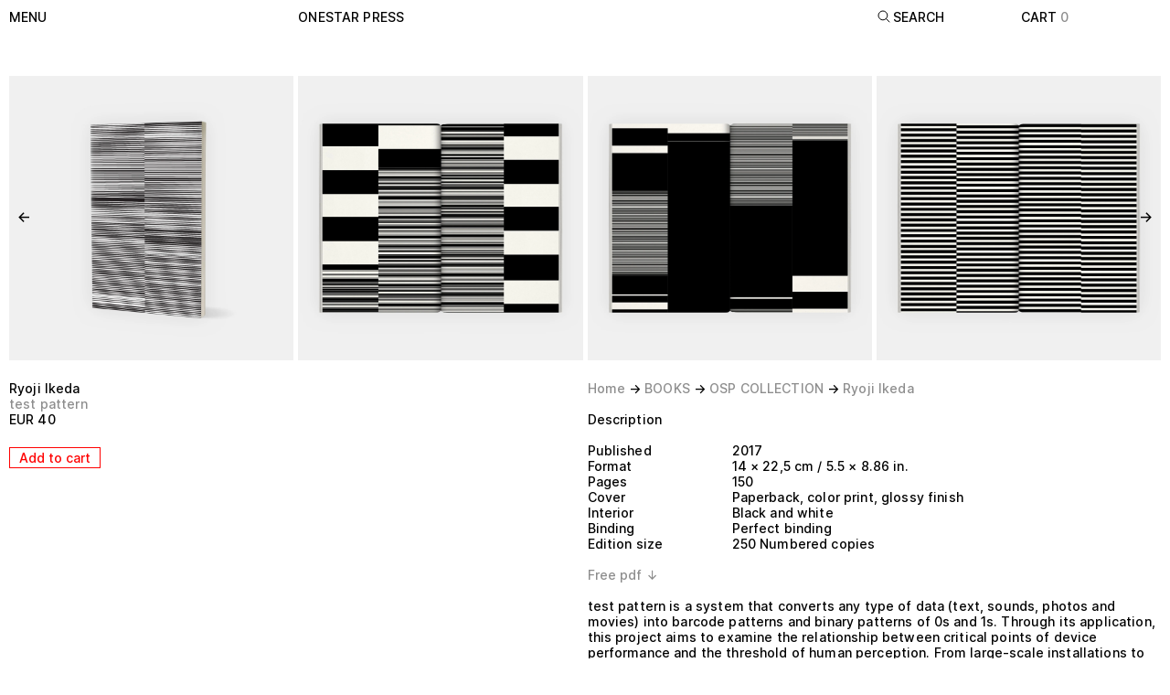

--- FILE ---
content_type: text/html; charset=UTF-8
request_url: https://www.onestarpress.com/products/test-pattern
body_size: 21738
content:
<!DOCTYPE html><meta data-flight="S2:&quot;react.suspense&quot;
M4:{&quot;id&quot;:&quot;ShopifyProvider-MTM1NDgxMzM5Ng&quot;,&quot;name&quot;:&quot;ShopifyProviderClient&quot;}
M5:{&quot;id&quot;:&quot;LocalCartProvider-LTE0MTQ5ODE3MA&quot;,&quot;name&quot;:&quot;default&quot;}
M6:{&quot;id&quot;:&quot;BrowserRouter-MTQwNjQxNzUyMg&quot;,&quot;name&quot;:&quot;BrowserRouter&quot;}
M7:{&quot;id&quot;:&quot;RouteParamsProvider-LTEwOTgzNjU1MzY&quot;,&quot;name&quot;:&quot;RouteParamsProvider&quot;}
M9:{&quot;id&quot;:&quot;PerformanceMetrics-MTQ2NzA5ODEwMg&quot;,&quot;name&quot;:&quot;PerformanceMetrics&quot;}
J0:[&quot;@1&quot;,[&quot;$&quot;,&quot;$2&quot;,null,{&quot;fallback&quot;:null,&quot;children&quot;:&quot;@3&quot;}],null]
" /><meta data-flight="J1:[&quot;$&quot;,&quot;$2&quot;,null,{&quot;fallback&quot;:[&quot;$&quot;,&quot;div&quot;,null,{&quot;className&quot;:&quot;text-main fixed h-screen w-screen flex items-center justify-center&quot;,&quot;children&quot;:&quot;Loading…&quot;}],&quot;children&quot;:[&quot;$&quot;,&quot;@4&quot;,null,{&quot;shopifyConfig&quot;:{&quot;defaultCountryCode&quot;:&quot;US&quot;,&quot;defaultLanguageCode&quot;:&quot;EN&quot;,&quot;storeDomain&quot;:&quot;onestarpress.myshopify.com&quot;,&quot;storefrontToken&quot;:&quot;5711bb8e158b28f0d7c7b82e9530b8d9&quot;,&quot;storefrontApiVersion&quot;:&quot;2022-07&quot;,&quot;storefrontId&quot;:null},&quot;localization&quot;:{&quot;country&quot;:{&quot;isoCode&quot;:&quot;US&quot;},&quot;language&quot;:{&quot;isoCode&quot;:&quot;EN&quot;},&quot;locale&quot;:&quot;EN-US&quot;},&quot;children&quot;:[[&quot;$&quot;,&quot;@5&quot;,null,{&quot;children&quot;:[&quot;$&quot;,&quot;@6&quot;,null,{&quot;children&quot;:[[&quot;$&quot;,&quot;@7&quot;,null,{&quot;routeParams&quot;:{&quot;handle&quot;:&quot;test-pattern&quot;},&quot;basePath&quot;:&quot;&quot;,&quot;children&quot;:&quot;@8&quot;}],null]}]}],[&quot;$&quot;,&quot;@9&quot;,null,{}],false,&quot;@a&quot;]}]}]
" /><!DOCTYPE html><html lang="en"><head>
    <meta charset="UTF-8" />
    <link rel="icon" type="image/png" sizes="16x16" href="/favicon.png" />
    <meta name="viewport" content="width=device-width,initial-scale=1.0,maximum-scale=1" />
    <title></title>
    
    <link rel="preconnect" href="https://cdn.shopify.com" />
    <link rel="preconnect" href="https://shop.app/" />
    <link rel="preconnect" href="https://oxygenator.myshopify.com/" />
    
    <link rel="stylesheet" href="/assets/index.78e4b0f1.css">
  </head><body><div id="root"><!--$?--><template id="B:0"></template><!--/$--></div></body></html><script type="module" src="/assets/index.1ec44e23.js" async=""></script><div hidden id="S:0"><template id="P:1"></template><!--$?--><template id="B:1"></template><!--/$--></div><div hidden id="S:1"><!--$?--><template id="B:2"></template><div class="text-main fixed h-screen w-screen flex items-center justify-center">Loading…</div><!--/$--></div><script>function $RS(a,b){a=document.getElementById(a);b=document.getElementById(b);for(a.parentNode.removeChild(a);a.firstChild;)b.parentNode.insertBefore(a.firstChild,b);b.parentNode.removeChild(b)};$RS("S:1","P:1")</script><script>function $RC(a,b){a=document.getElementById(a);b=document.getElementById(b);b.parentNode.removeChild(b);if(a){a=a.previousSibling;var f=a.parentNode,c=a.nextSibling,e=0;do{if(c&&8===c.nodeType){var d=c.data;if("/$"===d)if(0===e)break;else e--;else"$"!==d&&"$?"!==d&&"$!"!==d||e++}d=c.nextSibling;f.removeChild(c);c=d}while(c);for(;b.firstChild;)f.insertBefore(b.firstChild,c);a.data="$";a._reactRetry&&a._reactRetry()}};$RC("B:0","S:0")</script><div hidden id="S:3"><template id="P:4"></template><template id="P:5"></template></div><meta data-flight="Mb:{&quot;id&quot;:&quot;AnalyticsErrorBoundary-LTI5ODMzNTQzNw&quot;,&quot;name&quot;:&quot;default&quot;}
Mc:{&quot;id&quot;:&quot;ShopifyAnalytics-ODIwMTY3NTUw&quot;,&quot;name&quot;:&quot;ShopifyAnalyticsClient&quot;}
Ja:[&quot;$&quot;,&quot;@b&quot;,null,{&quot;children&quot;:[&quot;$&quot;,&quot;@c&quot;,null,{&quot;cookieDomain&quot;:&quot;onestarpress.myshopify.com&quot;}]}]
" /><div hidden id="S:5"></div><script>$RS("S:5","P:5")</script><meta data-flight="Md:{&quot;id&quot;:&quot;MenuNavGroupDialog-ODc1OTQ2Mzc2&quot;,&quot;name&quot;:&quot;default&quot;}
Me:{&quot;id&quot;:&quot;Link-MTg3Mzk2NTE5MQ&quot;,&quot;name&quot;:&quot;Link&quot;}
Mf:{&quot;id&quot;:&quot;SearchNavGroup-MTgzMzQ1NjUyOA&quot;,&quot;name&quot;:&quot;default&quot;}
M10:{&quot;id&quot;:&quot;HeaderActionsNew-MTM0MTQ1MTEyOQ&quot;,&quot;name&quot;:&quot;default&quot;}
M11:{&quot;id&quot;:&quot;ProductOptionsProvider-MTQ3MzE0NzI3MQ&quot;,&quot;name&quot;:&quot;ProductOptionsProvider&quot;}
M12:{&quot;id&quot;:&quot;Gallery-NzE4ODExMDEx&quot;,&quot;name&quot;:&quot;default&quot;}
M13:{&quot;id&quot;:&quot;Widget-MTQ4NDg0NzgyMw&quot;,&quot;name&quot;:&quot;default&quot;}
M15:{&quot;id&quot;:&quot;Head-LTQwMjUxNzY2MA&quot;,&quot;name&quot;:&quot;Head&quot;}
M16:{&quot;id&quot;:&quot;LegalsFooterGroupDialog-LTIxMTAyNzM3NA&quot;," /><meta data-flight="&quot;name&quot;:&quot;default&quot;}
M17:{&quot;id&quot;:&quot;Cookies-LTU4MTgyOTM5Mg&quot;,&quot;name&quot;:&quot;default&quot;}
" /><meta data-flight="J8:[[&quot;$&quot;,&quot;div&quot;,null,{&quot;className&quot;:&quot;absolute top-0 left-0&quot;,&quot;children&quot;:[&quot;$&quot;,&quot;a&quot;,null,{&quot;href&quot;:&quot;#mainContent&quot;,&quot;className&quot;:&quot;sr-only focus:not-sr-only focus:block&quot;,&quot;children&quot;:&quot;Skip to content&quot;}]}],[&quot;$&quot;,&quot;header&quot;,null,{&quot;className&quot;:&quot;fixed top-0 left-0 z-50 w-full p-10 bg-white&quot;,&quot;role&quot;:&quot;banner&quot;,&quot;children&quot;:[&quot;$&quot;,&quot;nav&quot;,null,{&quot;className&quot;:&quot;relative flex justify-between lg:grid grid-cols-8 gap-5&quot;,&quot;children&quot;:[[&quot;$&quot;,&quot;div&quot;,null,{&quot;className&quot;:&quot;relative z-10 lg:col-span-2&quot;,&quot;children&quot;:[&quot;$&quot;,&quot;@d&quot;,null,{&quot;data&quot;:{&quot;contacts&quot;:{&quot;address&quot;:{&quot;link&quot;:&quot;https://www.google.com/maps/place/49+Rue+Albert,+75013+Paris/@48.8258668,2.3716515,17z/data=!3m1!4b1!4m5!3m4!1s0x47e672258c1ac475:0x48718ea73e4b7080!8m2!3d48.8258668!4d2.3716515?hl=fr&quot;,&quot;text&quot;:&quot;49 rue Albert\n75013 Paris, France&quot;,&quot;title&quot;:&quot;Open by appointment&quot;},&quot;email&quot;:&quot;info@onestarpress.com&quot;,&quot;instagram&quot;:{&quot;_type&quot;:&quot;linkExternal&quot;,&quot;newWindow&quot;:true,&quot;title&quot;:&quot;$@onestarpress&quot;,&quot;url&quot;:&quot;https://www.instagram.com/onestarpress/&quot;},&quot;tel&quot;:&quot;33 6 63 01 22 87&quot;,&quot;tsbInstagram&quot;:{&quot;_type&quot;:&quot;linkExternal&quot;,&quot;newWindow&quot;:true,&quot;title&quot;:&quot;$@threestarbooks&quot;,&quot;url&quot;:&quot;https://www.instagram.com/threestarbooks/&quot;}},&quot;productCategories&quot;:[{&quot;_key&quot;:&quot;9deee54cfa3e&quot;,&quot;links&quot;:[{&quot;slug&quot;:&quot;collections/books&quot;,&quot;tag&quot;:null,&quot;title&quot;:&quot;BOOKS&quot;},{&quot;slug&quot;:&quot;collections/osp-collection&quot;,&quot;tag&quot;:null,&quot;title&quot;:&quot;OSP COLLECTION&quot;},{&quot;slug&quot;:&quot;collections/special-editions&quot;,&quot;tag&quot;:null,&quot;title&quot;:&quot;SPECIAL EDITIONS&quot;}],&quot;title&quot;:&quot;Books&quot;},{&quot;_key&quot;:&quot;1aa3219c3012&quot;,&quot;links&quot;:[{&quot;slug&quot;:&quot;collections/prints-multiples&quot;,&quot;tag&quot;:null,&quot;title&quot;:&quot;PRINTS &amp; MULTIPLES&quot;},{&quot;slug&quot;:&quot;collections/prints&quot;,&quot;tag&quot;:null,&quot;title&quot;:&quot;PRINTS&quot;},{&quot;slug&quot;:&quot;collections/photos&quot;,&quot;tag&quot;:null,&quot;title&quot;:&quot;PHOTOS&quot;},{&quot;slug&quot;:&quot;collections/portfolios&quot;,&quot;tag&quot;:null,&quot;title&quot;:&quot;PORTFOLIOS&quot;},{&quot;slug&quot;:&quot;collections/posters&quot;,&quot;tag&quot;:null,&quot;title&quot;:&quot;POSTERS&quot;},{&quot;slug&quot;:&quot;collections/multiples&quot;,&quot;tag&quot;:null,&quot;title&quot;:&quot;MULTIPLES&quot;},{&quot;slug&quot;:&quot;collections/chairs&quot;,&quot;tag&quot;:null,&quot;title&quot;:&quot;CHAIRS&quot;},{&quot;slug&quot;:&quot;collections/bookshelves&quot;,&quot;tag&quot;:null,&quot;title&quot;:&quot;BOOKSHELVES&quot;}],&quot;title&quot;:&quot;Prints &amp; Multiples&quot;},{&quot;_key&quot;:&quot;516b16d1fe3a&quot;,&quot;links&quot;:[{&quot;slug&quot;:&quot;collections/unique-works&quot;,&quot;tag&quot;:null,&quot;title&quot;:&quot;UNIQUE WORKS&quot;}],&quot;title&quot;:&quot;Unique works&quot;}]}}]}],[&quot;$&quot;,&quot;div&quot;,null,{&quot;className&quot;:&quot;hidden lg:block lg:col-span-4&quot;,&quot;children&quot;:[&quot;$&quot;,&quot;@e&quot;,null,{&quot;to&quot;:&quot;/&quot;,&quot;className&quot;:&quot;link--nav !w-full&quot;,&quot;children&quot;:&quot;onestar press&quot;}]}],[&quot;$&quot;,&quot;div&quot;,null,{&quot;className&quot;:&quot;hidden lg:block lg:col-span-1&quot;,&quot;children&quot;:[&quot;$&quot;,&quot;@f&quot;,null,{}]}],[&quot;$&quot;,&quot;div&quot;,null,{&quot;className&quot;:&quot;relative z-10 z-10&quot;,&quot;children&quot;:[&quot;$&quot;,&quot;@10&quot;,null,{&quot;cart&quot;:[{&quot;artistName&quot;:&quot;Miti Ruangkritya&quot;,&quot;slug&quot;:&quot;1-square-metre-of-soil&quot;},{&quot;artistName&quot;:&quot;Carter Mull&quot;,&quot;slug&quot;:&quot;10-original-collages&quot;},{&quot;artistName&quot;:&quot;Marina Abramović&quot;,&quot;slug&quot;:&quot;100-pisama-100-letters&quot;},{&quot;artistName&quot;:&quot;Aleksandra Mir&quot;,&quot;slug&quot;:&quot;105-selected-details-from-the-sharpie-drawings-2003-2006&quot;},{&quot;artistName&quot;:&quot;Honza Zamojski&quot;,&quot;slug&quot;:&quot;112358&quot;},{&quot;artistName&quot;:&quot;Honza Zamojski&quot;,&quot;slug&quot;:&quot;112358-onestar-show&quot;},{&quot;artistName&quot;:&quot;John Tremblay&quot;,&quot;slug&quot;:&quot;149-business-cards&quot;},{&quot;artistName&quot;:&quot;Rossella Biscotti&quot;,&quot;slug&quot;:&quot;168-sections-of-a-human-brain&quot;},{&quot;artistName&quot;:&quot;Dominique Gonzalez-Foerster&quot;,&quot;slug&quot;:&quot;1887-splendide-hotel&quot;},{&quot;artistName&quot;:&quot;Angelo Plessas&quot;,&quot;slug&quot;:&quot;2001-2003&quot;},{&quot;artistName&quot;:&quot;Rafaël Rozendaal&quot;,&quot;slug&quot;:&quot;21-moustaches&quot;},{&quot;artistName&quot;:&quot;Alexander May&quot;,&quot;slug&quot;:&quot;2218-5-cm-87342-in&quot;},{&quot;artistName&quot;:&quot;Beat Streuli&quot;,&quot;slug&quot;:&quot;23-04-2001&quot;},{&quot;artistName&quot;:&quot;Matthew Dickman&quot;,&quot;slug&quot;:&quot;24-hours&quot;},{&quot;artistName&quot;:&quot;Matthew Dickman&quot;,&quot;slug&quot;:&quot;24-hours-drawings&quot;},{&quot;artistName&quot;:&quot;Elvire Bonduelle&quot;,&quot;slug&quot;:&quot;3-shapes&quot;},{&quot;artistName&quot;:&quot;Karl Holmqvist&quot;,&quot;slug&quot;:&quot;300574r540n3574r&quot;},{&quot;artistName&quot;:&quot;Sam Samore&quot;,&quot;slug&quot;:&quot;38-ruminations-by-max-henry&quot;},{&quot;artistName&quot;:&quot;Jonathan Monk&quot;,&quot;slug&quot;:&quot;55-5&quot;},{&quot;artistName&quot;:&quot;Various Artists&quot;,&quot;slug&quot;:&quot;55-onestar-press-posters-for-the-untitled-art-fairs-2014-2018&quot;},{&quot;artistName&quot;:&quot;Hsia-Fei Chang&quot;,&quot;slug&quot;:&quot;82-avenue-de-clichy&quot;},{&quot;artistName&quot;:&quot;Stefan Brecht&quot;,&quot;slug&quot;:&quot;8th-avenue&quot;},{&quot;artistName&quot;:&quot;Mircea Cantor&quot;,&quot;slug&quot;:&quot;9110&quot;},{&quot;artistName&quot;:&quot;Harrell Fletcher&quot;,&quot;slug&quot;:&quot;a-childrens-book-of-farming-in-le-cateau-cambresis&quot;},{&quot;artistName&quot;:&quot;Ignacio Uriarte&quot;,&quot;slug&quot;:&quot;a-horizontal-expansion&quot;},{&quot;artistName&quot;:&quot;Sam Durant&quot;,&quot;slug&quot;:&quot;a-not-so-simple-case-for-torture&quot;},{&quot;artistName&quot;:&quot;Lawrence Weiner&quot;,&quot;slug&quot;:&quot;a-respite-at-some-point-asap&quot;},{&quot;artistName&quot;:&quot;Daniel Eatock&quot;,&quot;slug&quot;:&quot;a-selection-of-150-concept-spaziale&quot;},{&quot;artistName&quot;:&quot;Heidie Giannotti&quot;,&quot;slug&quot;:&quot;a-tale-of-a-maiden-or-two-an-animal-streak&quot;},{&quot;artistName&quot;:&quot;Laura Resen&quot;,&quot;slug&quot;:&quot;against-fear-of-night&quot;},{&quot;artistName&quot;:&quot;Harvey Benge&quot;,&quot;slug&quot;:&quot;aide-memoire&quot;},{&quot;artistName&quot;:&quot;Leopold Kessler&quot;,&quot;slug&quot;:&quot;akademiekabel&quot;},{&quot;artistName&quot;:&quot;Leopold Kessler&quot;,&quot;slug&quot;:&quot;akademiekabel-photo&quot;},{&quot;artistName&quot;:&quot;Zbigniew Libera&quot;,&quot;slug&quot;:&quot;album-des-kzl-lego&quot;},{&quot;artistName&quot;:&quot;Mary Ellen Carroll&quot;,&quot;slug&quot;:&quot;all-the-men-who-think-they-can-be-me&quot;},{&quot;artistName&quot;:&quot;Dan Walsh&quot;,&quot;slug&quot;:&quot;almanac&quot;},{&quot;artistName&quot;:&quot;Frédéric Bruly Bouabré&quot;,&quot;slug&quot;:&quot;alphabet-bete-pictograms&quot;},{&quot;artistName&quot;:&quot;Heimo Zobernig&quot;,&quot;slug&quot;:&quot;ambient-of-aesthetics&quot;},{&quot;artistName&quot;:&quot;Liam Gillick &amp; Sean Dack&quot;,&quot;slug&quot;:&quot;anna-sanders-films-identity-spot&quot;},{&quot;artistName&quot;:&quot;Kolkoz&quot;,&quot;slug&quot;:&quot;arab-portraits&quot;},{&quot;artistName&quot;:&quot;Tam Ochiai&quot;,&quot;slug&quot;:&quot;architecture-sculpture-something&quot;},{&quot;artistName&quot;:&quot;Paolo Chiasera&quot;,&quot;slug&quot;:&quot;archivio-zarathustra&quot;},{&quot;artistName&quot;:&quot;Elvire Bonduelle&quot;,&quot;slug&quot;:&quot;art-le-joli-et-le-fonctionnel&quot;},{&quot;artistName&quot;:&quot;Jonas Mekas&quot;,&quot;slug&quot;:&quot;artists-book&quot;},{&quot;artistName&quot;:&quot;Jonas Mekas&quot;,&quot;slug&quot;:&quot;artists-book-special-edition&quot;},{&quot;artistName&quot;:&quot;Noritoshi Hirakawa&quot;,&quot;slug&quot;:&quot;as-inevitable-story-as-coincidence&quot;},{&quot;artistName&quot;:&quot;Lawrence Weiner&quot;,&quot;slug&quot;:&quot;as-often-as-not&quot;},{&quot;artistName&quot;:&quot;Anna Jermolaewa&quot;,&quot;slug&quot;:&quot;ass-peeping&quot;},{&quot;artistName&quot;:&quot;Navid Nuur&quot;,&quot;slug&quot;:&quot;at-this-museum-i-damaged-navid-nuurs-art-i-failed-as-a-visitor&quot;},{&quot;artistName&quot;:&quot;Navid Nuur&quot;,&quot;slug&quot;:&quot;at-this-museum-i-damaged-navid-nuurs-art-i-failed-as-a-visitor-multiple&quot;},{&quot;artistName&quot;:&quot;Daniel Gordon&quot;,&quot;slug&quot;:&quot;au-bon-marche-photos&quot;},{&quot;artistName&quot;:&quot;Vibeke Tandberg&quot;,&quot;slug&quot;:&quot;aw-abstractions&quot;},{&quot;artistName&quot;:&quot;Olaf Nicolai&quot;,&quot;slug&quot;:&quot;ballack&quot;},{&quot;artistName&quot;:&quot;Olaf Nicolai&quot;,&quot;slug&quot;:&quot;ballack-1-4&quot;},{&quot;artistName&quot;:&quot;Adrian Williams&quot;,&quot;slug&quot;:&quot;batsong-rehearsals-for-an-audioplay&quot;},{&quot;artistName&quot;:&quot;Jason Dodge&quot;,&quot;slug&quot;:&quot;between-whistle&quot;},{&quot;artistName&quot;:&quot;Liz Cohen&quot;,&quot;slug&quot;:&quot;bills-box&quot;},{&quot;artistName&quot;:&quot;Anna Parkina&quot;,&quot;slug&quot;:&quot;biryulevo&quot;},{&quot;artistName&quot;:&quot;Chulayarnnon Siriphol&quot;,&quot;slug&quot;:&quot;black-hole-010&quot;},{&quot;artistName&quot;:&quot;Jonathan Monk&quot;,&quot;slug&quot;:&quot;black-white-coloured-self-portraits&quot;},{&quot;artistName&quot;:&quot;B. Wurtz&quot;,&quot;slug&quot;:&quot;blocks&quot;},{&quot;artistName&quot;:&quot;Jonathan Monk&quot;,&quot;slug&quot;:&quot;book-stacks&quot;},{&quot;artistName&quot;:&quot;Jonathan Monk&quot;,&quot;slug&quot;:&quot;boook&quot;},{&quot;artistName&quot;:&quot;Jonathan Monk&quot;,&quot;slug&quot;:&quot;booooooooook&quot;},{&quot;artistName&quot;:&quot;Gabriel Kuri&quot;,&quot;slug&quot;:&quot;bottled-water-branded-water-poster-series&quot;},{&quot;artistName&quot;:&quot;Jakob+MacFarlane&quot;,&quot;slug&quot;:&quot;breathing-wall&quot;},{&quot;artistName&quot;:&quot;Jean-Pierre Bertrand&quot;,&quot;slug&quot;:&quot;cadrer-en-blinde&quot;},{&quot;artistName&quot;:&quot;Elvire Bonduelle&quot;,&quot;slug&quot;:&quot;cale-wedge&quot;},{&quot;artistName&quot;:&quot;Jonathan Monk&quot;,&quot;slug&quot;:&quot;call-weighting-paper-white-bronze-version&quot;},{&quot;artistName&quot;:&quot;Gwen Smith&quot;,&quot;slug&quot;:&quot;cancer&quot;},{&quot;artistName&quot;:&quot;Christophe Brunnquell&quot;,&quot;slug&quot;:&quot;carnaval-4&quot;},{&quot;artistName&quot;:&quot;Terri Weifenbach&quot;,&quot;slug&quot;:&quot;centers-of-gravity&quot;},{&quot;artistName&quot;:&quot;Terri Weifenbach&quot;,&quot;slug&quot;:&quot;centers-of-gravity-portfolio&quot;},{&quot;artistName&quot;:&quot;Brenna Murphy&quot;,&quot;slug&quot;:&quot;central-lattice-sequence&quot;},{&quot;artistName&quot;:&quot;Skip Arnold&quot;,&quot;slug&quot;:&quot;china&quot;},{&quot;artistName&quot;:&quot;Michael Rakowitz&quot;,&quot;slug&quot;:&quot;circumventions&quot;},{&quot;artistName&quot;:&quot;Nathan Carter&quot;,&quot;slug&quot;:&quot;clandestine-radios-and-concealed-kitchens&quot;},{&quot;artistName&quot;:&quot;Alison Knowles&quot;,&quot;slug&quot;:&quot;clear-skies-all-week&quot;},{&quot;artistName&quot;:&quot;Diego Marcon&quot;,&quot;slug&quot;:&quot;cloud-studies&quot;},{&quot;artistName&quot;:&quot;Giasco Bertoli&quot;,&quot;slug&quot;:&quot;clouds-dont-care&quot;},{&quot;artistName&quot;:&quot;Tadej Pogacar&quot;,&quot;slug&quot;:&quot;code-red&quot;},{&quot;artistName&quot;:&quot;Chris Plytas&quot;,&quot;slug&quot;:&quot;collection&quot;},{&quot;artistName&quot;:&quot;Matthias Herrmann&quot;,&quot;slug&quot;:&quot;collections&quot;},{&quot;artistName&quot;:&quot;Claude Closky&quot;,&quot;slug&quot;:&quot;coloriage&quot;},{&quot;artistName&quot;:&quot;Pierre Bismuth&quot;,&quot;slug&quot;:&quot;coming-soon&quot;},{&quot;artistName&quot;:&quot;Gabriel Kuri&quot;,&quot;slug&quot;:&quot;consummation-breakdown&quot;},{&quot;artistName&quot;:&quot;Tim Maul&quot;,&quot;slug&quot;:&quot;conversations&quot;},{&quot;artistName&quot;:&quot;Jimmy Raskin&quot;,&quot;slug&quot;:&quot;corner-jump&quot;},{&quot;artistName&quot;:&quot;John Gossage&quot;,&quot;slug&quot;:&quot;correction-number-one&quot;},{&quot;artistName&quot;:&quot;Miguel Calderon&quot;,&quot;slug&quot;:&quot;crack&quot;},{&quot;artistName&quot;:&quot;John Gossage&quot;,&quot;slug&quot;:&quot;dance-card-vol2&quot;},{&quot;artistName&quot;:&quot;Daniel Gordon&quot;,&quot;slug&quot;:&quot;daniel-gordon-plants-store&quot;},{&quot;artistName&quot;:&quot;Elodie Lachaud&quot;,&quot;slug&quot;:&quot;davides-dress-does-not-exist&quot;},{&quot;artistName&quot;:&quot;Margaret Lee&quot;,&quot;slug&quot;:&quot;de-da-do-da&quot;},{&quot;artistName&quot;:&quot;Margaret Lee&quot;,&quot;slug&quot;:&quot;de-da-do-da-poster&quot;},{&quot;artistName&quot;:&quot;Mika Tajima&quot;,&quot;slug&quot;:&quot;deal-or-no-deal&quot;},{&quot;artistName&quot;:&quot;Lawrence Weiner&quot;,&quot;slug&quot;:&quot;deep-blue-sky-light-blue-sky&quot;},{&quot;artistName&quot;:&quot;Lawrence Weiner&quot;,&quot;slug&quot;:&quot;deep-blue-sky-light-blue-sky-2&quot;},{&quot;artistName&quot;:&quot;George Dupin&quot;,&quot;slug&quot;:&quot;des-actualites-cahiers-n1-a-12&quot;},{&quot;artistName&quot;:&quot;Richard Dailey&quot;,&quot;slug&quot;:&quot;details-private-parts-in-public-spaces&quot;},{&quot;artistName&quot;:&quot;Isabell Heimerdinger&quot;,&quot;slug&quot;:&quot;detour&quot;},{&quot;artistName&quot;:&quot;Pratchaya Phinthong&quot;,&quot;slug&quot;:&quot;disasters&quot;},{&quot;artistName&quot;:&quot;Kolkoz&quot;,&quot;slug&quot;:&quot;do-it-yourself&quot;},{&quot;artistName&quot;:&quot;Aleksandra Mir&quot;,&quot;slug&quot;:&quot;do-it-yourself-kit&quot;},{&quot;artistName&quot;:&quot;Rirkrit Tiravanija&quot;,&quot;slug&quot;:&quot;do-not-ever-work&quot;},{&quot;artistName&quot;:&quot;Rirkrit Tiravanija&quot;,&quot;slug&quot;:&quot;do-not-ever-work-chair&quot;},{&quot;artistName&quot;:&quot;Rirkrit Tiravanija&quot;,&quot;slug&quot;:&quot;do-not-ever-work-poster&quot;},{&quot;artistName&quot;:&quot;Leon Golub&quot;,&quot;slug&quot;:&quot;dog&quot;},{&quot;artistName&quot;:&quot;Mai Ueda&quot;,&quot;slug&quot;:&quot;domain-poems&quot;},{&quot;artistName&quot;:&quot;Matthew Brannon&quot;,&quot;slug&quot;:&quot;dont-take-my-word-for-it&quot;},{&quot;artistName&quot;:&quot;Fabrice Gygi&quot;,&quot;slug&quot;:&quot;drawings-and-linocuts-84-97-volume-1&quot;},{&quot;artistName&quot;:&quot;Max Neuhaus&quot;,&quot;slug&quot;:&quot;ears&quot;},{&quot;artistName&quot;:&quot;Magali Reus&quot;,&quot;slug&quot;:&quot;effects&quot;},{&quot;artistName&quot;:&quot;Radek Community&quot;,&quot;slug&quot;:&quot;egalite&quot;},{&quot;artistName&quot;:&quot;Jonathan Monk&quot;,&quot;slug&quot;:&quot;eleven-white-boetti-spines&quot;},{&quot;artistName&quot;:&quot;Ryan Gander&quot;,&quot;slug&quot;:&quot;emery-omit-mono&quot;},{&quot;artistName&quot;:&quot;Lawrence Weiner&quot;,&quot;slug&quot;:&quot;empowerment-cannot-be-translated-as-entitlement&quot;},{&quot;artistName&quot;:&quot;Robert Barry&quot;,&quot;slug&quot;:&quot;enough&quot;},{&quot;artistName&quot;:&quot;Barthélémy Toguo&quot;,&quot;slug&quot;:&quot;eroticotoguo&quot;},{&quot;artistName&quot;:&quot;Eric Hattan&quot;,&quot;slug&quot;:&quot;et-moi-et-moi-et-moi&quot;},{&quot;artistName&quot;:&quot;Dominique Gonzalez-Foerster&quot;,&quot;slug&quot;:&quot;euqinimod-posters&quot;},{&quot;artistName&quot;:&quot;Daniel Baker&quot;,&quot;slug&quot;:&quot;ex-libris&quot;},{&quot;artistName&quot;:&quot;Marie José Burki&quot;,&quot;slug&quot;:&quot;exposure-night&quot;},{&quot;artistName&quot;:&quot;Josh Smith&quot;,&quot;slug&quot;:&quot;faces-4&quot;},{&quot;artistName&quot;:&quot;Josh Smith&quot;,&quot;slug&quot;:&quot;faces-4-photo&quot;},{&quot;artistName&quot;:&quot;Tina Barney &amp; Dianna Ilk&quot;,&quot;slug&quot;:&quot;family-portraits&quot;},{&quot;artistName&quot;:&quot;Ebecho Muslimova&quot;,&quot;slug&quot;:&quot;fatebe-hot-air-balloon&quot;},{&quot;artistName&quot;:&quot;Ebecho Muslimova&quot;,&quot;slug&quot;:&quot;fatebe-prints&quot;},{&quot;artistName&quot;:&quot;Ebecho Muslimova&quot;,&quot;slug&quot;:&quot;fatebe-volume-1&quot;},{&quot;artistName&quot;:&quot;Rirkrit Tiravanija&quot;,&quot;slug&quot;:&quot;fear-eats-the-soul&quot;},{&quot;artistName&quot;:&quot;Kate Costello&quot;,&quot;slug&quot;:&quot;fears-and-accessories&quot;},{&quot;artistName&quot;:&quot;Ruby Sky Stiler&quot;,&quot;slug&quot;:&quot;figures-fragments-and-open-forms-arranged-for-this-book&quot;},{&quot;artistName&quot;:&quot;Renaud Auguste-Dormeuil&quot;,&quot;slug&quot;:&quot;fin-de-representation&quot;},{&quot;artistName&quot;:&quot;Marlie Mul, Constantin Luser, Yngve Holen&quot;,&quot;slug&quot;:&quot;fishfinder&quot;},{&quot;artistName&quot;:&quot;Daniel Gordon&quot;,&quot;slug&quot;:&quot;flowers-and-shadows&quot;},{&quot;artistName&quot;:&quot;R&amp;Sie.D_B:L (François Roche)&quot;,&quot;slug&quot;:&quot;flux&quot;},{&quot;artistName&quot;:&quot;Studio for Propositional Cinema&quot;,&quot;slug&quot;:&quot;focal-vocabulary-index-lexical-items-20132018&quot;},{&quot;artistName&quot;:&quot;Carter Mull&quot;,&quot;slug&quot;:&quot;folio-a&quot;},{&quot;artistName&quot;:&quot;Pierre Bismuth&quot;,&quot;slug&quot;:&quot;following-the-right-hand-of-marilyn-monroe&quot;},{&quot;artistName&quot;:&quot;Slavica Perkovic&quot;,&quot;slug&quot;:&quot;forever&quot;},{&quot;artistName&quot;:&quot;Jonathan Monk&quot;,&quot;slug&quot;:&quot;from-the-year-i-was-born-until-the-year-i-left-america&quot;},{&quot;artistName&quot;:&quot;C. Hanson &amp; H. Sonnenberg&quot;,&quot;slug&quot;:&quot;fruit-bowls-and-hockey-fights&quot;},{&quot;artistName&quot;:&quot;Erica Baum&quot;,&quot;slug&quot;:&quot;giraffe-on-some-sky-and-clouds&quot;},{&quot;artistName&quot;:&quot;Irwin Group&quot;,&quot;slug&quot;:&quot;golden-smile&quot;},{&quot;artistName&quot;:&quot;Yonatan Vinitsky&quot;,&quot;slug&quot;:&quot;good-to-see-you-sir-junior-size-back-painting&quot;},{&quot;artistName&quot;:&quot;Eugen Gomringer&quot;,&quot;slug&quot;:&quot;grammatische-konfession-confession-grammaticale&quot;},{&quot;artistName&quot;:&quot;Zerek Kempf &amp; Joe Winter&quot;,&quot;slug&quot;:&quot;having-in-vain-tried-words&quot;},{&quot;artistName&quot;:&quot;A. L. Steiner&quot;,&quot;slug&quot;:&quot;help-me&quot;},{&quot;artistName&quot;:&quot;Philippe Buschinger&quot;,&quot;slug&quot;:&quot;histoires&quot;},{&quot;artistName&quot;:&quot;Jason Dodge&quot;,&quot;slug&quot;:&quot;homing-pigeons&quot;},{&quot;artistName&quot;:&quot;Justin Beal&quot;,&quot;slug&quot;:&quot;hot-house&quot;},{&quot;artistName&quot;:&quot;Samit Das&quot;,&quot;slug&quot;:&quot;hotel-new-bengal&quot;},{&quot;artistName&quot;:&quot;Honza Zamojski&quot;,&quot;slug&quot;:&quot;how-to-color-the-monument&quot;},{&quot;artistName&quot;:&quot;Honza Zamojski&quot;,&quot;slug&quot;:&quot;how-to-make-a-monument&quot;},{&quot;artistName&quot;:&quot;Ansuya Blom&quot;,&quot;slug&quot;:&quot;i-have-trampled-under-foot&quot;},{&quot;artistName&quot;:&quot;Sam Samore&quot;,&quot;slug&quot;:&quot;i-need-fear-for-sex&quot;},{&quot;artistName&quot;:&quot;Garth Weiser&quot;,&quot;slug&quot;:&quot;i-wouldnt-have-worn-mascara&quot;},{&quot;artistName&quot;:&quot;Rafaël Rozendaal&quot;,&quot;slug&quot;:&quot;iamveryverysorrycom&quot;},{&quot;artistName&quot;:&quot;Elizabeth Jaeger&quot;,&quot;slug&quot;:&quot;in-case-of-fire&quot;},{&quot;artistName&quot;:&quot;Reza Hazare&quot;,&quot;slug&quot;:&quot;in-exile&quot;},{&quot;artistName&quot;:&quot;Wolfgang Berkowski&quot;,&quot;slug&quot;:&quot;incidental-arrangements&quot;},{&quot;artistName&quot;:&quot;Jean-Michel Alberola&quot;,&quot;slug&quot;:&quot;instructions-aux-domestiques&quot;},{&quot;artistName&quot;:&quot;Jean-Michel Alberola&quot;,&quot;slug&quot;:&quot;instructions-aux-domestiques-print&quot;},{&quot;artistName&quot;:&quot;Armen Eloyan&quot;,&quot;slug&quot;:&quot;interdependent-relations&quot;},{&quot;artistName&quot;:&quot;Armen Eloyan&quot;,&quot;slug&quot;:&quot;interdependent-relations-drawings&quot;},{&quot;artistName&quot;:&quot;Siegrun Appelt&quot;,&quot;slug&quot;:&quot;interieurs&quot;},{&quot;artistName&quot;:&quot;Daniel Gordon&quot;,&quot;slug&quot;:&quot;intermissions&quot;},{&quot;artistName&quot;:&quot;Tam Ochiai&quot;,&quot;slug&quot;:&quot;itinerary-non&quot;},{&quot;artistName&quot;:&quot;Various Artists&quot;,&quot;slug&quot;:&quot;je-veux&quot;},{&quot;artistName&quot;:&quot;Sébastien de Ganay&quot;,&quot;slug&quot;:&quot;killing-time&quot;},{&quot;artistName&quot;:&quot;Pierre Alferi&quot;,&quot;slug&quot;:&quot;la-berceuse-de-broadway&quot;},{&quot;artistName&quot;:&quot;Hsia-Fei Chang&quot;,&quot;slug&quot;:&quot;la-biographie-de-sandra&quot;},{&quot;artistName&quot;:&quot;François Morellet&quot;,&quot;slug&quot;:&quot;la-chute-des-angles-n2&quot;},{&quot;artistName&quot;:&quot;Frédéric Bruly Bouabré&quot;,&quot;slug&quot;:&quot;la-methodologie&quot;},{&quot;artistName&quot;:&quot;Paolo Canevari&quot;,&quot;slug&quot;:&quot;landscape&quot;},{&quot;artistName&quot;:&quot;Jennifer Allora &amp; Guillermo Calzadilla&quot;,&quot;slug&quot;:&quot;large-image-allora-calzadilla&quot;},{&quot;artistName&quot;:&quot;Chloe Piene&quot;,&quot;slug&quot;:&quot;large-image-chloe-piene&quot;},{&quot;artistName&quot;:&quot;Christophe Boutin&quot;,&quot;slug&quot;:&quot;large-image-christophe-boutin&quot;},{&quot;artistName&quot;:&quot;Diego Perrone&quot;,&quot;slug&quot;:&quot;large-image-diego-perrone&quot;},{&quot;artistName&quot;:&quot;John Armleder&quot;,&quot;slug&quot;:&quot;large-image-john-armleder&quot;},{&quot;artistName&quot;:&quot;Josh Smith&quot;,&quot;slug&quot;:&quot;large-image-josh-smith&quot;},{&quot;artistName&quot;:&quot;Keren Cytter&quot;,&quot;slug&quot;:&quot;large-image-keren-cytter&quot;},{&quot;artistName&quot;:&quot;Lawrence Weiner&quot;,&quot;slug&quot;:&quot;large-image-lawrence-weiner&quot;},{&quot;artistName&quot;:&quot;Matthew Brannon&quot;,&quot;slug&quot;:&quot;laurence-harvey&quot;},{&quot;artistName&quot;:&quot;Marie Le Mounier&quot;,&quot;slug&quot;:&quot;leaders&quot;},{&quot;artistName&quot;:&quot;Max Neuhaus&quot;,&quot;slug&quot;:&quot;left-ear-ears&quot;},{&quot;artistName&quot;:&quot;Thomas Lélu&quot;,&quot;slug&quot;:&quot;lelu-by&quot;},{&quot;artistName&quot;:&quot;Thomas Lélu&quot;,&quot;slug&quot;:&quot;lelu-by-print&quot;},{&quot;artistName&quot;:&quot;Jean Le Gac&quot;,&quot;slug&quot;:&quot;les-adieux&quot;},{&quot;artistName&quot;:&quot;Elvire Bonduelle&quot;,&quot;slug&quot;:&quot;les-cales&quot;},{&quot;artistName&quot;:&quot;Alain Séchas&quot;,&quot;slug&quot;:&quot;les-pattes-de-laraignee&quot;},{&quot;artistName&quot;:&quot;Agnès Thurnauer&quot;,&quot;slug&quot;:&quot;life-size-portraits&quot;},{&quot;artistName&quot;:&quot;Massimo Bartolini&quot;,&quot;slug&quot;:&quot;light-as-a-bird-not-as-feather&quot;},{&quot;artistName&quot;:&quot;Fabrice Gygi&quot;,&quot;slug&quot;:&quot;linocuts-97-05-volume-2&quot;},{&quot;artistName&quot;:&quot;Anne Frémy&quot;,&quot;slug&quot;:&quot;linvisible-invite&quot;},{&quot;artistName&quot;:&quot;Christoph Draeger&quot;,&quot;slug&quot;:&quot;live-dead&quot;},{&quot;artistName&quot;:&quot;Ryan Gander&quot;,&quot;slug&quot;:&quot;loose-associations-and-other-lectures&quot;},{&quot;artistName&quot;:&quot;Marcel Miracle&quot;,&quot;slug&quot;:&quot;lorganisation-du-monde&quot;},{&quot;artistName&quot;:&quot;Marcel Miracle&quot;,&quot;slug&quot;:&quot;lorganisation-du-monde-multiple&quot;},{&quot;artistName&quot;:&quot;Tim Maul&quot;,&quot;slug&quot;:&quot;lost&quot;},{&quot;artistName&quot;:&quot;Honza Zamojski&quot;,&quot;slug&quot;:&quot;love-letter&quot;},{&quot;artistName&quot;:&quot;Slavs and Tatars&quot;,&quot;slug&quot;:&quot;love-me-love-me-not-changed-names&quot;},{&quot;artistName&quot;:&quot;Slavs and Tatars&quot;,&quot;slug&quot;:&quot;love-me-love-me-not-changed-names-mirror&quot;},{&quot;artistName&quot;:&quot;Harvey Benge&quot;,&quot;slug&quot;:&quot;lucky-box&quot;},{&quot;artistName&quot;:&quot;Bill Beckley&quot;,&quot;slug&quot;:&quot;m-memoir&quot;},{&quot;artistName&quot;:&quot;Cecilia Jurado&quot;,&quot;slug&quot;:&quot;madame-frankie-stein&quot;},{&quot;artistName&quot;:&quot;Honza Zamojski&quot;,&quot;slug&quot;:&quot;magnetism&quot;},{&quot;artistName&quot;:&quot;Piero Golia&quot;,&quot;slug&quot;:&quot;manifest-destiny&quot;},{&quot;artistName&quot;:&quot;Laetitia Benat&quot;,&quot;slug&quot;:&quot;manifestations-posthumes&quot;},{&quot;artistName&quot;:&quot;Michel Sumpf&quot;,&quot;slug&quot;:&quot;many-happy-returns&quot;},{&quot;artistName&quot;:&quot;Heidie Giannotti&quot;,&quot;slug&quot;:&quot;martin-as-a-hans-bellmer-doll&quot;},{&quot;artistName&quot;:&quot;Giasco Bertoli&quot;,&quot;slug&quot;:&quot;maryon-park&quot;},{&quot;artistName&quot;:&quot;Astral Nomads&quot;,&quot;slug&quot;:&quot;maslov-khalfin-blinova-dvinyaninov&quot;},{&quot;artistName&quot;:&quot;Lisa Anne Auerbach&quot;,&quot;slug&quot;:&quot;megasmall&quot;},{&quot;artistName&quot;:&quot;Vier5&quot;,&quot;slug&quot;:&quot;modern-typefaces&quot;},{&quot;artistName&quot;:&quot;Various Artists&quot;,&quot;slug&quot;:&quot;multiple-choice-a-portfolio-selected-by-bob-nickas&quot;},{&quot;artistName&quot;:&quot;Vibeke Tandberg&quot;,&quot;slug&quot;:&quot;mumbles&quot;},{&quot;artistName&quot;:&quot;Mark Themann&quot;,&quot;slug&quot;:&quot;museum-of-installation&quot;},{&quot;artistName&quot;:&quot;Dave Allen&quot;,&quot;slug&quot;:&quot;musical-consequences-a-piano-book-for-children&quot;},{&quot;artistName&quot;:&quot;Anja Smajdek&quot;,&quot;slug&quot;:&quot;my-first-will&quot;},{&quot;artistName&quot;:&quot;Haim Steinbach&quot;,&quot;slug&quot;:&quot;n-o-n&quot;},{&quot;artistName&quot;:&quot;Andreas Angelidakis&quot;,&quot;slug&quot;:&quot;neen-world&quot;},{&quot;artistName&quot;:&quot;Sean Micka&quot;,&quot;slug&quot;:&quot;negotiations&quot;},{&quot;artistName&quot;:&quot;Mark Dion with Bob Braine&quot;,&quot;slug&quot;:&quot;neotropic&quot;},{&quot;artistName&quot;:&quot;Carlos Amorales&quot;,&quot;slug&quot;:&quot;never-say-in-private-what-you-wont-say-in-public&quot;},{&quot;artistName&quot;:&quot;Franck Scurti&quot;,&quot;slug&quot;:&quot;new-balance&quot;},{&quot;artistName&quot;:&quot;Isabell Heimerdinger&quot;,&quot;slug&quot;:&quot;nice&quot;},{&quot;artistName&quot;:&quot;Patrick Phipps&quot;,&quot;slug&quot;:&quot;nice-krisis&quot;},{&quot;artistName&quot;:&quot;Nicole Cherubini&quot;,&quot;slug&quot;:&quot;nightsong&quot;},{&quot;artistName&quot;:&quot;Eric Sadin&quot;,&quot;slug&quot;:&quot;nihon-no-kigo-signes-du-japon&quot;},{&quot;artistName&quot;:&quot;Slavica Perkovic&quot;,&quot;slug&quot;:&quot;nika&quot;},{&quot;artistName&quot;:&quot;Christophe Boutin&quot;,&quot;slug&quot;:&quot;no-expectations&quot;},{&quot;artistName&quot;:&quot;Dan Perjovschi&quot;,&quot;slug&quot;:&quot;non-stop-1991-2006&quot;},{&quot;artistName&quot;:&quot;John Baldessari&quot;,&quot;slug&quot;:&quot;nose-peak&quot;},{&quot;artistName&quot;:&quot;Bernard Heidsieck&quot;,&quot;slug&quot;:&quot;nous-etions-bien-peu&quot;},{&quot;artistName&quot;:&quot;Steve Fagin&quot;,&quot;slug&quot;:&quot;oliver-kahn&quot;},{&quot;artistName&quot;:&quot;Mircea Cantor&quot;,&quot;slug&quot;:&quot;one-for-all&quot;},{&quot;artistName&quot;:&quot;Jonathan Monk&quot;,&quot;slug&quot;:&quot;one-in-one-hundred-child&quot;},{&quot;artistName&quot;:&quot;Robert Barry&quot;,&quot;slug&quot;:&quot;one-page-book&quot;},{&quot;artistName&quot;:&quot;Pierre Huyghe&quot;,&quot;slug&quot;:&quot;one-year-celebration-vol-1&quot;},{&quot;artistName&quot;:&quot;Haim Steinbach&quot;,&quot;slug&quot;:&quot;onestar-assisted&quot;},{&quot;artistName&quot;:&quot;Pierre Bismuth&quot;,&quot;slug&quot;:&quot;onestar-press-coupon-offer&quot;},{&quot;artistName&quot;:&quot;Daniel Gordon&quot;,&quot;slug&quot;:&quot;onions-and-mackerel-detail&quot;},{&quot;artistName&quot;:&quot;Eric Anglès&quot;,&quot;slug&quot;:&quot;open-edition-23&quot;},{&quot;artistName&quot;:&quot;Daniel Gordon&quot;,&quot;slug&quot;:&quot;orchid&quot;},{&quot;artistName&quot;:&quot;Tristano di Robilant&quot;,&quot;slug&quot;:&quot;other-rooms&quot;},{&quot;artistName&quot;:&quot;Christophe Brunnquell&quot;,&quot;slug&quot;:&quot;p-de-p-by-cb&quot;},{&quot;artistName&quot;:&quot;Rudy VanderLans&quot;,&quot;slug&quot;:&quot;pages-from-an-imaginary-book&quot;},{&quot;artistName&quot;:&quot;Nic Guagnini&quot;,&quot;slug&quot;:&quot;painstakingly&quot;},{&quot;artistName&quot;:&quot;Florian Süssmayr&quot;,&quot;slug&quot;:&quot;painting-photography&quot;},{&quot;artistName&quot;:&quot;Tobias Rehberger&quot;,&quot;slug&quot;:&quot;paradise&quot;},{&quot;artistName&quot;:&quot;Tobias Rehberger&quot;,&quot;slug&quot;:&quot;paradise-bookshelf&quot;},{&quot;artistName&quot;:&quot;Parker Ito&quot;,&quot;slug&quot;:&quot;parker-ito&quot;},{&quot;artistName&quot;:&quot;Marco Poloni&quot;,&quot;slug&quot;:&quot;parlermo-noir-yellow&quot;},{&quot;artistName&quot;:&quot;Marylène Negro&quot;,&quot;slug&quot;:&quot;passante&quot;},{&quot;artistName&quot;:&quot;Luca Vitone&quot;,&quot;slug&quot;:&quot;percorsi-privati&quot;},{&quot;artistName&quot;:&quot;Luca Vitone&quot;,&quot;slug&quot;:&quot;percorsi-privati-print&quot;},{&quot;artistName&quot;:&quot;Rokhshad Nourdeh&quot;,&quot;slug&quot;:&quot;perfection-does-not-exist&quot;},{&quot;artistName&quot;:&quot;Jean-Pascal Flavien&quot;,&quot;slug&quot;:&quot;philothee-gaymard-inhabitant-of-the-rietveld-schroder-house&quot;},{&quot;artistName&quot;:&quot;Chloe Piene&quot;,&quot;slug&quot;:&quot;phone-call&quot;},{&quot;artistName&quot;:&quot;Various Artists&quot;,&quot;slug&quot;:&quot;ping-pong-homage-to-boetti-and-gomringer&quot;},{&quot;artistName&quot;:&quot;Sophia Tabatadze&quot;,&quot;slug&quot;:&quot;pirimze&quot;},{&quot;artistName&quot;:&quot;Silvina Arismendi&quot;,&quot;slug&quot;:&quot;planked-boutique&quot;},{&quot;artistName&quot;:&quot;Mikael and Gabriel Levin&quot;,&quot;slug&quot;:&quot;pleasant-if-somewhat-rude-views&quot;},{&quot;artistName&quot;:&quot;John Baldessari&quot;,&quot;slug&quot;:&quot;please&quot;},{&quot;artistName&quot;:&quot;Annika Ström&quot;,&quot;slug&quot;:&quot;please-help-me&quot;},{&quot;artistName&quot;:&quot;Rainer Ganahl&quot;,&quot;slug&quot;:&quot;please-write-your-opinions-on-us-politics&quot;},{&quot;artistName&quot;:&quot;Lucy Bull&quot;,&quot;slug&quot;:&quot;plume&quot;},{&quot;artistName&quot;:&quot;Lucy Bull&quot;,&quot;slug&quot;:&quot;plume-paintings&quot;},{&quot;artistName&quot;:&quot;Seth Price&quot;,&quot;slug&quot;:&quot;poems&quot;},{&quot;artistName&quot;:&quot;Gary Schneider&quot;,&quot;slug&quot;:&quot;portrait-sequences-1975&quot;},{&quot;artistName&quot;:&quot;Daniel Gordon&quot;,&quot;slug&quot;:&quot;portrait-studio&quot;},{&quot;artistName&quot;:&quot;Gary Schneider&quot;,&quot;slug&quot;:&quot;portraits-1975-photos&quot;},{&quot;artistName&quot;:&quot;Jacqueline de Jong&quot;,&quot;slug&quot;:&quot;potato-blues&quot;},{&quot;artistName&quot;:&quot;Liam Gillick&quot;,&quot;slug&quot;:&quot;pourquoi-travailler&quot;},{&quot;artistName&quot;:&quot;Dan Perjovschi&quot;,&quot;slug&quot;:&quot;press-stress-the-print&quot;},{&quot;artistName&quot;:&quot;Hermann Schwartz&quot;,&quot;slug&quot;:&quot;prise-de-tete&quot;},{&quot;artistName&quot;:&quot;Sam Durant&quot;,&quot;slug&quot;:&quot;proposal-for-iraq-war-memorial&quot;},{&quot;artistName&quot;:&quot;Nic Guagnini&quot;,&quot;slug&quot;:&quot;prose&quot;},{&quot;artistName&quot;:&quot;Véronique Aubouy&quot;,&quot;slug&quot;:&quot;proust-lu-n1-n182&quot;},{&quot;artistName&quot;:&quot;Jeff Rian&quot;,&quot;slug&quot;:&quot;purple-years&quot;},{&quot;artistName&quot;:&quot;Christelle Lheureux&quot;,&quot;slug&quot;:&quot;que-des-mensonges&quot;},{&quot;artistName&quot;:&quot;Bruno Serralongue&quot;,&quot;slug&quot;:&quot;rapport-de-forces&quot;},{&quot;artistName&quot;:&quot;Polonca Lovsin&quot;,&quot;slug&quot;:&quot;ready-to-change&quot;},{&quot;artistName&quot;:&quot;Yonatan Vinitsky&quot;,&quot;slug&quot;:&quot;real-life&quot;},{&quot;artistName&quot;:&quot;Irwin Group&quot;,&quot;slug&quot;:&quot;retroprincip-book-series&quot;},{&quot;artistName&quot;:&quot;Max Neuhaus&quot;,&quot;slug&quot;:&quot;right-ear-ears&quot;},{&quot;artistName&quot;:&quot;Monica Haller&quot;,&quot;slug&quot;:&quot;riley-and-his-story&quot;},{&quot;artistName&quot;:&quot;Philippe Buschinger&quot;,&quot;slug&quot;:&quot;rome-invisible&quot;},{&quot;artistName&quot;:&quot;Florian Auer&quot;,&quot;slug&quot;:&quot;rough-surface&quot;},{&quot;artistName&quot;:&quot;Philippe Buschinger&quot;,&quot;slug&quot;:&quot;safari-typographique&quot;},{&quot;artistName&quot;:&quot;Miltos Manetas&quot;,&quot;slug&quot;:&quot;selected-emails&quot;},{&quot;artistName&quot;:&quot;Christophe Boutin&quot;,&quot;slug&quot;:&quot;self-defense-two-points-of-view&quot;},{&quot;artistName&quot;:&quot;Fabrice Gygi&quot;,&quot;slug&quot;:&quot;self-portrait&quot;},{&quot;artistName&quot;:&quot;Lia Perjovschi&quot;,&quot;slug&quot;:&quot;sense-1999-2009&quot;},{&quot;artistName&quot;:&quot;Elein Fleiss&quot;,&quot;slug&quot;:&quot;septembre&quot;},{&quot;artistName&quot;:&quot;Seth Price&quot;,&quot;slug&quot;:&quot;set-price&quot;},{&quot;artistName&quot;:&quot;Ana Prvacki&quot;,&quot;slug&quot;:&quot;shadow-of-sound&quot;},{&quot;artistName&quot;:&quot;Erica Baum&quot;,&quot;slug&quot;:&quot;sightings&quot;},{&quot;artistName&quot;:&quot;Jamelie Hassan&quot;,&quot;slug&quot;:&quot;smurfistan&quot;},{&quot;artistName&quot;:&quot;Mark Borthwick&quot;,&quot;slug&quot;:&quot;social-documentaries-amid-this-pist&quot;},{&quot;artistName&quot;:&quot;Gabriel Kuri&quot;,&quot;slug&quot;:&quot;soft-wave-bookshelf&quot;},{&quot;artistName&quot;:&quot;Claire Fontaine&quot;,&quot;slug&quot;:&quot;some-instructions-for-the-sharing-of-private-property&quot;},{&quot;artistName&quot;:&quot;Vesna Bukovec&quot;,&quot;slug&quot;:&quot;some-stuff&quot;},{&quot;artistName&quot;:&quot;Isabel Nolan&quot;,&quot;slug&quot;:&quot;some-surfaces-on-which-patterns-occur&quot;},{&quot;artistName&quot;:&quot;Stephen Vitiello&quot;,&quot;slug&quot;:&quot;sounds-found&quot;},{&quot;artistName&quot;:&quot;Daniel Gordon&quot;,&quot;slug&quot;:&quot;spaces-faces-tables-and-legs&quot;},{&quot;artistName&quot;:&quot;Hans Schabus&quot;,&quot;slug&quot;:&quot;speis-2003&quot;},{&quot;artistName&quot;:&quot;Mark Dion with Bob Braine&quot;,&quot;slug&quot;:&quot;spider&quot;},{&quot;artistName&quot;:&quot;J. Deutschbauer &amp; G. Spring&quot;,&quot;slug&quot;:&quot;sprache-der-behinderung&quot;},{&quot;artistName&quot;:&quot;Didier Fiuza Faustino&quot;,&quot;slug&quot;:&quot;stairway-to-heaven&quot;},{&quot;artistName&quot;:&quot;John Armleder&quot;,&quot;slug&quot;:&quot;steal-these-books-2-times&quot;},{&quot;artistName&quot;:&quot;Daniel Gordon&quot;,&quot;slug&quot;:&quot;still-life-with-onions-and-mackerel&quot;},{&quot;artistName&quot;:&quot;A. L. Steiner&quot;,&quot;slug&quot;:&quot;stop-onestar-press&quot;},{&quot;artistName&quot;:&quot;Elisabetta Benassi&quot;,&quot;slug&quot;:&quot;storyboard-youll-never-walk-alone&quot;},{&quot;artistName&quot;:&quot;Elisabetta Benassi&quot;,&quot;slug&quot;:&quot;storyboard-youll-never-walk-alone-photo&quot;},{&quot;artistName&quot;:&quot;Tim Maul&quot;,&quot;slug&quot;:&quot;studio-visit&quot;},{&quot;artistName&quot;:&quot;Eric Baudelaire&quot;,&quot;slug&quot;:&quot;sugar-water&quot;},{&quot;artistName&quot;:&quot;Philippe Cazal&quot;,&quot;slug&quot;:&quot;suite-et-poursuite&quot;},{&quot;artistName&quot;:&quot;Sebastian Black&quot;,&quot;slug&quot;:&quot;tails&quot;},{&quot;artistName&quot;:&quot;Marcello Maloberti&quot;,&quot;slug&quot;:&quot;tarzan-noir&quot;},{&quot;artistName&quot;:&quot;Ryoji Ikeda&quot;,&quot;slug&quot;:&quot;test-pattern&quot;},{&quot;artistName&quot;:&quot;Annika Ström&quot;,&quot;slug&quot;:&quot;texts-by-annika-strom&quot;},{&quot;artistName&quot;:&quot;Keren Cytter&quot;,&quot;slug&quot;:&quot;the-amazing-true-story-of-moshe-klinberg&quot;},{&quot;artistName&quot;:&quot;Daniele Puppi&quot;,&quot;slug&quot;:&quot;the-book-of-fatica-n14&quot;},{&quot;artistName&quot;:&quot;Christophe Boutin&quot;,&quot;slug&quot;:&quot;the-chill-of-lonesome&quot;},{&quot;artistName&quot;:&quot;Franck Scurti&quot;,&quot;slug&quot;:&quot;the-city-is-not-a-tree&quot;},{&quot;artistName&quot;:&quot;Praxis&quot;,&quot;slug&quot;:&quot;the-content-of-desperation&quot;},{&quot;artistName&quot;:&quot;Lewis Baltz&quot;,&quot;slug&quot;:&quot;the-deaths-in-newport&quot;},{&quot;artistName&quot;:&quot;Mark Hosking&quot;,&quot;slug&quot;:&quot;the-evening-rise&quot;},{&quot;artistName&quot;:&quot;Nathan Carter and Matthew Ronay&quot;,&quot;slug&quot;:&quot;the-final-run-ins-one-two-three-four&quot;},{&quot;artistName&quot;:&quot;Mary Ellen Carroll&quot;,&quot;slug&quot;:&quot;the-first-man-who-thinks-that-he-can-be-me&quot;},{&quot;artistName&quot;:&quot;Liz Cohen&quot;,&quot;slug&quot;:&quot;the-five-ps&quot;},{&quot;artistName&quot;:&quot;Jon Kessler&quot;,&quot;slug&quot;:&quot;the-freckles-on-my-back&quot;},{&quot;artistName&quot;:&quot;Hans Ulrich Obrist &amp; M/M&quot;,&quot;slug&quot;:&quot;the-future-will-be&quot;},{&quot;artistName&quot;:&quot;Benoît Maire&quot;,&quot;slug&quot;:&quot;the-long-godbeye&quot;},{&quot;artistName&quot;:&quot;Sam Falls&quot;,&quot;slug&quot;:&quot;the-loss-of-presence-the-presence-of-loss&quot;},{&quot;artistName&quot;:&quot;Amy O&#39;Neill&quot;,&quot;slug&quot;:&quot;the-old-womans-shoe&quot;},{&quot;artistName&quot;:&quot;Jamelie Hassan&quot;,&quot;slug&quot;:&quot;the-only-book-of-its-kind&quot;},{&quot;artistName&quot;:&quot;Pamela Golden&quot;,&quot;slug&quot;:&quot;the-pirate&quot;},{&quot;artistName&quot;:&quot;Kendell Geers&quot;,&quot;slug&quot;:&quot;the-plague-is-me&quot;},{&quot;artistName&quot;:&quot;Terri Weifenbach&quot;,&quot;slug&quot;:&quot;the-politics-of-flowers&quot;},{&quot;artistName&quot;:&quot;Terri Weifenbach&quot;,&quot;slug&quot;:&quot;the-politics-of-flowers-photo&quot;},{&quot;artistName&quot;:&quot;Julia Dzwonkoski &amp; Kye Potter&quot;,&quot;slug&quot;:&quot;the-sky-opened-up-with-answers&quot;},{&quot;artistName&quot;:&quot;Dzine&quot;,&quot;slug&quot;:&quot;the-truth&quot;},{&quot;artistName&quot;:&quot;Brad Downey&quot;,&quot;slug&quot;:&quot;the-vanity-project&quot;},{&quot;artistName&quot;:&quot;Brad Downey&quot;,&quot;slug&quot;:&quot;the-vanity-project-multiple&quot;},{&quot;artistName&quot;:&quot;Vier5&quot;,&quot;slug&quot;:&quot;the-vier5-fashion-book&quot;},{&quot;artistName&quot;:&quot;Pier Stockholm&quot;,&quot;slug&quot;:&quot;the-weight-of-references&quot;},{&quot;artistName&quot;:&quot;Steel Stillman&quot;,&quot;slug&quot;:&quot;there&quot;},{&quot;artistName&quot;:&quot;Alberto Tadiello&quot;,&quot;slug&quot;:&quot;they-persevere-in-the-bewilderment-dictated-by-depth&quot;},{&quot;artistName&quot;:&quot;Elvire Bonduelle&quot;,&quot;slug&quot;:&quot;three-keys-to-success-bmj&quot;},{&quot;artistName&quot;:&quot;Miguel Calderon&quot;,&quot;slug&quot;:&quot;thumbs-down&quot;},{&quot;artistName&quot;:&quot;Raqs Media Collective&quot;,&quot;slug&quot;:&quot;time-book&quot;},{&quot;artistName&quot;:&quot;Stefan Bruggemann&quot;,&quot;slug&quot;:&quot;timeless&quot;},{&quot;artistName&quot;:&quot;Tamuna Sirbiladze&quot;,&quot;slug&quot;:&quot;titles&quot;},{&quot;artistName&quot;:&quot;Jeppe Hein&quot;,&quot;slug&quot;:&quot;today-im-feeling&quot;},{&quot;artistName&quot;:&quot;Matt Copson&quot;,&quot;slug&quot;:&quot;transcend-and-die&quot;},{&quot;artistName&quot;:&quot;Matt Copson&quot;,&quot;slug&quot;:&quot;transcend-and-die-poster&quot;},{&quot;artistName&quot;:&quot;Gwen Smith&quot;,&quot;slug&quot;:&quot;tropic&quot;},{&quot;artistName&quot;:&quot;Zbigniew Libera&quot;,&quot;slug&quot;:&quot;trotskys-ice-pick&quot;},{&quot;artistName&quot;:&quot;Matt Mullican&quot;,&quot;slug&quot;:&quot;try-and-beat-this-mars&quot;},{&quot;artistName&quot;:&quot;Stephanie Kiwitt&quot;,&quot;slug&quot;:&quot;two-japanese-people-who-are-looking-at&quot;},{&quot;artistName&quot;:&quot;Taus Makhacheva&quot;,&quot;slug&quot;:&quot;types-du-caucase&quot;},{&quot;artistName&quot;:&quot;Taus Makhacheva&quot;,&quot;slug&quot;:&quot;types-du-caucase-postcards&quot;},{&quot;artistName&quot;:&quot;Carter Mull&quot;,&quot;slug&quot;:&quot;typist&quot;},{&quot;artistName&quot;:&quot;Benedikt Ledebur&quot;,&quot;slug&quot;:&quot;uber-trans-late-spat&quot;},{&quot;artistName&quot;:&quot;Maurizio Nannucci&quot;,&quot;slug&quot;:&quot;undisclosed-recipients&quot;},{&quot;artistName&quot;:&quot;Taroop &amp; Glabel&quot;,&quot;slug&quot;:&quot;une-disparition&quot;},{&quot;artistName&quot;:&quot;Lisa Anne Auerbach&quot;,&quot;slug&quot;:&quot;unicycle-shop&quot;},{&quot;artistName&quot;:&quot;Alberto Tadiello&quot;,&quot;slug&quot;:&quot;unmindful-of-the-collapse&quot;},{&quot;artistName&quot;:&quot;Heimo Zobernig&quot;,&quot;slug&quot;:&quot;untitled&quot;},{&quot;artistName&quot;:&quot;Beat Streuli&quot;,&quot;slug&quot;:&quot;untitled-04-23-01&quot;},{&quot;artistName&quot;:&quot;Marina Abramović&quot;,&quot;slug&quot;:&quot;untitled-100-letters-100-pisama&quot;},{&quot;artistName&quot;:&quot;Marius Lut&quot;,&quot;slug&quot;:&quot;untitled-147-poses-of-wooden-frame-and-fabric&quot;},{&quot;artistName&quot;:&quot;Marius Lut&quot;,&quot;slug&quot;:&quot;untitled-147-poses-of-wooden-frame-and-fabric-print&quot;},{&quot;artistName&quot;:&quot;Stefan Brecht&quot;,&quot;slug&quot;:&quot;untitled-8th-avenue&quot;},{&quot;artistName&quot;:&quot;Liam Gillick &amp; Sean Dack&quot;,&quot;slug&quot;:&quot;untitled-anna-sanders-films-identity-spot&quot;},{&quot;artistName&quot;:&quot;B. Wurtz&quot;,&quot;slug&quot;:&quot;untitled-blocks&quot;},{&quot;artistName&quot;:&quot;Tadej Pogacar&quot;,&quot;slug&quot;:&quot;untitled-code-red&quot;},{&quot;artistName&quot;:&quot;Matthias Herrmann&quot;,&quot;slug&quot;:&quot;untitled-collections&quot;},{&quot;artistName&quot;:&quot;Claude Closky&quot;,&quot;slug&quot;:&quot;untitled-coloriage&quot;},{&quot;artistName&quot;:&quot;Stephen Vitiello&quot;,&quot;slug&quot;:&quot;untitled-empire-state-building&quot;},{&quot;artistName&quot;:&quot;Barthélémy Toguo&quot;,&quot;slug&quot;:&quot;untitled-erotictoguo&quot;},{&quot;artistName&quot;:&quot;Eric Hattan&quot;,&quot;slug&quot;:&quot;untitled-et-moi-et-moi-et-moi&quot;},{&quot;artistName&quot;:&quot;R&amp;Sie.D_B:L (François Roche)&quot;,&quot;slug&quot;:&quot;untitled-flux&quot;},{&quot;artistName&quot;:&quot;Eugen Gomringer&quot;,&quot;slug&quot;:&quot;untitled-grammatische-konfession-confession-grammaticale&quot;},{&quot;artistName&quot;:&quot;Gabriel Kuri&quot;,&quot;slug&quot;:&quot;untitled-hand-rubbed-in-paris&quot;},{&quot;artistName&quot;:&quot;Wolfgang Berkowski&quot;,&quot;slug&quot;:&quot;untitled-incidental-arrangements&quot;},{&quot;artistName&quot;:&quot;Siegrun Appelt&quot;,&quot;slug&quot;:&quot;untitled-interieurs&quot;},{&quot;artistName&quot;:&quot;Sébastien de Ganay&quot;,&quot;slug&quot;:&quot;untitled-killing-time&quot;},{&quot;artistName&quot;:&quot;Pierre Alferi&quot;,&quot;slug&quot;:&quot;untitled-la-berceuse-de-broadway&quot;},{&quot;artistName&quot;:&quot;François Morellet&quot;,&quot;slug&quot;:&quot;untitled-la-chute-des-angles-n2&quot;},{&quot;artistName&quot;:&quot;Jean Le Gac&quot;,&quot;slug&quot;:&quot;untitled-les-adieux&quot;},{&quot;artistName&quot;:&quot;Laetitia Benat&quot;,&quot;slug&quot;:&quot;untitled-manifestations-posthumes&quot;},{&quot;artistName&quot;:&quot;Miltos Manetas&quot;,&quot;slug&quot;:&quot;untitled-mario&quot;},{&quot;artistName&quot;:&quot;Vibeke Tandberg&quot;,&quot;slug&quot;:&quot;untitled-mumbles&quot;},{&quot;artistName&quot;:&quot;Patrick Phipps&quot;,&quot;slug&quot;:&quot;untitled-nice-krisis&quot;},{&quot;artistName&quot;:&quot;Bernard Heidsieck&quot;,&quot;slug&quot;:&quot;untitled-nous-etions-bien-peu&quot;},{&quot;artistName&quot;:&quot;Rudy VanderLans&quot;,&quot;slug&quot;:&quot;untitled-pages-from-an-imaginary-book&quot;},{&quot;artistName&quot;:&quot;Lisa Anne Auerbach&quot;,&quot;slug&quot;:&quot;untitled-palermo&quot;},{&quot;artistName&quot;:&quot;Chloe Piene&quot;,&quot;slug&quot;:&quot;untitled-phone-call&quot;},{&quot;artistName&quot;:&quot;Mikael and Gabriel Levin&quot;,&quot;slug&quot;:&quot;untitled-pleasant-if-somewhat-rude-views&quot;},{&quot;artistName&quot;:&quot;Rainer Ganahl&quot;,&quot;slug&quot;:&quot;untitled-please-write-your-opinions-on-us-politics&quot;},{&quot;artistName&quot;:&quot;Véronique Aubouy&quot;,&quot;slug&quot;:&quot;untitled-proust-lu-n1-n182&quot;},{&quot;artistName&quot;:&quot;Bruno Serralongue&quot;,&quot;slug&quot;:&quot;untitled-rapport-de-forces&quot;},{&quot;artistName&quot;:&quot;Philippe Buschinger&quot;,&quot;slug&quot;:&quot;untitled-safari-typographique-photo&quot;},{&quot;artistName&quot;:&quot;Elein Fleiss&quot;,&quot;slug&quot;:&quot;untitled-septembre&quot;},{&quot;artistName&quot;:&quot;Mark Borthwick&quot;,&quot;slug&quot;:&quot;untitled-social-documentaries-amid-this-pist&quot;},{&quot;artistName&quot;:&quot;Claire Fontaine&quot;,&quot;slug&quot;:&quot;untitled-some-instructions-for-the-sharing-of-private-property&quot;},{&quot;artistName&quot;:&quot;J. Deutschbauer &amp; G. Spring&quot;,&quot;slug&quot;:&quot;untitled-spring-der-behinderung&quot;},{&quot;artistName&quot;:&quot;Didier Fiuza Faustino&quot;,&quot;slug&quot;:&quot;untitled-stairway-to-heaven-photo&quot;},{&quot;artistName&quot;:&quot;Olivier Mosset&quot;,&quot;slug&quot;:&quot;untitled-stars&quot;},{&quot;artistName&quot;:&quot;Olivier Mosset&quot;,&quot;slug&quot;:&quot;untitled-stars-print&quot;},{&quot;artistName&quot;:&quot;John Armleder&quot;,&quot;slug&quot;:&quot;untitled-steal-these-books&quot;},{&quot;artistName&quot;:&quot;Tim Maul&quot;,&quot;slug&quot;:&quot;untitled-studio-visit&quot;},{&quot;artistName&quot;:&quot;Philippe Cazal&quot;,&quot;slug&quot;:&quot;untitled-suite-et-poursuite&quot;},{&quot;artistName&quot;:&quot;Lewis Baltz&quot;,&quot;slug&quot;:&quot;untitled-the-deaths-in-newport&quot;},{&quot;artistName&quot;:&quot;Mark Hosking&quot;,&quot;slug&quot;:&quot;untitled-the-evening-rise&quot;},{&quot;artistName&quot;:&quot;Jon Kessler&quot;,&quot;slug&quot;:&quot;untitled-the-freckles-on-my-back&quot;},{&quot;artistName&quot;:&quot;Jonathan Monk&quot;,&quot;slug&quot;:&quot;untitled-touch-wood&quot;},{&quot;artistName&quot;:&quot;Noritoshi Hirakawa&quot;,&quot;slug&quot;:&quot;untitled-tree&quot;},{&quot;artistName&quot;:&quot;Gwen Smith&quot;,&quot;slug&quot;:&quot;untitled-tropic&quot;},{&quot;artistName&quot;:&quot;Matt Mullican&quot;,&quot;slug&quot;:&quot;untitled-try-and-beat-this-mars&quot;},{&quot;artistName&quot;:&quot;Paul-Armand Gette&quot;,&quot;slug&quot;:&quot;untitled-voyage&quot;},{&quot;artistName&quot;:&quot;Erwin Wurm&quot;,&quot;slug&quot;:&quot;untitled-we-watch-karin&quot;},{&quot;artistName&quot;:&quot;Haim Steinbach&quot;,&quot;slug&quot;:&quot;untitled-wild-oats&quot;},{&quot;artistName&quot;:&quot;Gerold Tagwerker&quot;,&quot;slug&quot;:&quot;urban-studies-chicago&quot;},{&quot;artistName&quot;:&quot;Schweizer &amp; Wedemeyer&quot;,&quot;slug&quot;:&quot;variation-sur-metropolis&quot;},{&quot;artistName&quot;:&quot;Pierre Bismuth&quot;,&quot;slug&quot;:&quot;various-colors-in-black-and-white&quot;},{&quot;artistName&quot;:&quot;Yonatan Vinitsky&quot;,&quot;slug&quot;:&quot;veto-intuitive-sprite-demure-back-painting&quot;},{&quot;artistName&quot;:&quot;Oscar Murillo&quot;,&quot;slug&quot;:&quot;viernes-social&quot;},{&quot;artistName&quot;:&quot;Hans Schabus&quot;,&quot;slug&quot;:&quot;visite-1999&quot;},{&quot;artistName&quot;:&quot;Hans Schabus&quot;,&quot;slug&quot;:&quot;visite-1999-photo&quot;},{&quot;artistName&quot;:&quot;Paul-Armand Gette&quot;,&quot;slug&quot;:&quot;voyage&quot;},{&quot;artistName&quot;:&quot;Rodrigo Valenzuela&quot;,&quot;slug&quot;:&quot;we-are-in-the-myth-making-business&quot;},{&quot;artistName&quot;:&quot;Sam Samore&quot;,&quot;slug&quot;:&quot;we-so-need-power-pain&quot;},{&quot;artistName&quot;:&quot;Erwin Wurm&quot;,&quot;slug&quot;:&quot;we-watch-karin&quot;},{&quot;artistName&quot;:&quot;Valéry Grancher&quot;,&quot;slug&quot;:&quot;web-drawing-google-unique&quot;},{&quot;artistName&quot;:&quot;Valéry Grancher&quot;,&quot;slug&quot;:&quot;web-drawings&quot;},{&quot;artistName&quot;:&quot;Joakim Martinussen&quot;,&quot;slug&quot;:&quot;weights&quot;},{&quot;artistName&quot;:&quot;Shelly Silver&quot;,&quot;slug&quot;:&quot;what-i-know-about-penises&quot;},{&quot;artistName&quot;:&quot;Vadim Fishkin&quot;,&quot;slug&quot;:&quot;whats-on-the-other-side&quot;},{&quot;artistName&quot;:&quot;Olga Kisseleva&quot;,&quot;slug&quot;:&quot;where-are-you&quot;},{&quot;artistName&quot;:&quot;Siegrun Appelt&quot;,&quot;slug&quot;:&quot;windows&quot;},{&quot;artistName&quot;:&quot;Anna Parkina&quot;,&quot;slug&quot;:&quot;with-a-stranger-in-the-state-room&quot;},{&quot;artistName&quot;:&quot;Honza Zamojski&quot;,&quot;slug&quot;:&quot;word-war-free&quot;},{&quot;artistName&quot;:&quot;Rudolf Polanszky&quot;,&quot;slug&quot;:&quot;zu-einer-semiologie-der-sinner&quot;},{&quot;artistName&quot;:&quot;Peter Kogler&quot;,&quot;slug&quot;:&quot;01&quot;},{&quot;artistName&quot;:&quot;Jonathan Monk&quot;,&quot;slug&quot;:&quot;blue-and-other-periods-my-struggles-with-picasso-and-general-studio-waste&quot;},{&quot;artistName&quot;:&quot;Sam Lewitt&quot;,&quot;slug&quot;:&quot;stranded-assets-modulo-2-protezione-ambientale&quot;},{&quot;artistName&quot;:&quot;M. Dubbin &amp; A. S. Davidson&quot;,&quot;slug&quot;:&quot;fallen-books&quot;},{&quot;artistName&quot;:&quot;Annika Ström&quot;,&quot;slug&quot;:&quot;annika-strom-live&quot;},{&quot;artistName&quot;:&quot;Jeff Rian&quot;,&quot;slug&quot;:&quot;purple-years-original-watercolors&quot;},{&quot;artistName&quot;:&quot;Nathan Carter and Matthew Ronay&quot;,&quot;slug&quot;:&quot;the-final-run-ins&quot;},{&quot;artistName&quot;:null,&quot;slug&quot;:&quot;test-tsb-product&quot;},{&quot;artistName&quot;:&quot;Jonathan Monk&quot;,&quot;slug&quot;:&quot;eleven-white-boetti-spines-edition-2020&quot;}]}]}],[&quot;$&quot;,&quot;div&quot;,null,{&quot;className&quot;:&quot;absolute left-0 w-full text-center lg:hidden&quot;,&quot;children&quot;:[&quot;$&quot;,&quot;@e&quot;,null,{&quot;to&quot;:&quot;/&quot;,&quot;className&quot;:&quot;link--nav !w-full&quot;,&quot;children&quot;:&quot;onestar press&quot;}]}]]}]}],[&quot;$&quot;,&quot;main&quot;,null,{&quot;className&quot;:&quot;relative&quot;,&quot;id&quot;:&quot;mainContent&quot;,&quot;role&quot;:&quot;main&quot;,&quot;children&quot;:[[&quot;$&quot;,&quot;div&quot;,null,{&quot;className&quot;:&quot;bg-white min-h-[calc(100vh-122px)]&quot;,&quot;children&quot;:[[&quot;$&quot;,&quot;div&quot;,null,{&quot;className&quot;:&quot;mt-headerSM lg:mt-header pt-10&quot;,&quot;children&quot;:[&quot;$&quot;,&quot;div&quot;,null,{&quot;className&quot;:&quot;mb-beforeFooter&quot;,&quot;children&quot;:[&quot;$&quot;,&quot;@11&quot;,null,{&quot;data&quot;:{&quot;handle&quot;:&quot;test-pattern&quot;,&quot;id&quot;:&quot;gid://shopify/Product/7030290710588&quot;,&quot;options&quot;:[{&quot;name&quot;:&quot;Title&quot;,&quot;values&quot;:[&quot;Default Title&quot;]}],&quot;images&quot;:{&quot;edges&quot;:[{&quot;node&quot;:{&quot;altText&quot;:null,&quot;height&quot;:2000,&quot;id&quot;:&quot;gid://shopify/ProductImage/31315398131772&quot;,&quot;url&quot;:&quot;https://cdn.shopify.com/s/files/1/0565/2358/7644/products/1_RyojiIkeda_testpattern.jpg?v=1663934191&quot;,&quot;width&quot;:2000}},{&quot;node&quot;:{&quot;altText&quot;:null,&quot;height&quot;:2000,&quot;id&quot;:&quot;gid://shopify/ProductImage/31315397804092&quot;,&quot;url&quot;:&quot;https://cdn.shopify.com/s/files/1/0565/2358/7644/products/2_RyojiIkeda_testpattern.jpg?v=1663934190&quot;,&quot;width&quot;:2000}}]},&quot;title&quot;:&quot;test pattern&quot;,&quot;totalInventory&quot;:77,&quot;vendor&quot;:&quot;onestar press&quot;,&quot;media&quot;:{&quot;nodes&quot;:[{&quot;id&quot;:&quot;gid://shopify/MediaImage/24002855436348&quot;,&quot;image&quot;:{&quot;altText&quot;:null,&quot;height&quot;:2000,&quot;id&quot;:&quot;gid://shopify/ImageSource/24005501452348&quot;,&quot;url&quot;:&quot;https://cdn.shopify.com/s/files/1/0565/2358/7644/products/1_RyojiIkeda_testpattern.jpg?v=1663934191&quot;,&quot;width&quot;:2000},&quot;mediaContentType&quot;:&quot;IMAGE&quot;},{&quot;id&quot;:&quot;gid://shopify/MediaImage/24002855469116&quot;,&quot;image&quot;:{&quot;altText&quot;:null,&quot;height&quot;:2000,&quot;id&quot;:&quot;gid://shopify/ImageSource/24005501485116&quot;,&quot;url&quot;:&quot;https://cdn.shopify.com/s/files/1/0565/2358/7644/products/2_RyojiIkeda_testpattern.jpg?v=1663934190&quot;,&quot;width&quot;:2000},&quot;mediaContentType&quot;:&quot;IMAGE&quot;},{&quot;id&quot;:&quot;gid://shopify/MediaImage/24002855501884&quot;,&quot;image&quot;:{&quot;altText&quot;:null,&quot;height&quot;:2000,&quot;id&quot;:&quot;gid://shopify/ImageSource/24005501517884&quot;,&quot;url&quot;:&quot;https://cdn.shopify.com/s/files/1/0565/2358/7644/products/3_RyojiIkeda_testpattern.jpg?v=1663934190&quot;,&quot;width&quot;:2000},&quot;mediaContentType&quot;:&quot;IMAGE&quot;},{&quot;id&quot;:&quot;gid://shopify/MediaImage/24002855534652&quot;,&quot;image&quot;:{&quot;altText&quot;:null,&quot;height&quot;:2000,&quot;id&quot;:&quot;gid://shopify/ImageSource/24005501550652&quot;,&quot;url&quot;:&quot;https://cdn.shopify.com/s/files/1/0565/2358/7644/products/4_RyojiIkeda_testpattern.jpg?v=1663934190&quot;,&quot;width&quot;:2000},&quot;mediaContentType&quot;:&quot;IMAGE&quot;}]},&quot;variants&quot;:{&quot;nodes&quot;:[{&quot;availableForSale&quot;:true,&quot;compareAtPriceV2&quot;:null,&quot;id&quot;:&quot;gid://shopify/ProductVariant/40403193167932&quot;,&quot;image&quot;:{&quot;altText&quot;:null,&quot;height&quot;:2000,&quot;id&quot;:&quot;gid://shopify/ProductImage/31315398131772&quot;,&quot;url&quot;:&quot;https://cdn.shopify.com/s/files/1/0565/2358/7644/products/1_RyojiIkeda_testpattern.jpg?v=1663934191&quot;,&quot;width&quot;:2000},&quot;priceV2&quot;:{&quot;currencyCode&quot;:&quot;EUR&quot;,&quot;amount&quot;:&quot;40.0&quot;},&quot;selectedOptions&quot;:[{&quot;name&quot;:&quot;Title&quot;,&quot;value&quot;:&quot;Default Title&quot;}],&quot;title&quot;:&quot;Default Title&quot;,&quot;quantityAvailable&quot;:77}]}},&quot;initialVariantId&quot;:&quot;gid://shopify/ProductVariant/40403193167932&quot;,&quot;children&quot;:[[&quot;$&quot;,&quot;@12&quot;,null,{&quot;storefrontProduct&quot;:{&quot;handle&quot;:&quot;test-pattern&quot;,&quot;id&quot;:&quot;gid://shopify/Product/7030290710588&quot;,&quot;options&quot;:[{&quot;name&quot;:&quot;Title&quot;,&quot;values&quot;:[&quot;Default Title&quot;]}],&quot;images&quot;:{&quot;edges&quot;:[{&quot;node&quot;:{&quot;altText&quot;:null,&quot;height&quot;:2000,&quot;id&quot;:&quot;gid://shopify/ProductImage/31315398131772&quot;,&quot;url&quot;:&quot;https://cdn.shopify.com/s/files/1/0565/2358/7644/products/1_RyojiIkeda_testpattern.jpg?v=1663934191&quot;,&quot;width&quot;:2000}},{&quot;node&quot;:{&quot;altText&quot;:null,&quot;height&quot;:2000,&quot;id&quot;:&quot;gid://shopify/ProductImage/31315397804092&quot;,&quot;url&quot;:&quot;https://cdn.shopify.com/s/files/1/0565/2358/7644/products/2_RyojiIkeda_testpattern.jpg?v=1663934190&quot;,&quot;width&quot;:2000}}]},&quot;title&quot;:&quot;test pattern&quot;,&quot;totalInventory&quot;:77,&quot;vendor&quot;:&quot;onestar press&quot;,&quot;media&quot;:{&quot;nodes&quot;:[{&quot;id&quot;:&quot;gid://shopify/MediaImage/24002855436348&quot;,&quot;image&quot;:{&quot;altText&quot;:null,&quot;height&quot;:2000,&quot;id&quot;:&quot;gid://shopify/ImageSource/24005501452348&quot;,&quot;url&quot;:&quot;https://cdn.shopify.com/s/files/1/0565/2358/7644/products/1_RyojiIkeda_testpattern.jpg?v=1663934191&quot;,&quot;width&quot;:2000},&quot;mediaContentType&quot;:&quot;IMAGE&quot;},{&quot;id&quot;:&quot;gid://shopify/MediaImage/24002855469116&quot;,&quot;image&quot;:{&quot;altText&quot;:null,&quot;height&quot;:2000,&quot;id&quot;:&quot;gid://shopify/ImageSource/24005501485116&quot;,&quot;url&quot;:&quot;https://cdn.shopify.com/s/files/1/0565/2358/7644/products/2_RyojiIkeda_testpattern.jpg?v=1663934190&quot;,&quot;width&quot;:2000},&quot;mediaContentType&quot;:&quot;IMAGE&quot;},{&quot;id&quot;:&quot;gid://shopify/MediaImage/24002855501884&quot;,&quot;image&quot;:{&quot;altText&quot;:null,&quot;height&quot;:2000,&quot;id&quot;:&quot;gid://shopify/ImageSource/24005501517884&quot;,&quot;url&quot;:&quot;https://cdn.shopify.com/s/files/1/0565/2358/7644/products/3_RyojiIkeda_testpattern.jpg?v=1663934190&quot;,&quot;width&quot;:2000},&quot;mediaContentType&quot;:&quot;IMAGE&quot;},{&quot;id&quot;:&quot;gid://shopify/MediaImage/24002855534652&quot;,&quot;image&quot;:{&quot;altText&quot;:null,&quot;height&quot;:2000,&quot;id&quot;:&quot;gid://shopify/ImageSource/24005501550652&quot;,&quot;url&quot;:&quot;https://cdn.shopify.com/s/files/1/0565/2358/7644/products/4_RyojiIkeda_testpattern.jpg?v=1663934190&quot;,&quot;width&quot;:2000},&quot;mediaContentType&quot;:&quot;IMAGE&quot;}]},&quot;variants&quot;:{&quot;nodes&quot;:[{&quot;availableForSale&quot;:true,&quot;compareAtPriceV2&quot;:null,&quot;id&quot;:&quot;gid://shopify/ProductVariant/40403193167932&quot;,&quot;image&quot;:{&quot;altText&quot;:null,&quot;height&quot;:2000,&quot;id&quot;:&quot;gid://shopify/ProductImage/31315398131772&quot;,&quot;url&quot;:&quot;https://cdn.shopify.com/s/files/1/0565/2358/7644/products/1_RyojiIkeda_testpattern.jpg?v=1663934191&quot;,&quot;width&quot;:2000},&quot;priceV2&quot;:{&quot;currencyCode&quot;:&quot;EUR&quot;,&quot;amount&quot;:&quot;40.0&quot;},&quot;selectedOptions&quot;:[{&quot;name&quot;:&quot;Title&quot;,&quot;value&quot;:&quot;Default Title&quot;}],&quot;title&quot;:&quot;Default Title&quot;,&quot;quantityAvailable&quot;:77}]}}}],[&quot;$&quot;,&quot;div&quot;,null,{&quot;className&quot;:&quot;px-10 grid gap-5 gap-y-beforeFooter pt-edit lg:grid-cols-2&quot;,&quot;children&quot;:[[&quot;$&quot;,&quot;@13&quot;,null,{&quot;sanityProduct&quot;:{&quot;_id&quot;:&quot;shopifyProduct-7030290710588&quot;,&quot;artist&quot;:{&quot;name&quot;:&quot;Ryoji Ikeda&quot;,&quot;slug&quot;:&quot;artists/ryoji-ikeda&quot;},&quot;available&quot;:true,&quot;collections&quot;:[{&quot;slug&quot;:&quot;collections/books&quot;,&quot;title&quot;:&quot;BOOKS&quot;},{&quot;slug&quot;:&quot;collections/osp-collection&quot;,&quot;title&quot;:&quot;OSP COLLECTION&quot;}],&quot;colorTheme&quot;:null,&quot;customProductOptions&quot;:[],&quot;description&quot;:[{&quot;_key&quot;:&quot;c1d337586b70&quot;,&quot;_type&quot;:&quot;block&quot;,&quot;children&quot;:[{&quot;_key&quot;:&quot;42687173a5d40&quot;,&quot;_type&quot;:&quot;span&quot;,&quot;marks&quot;:[],&quot;text&quot;:&quot;test pattern is a system that converts any type of data (text, sounds, photos and movies) into barcode patterns and binary patterns of 0s and 1s. Through its application, this project aims to examine the relationship between critical points of device performance and the threshold of human perception. From large-scale installations to live performances, the test pattern project has been derived from many different types of application since 2008, including a compact disc version and the more notable series of site-specific installations such as those recently presented at La Villette (Paris) and 180 The Strand (London) in 2017.\n\nThis is the first publication related to the project.\n\nConcept by Ryoji Ikeda, Computer graphics and programming by Tomonaga Tokuyama&quot;}],&quot;markDefs&quot;:[],&quot;style&quot;:&quot;normal&quot;}],&quot;details&quot;:{&quot;authentication&quot;:null,&quot;binding&quot;:&quot;Perfect binding&quot;,&quot;cover&quot;:&quot;Paperback, color print, glossy finish&quot;,&quot;editionSize&quot;:&quot;250 Numbered copies&quot;,&quot;formats&quot;:&quot;14 × 22,5 cm / 5.5 × 8.86 in.&quot;,&quot;interior&quot;:&quot;Black and white&quot;,&quot;materials&quot;:null,&quot;pages&quot;:150,&quot;published&quot;:2017,&quot;year&quot;:null},&quot;fileURL&quot;:&quot;https://cdn.sanity.io/files/9cncdjvx/production/de32e5971c27e45b4da0e86f92af5851eaea98db.pdf&quot;,&quot;gid&quot;:&quot;gid://shopify/Product/7030290710588&quot;,&quot;hideLastCopies&quot;:null,&quot;presentations&quot;:[],&quot;seo&quot;:{&quot;description&quot;:null,&quot;image&quot;:null,&quot;title&quot;:&quot;test pattern&quot;},&quot;settings&quot;:{&quot;emailInquire&quot;:&quot;info@onestarpress.com&quot;},&quot;slug&quot;:&quot;test-pattern&quot;},&quot;storefrontProduct&quot;:{&quot;handle&quot;:&quot;test-pattern&quot;,&quot;id&quot;:&quot;gid://shopify/Product/7030290710588&quot;,&quot;options&quot;:[{&quot;name&quot;:&quot;Title&quot;,&quot;values&quot;:[&quot;Default Title&quot;]}],&quot;images&quot;:{&quot;edges&quot;:[{&quot;node&quot;:{&quot;altText&quot;:null,&quot;height&quot;:2000,&quot;id&quot;:&quot;gid://shopify/ProductImage/31315398131772&quot;,&quot;url&quot;:&quot;https://cdn.shopify.com/s/files/1/0565/2358/7644/products/1_RyojiIkeda_testpattern.jpg?v=1663934191&quot;,&quot;width&quot;:2000}},{&quot;node&quot;:{&quot;altText&quot;:null,&quot;height&quot;:2000,&quot;id&quot;:&quot;gid://shopify/ProductImage/31315397804092&quot;,&quot;url&quot;:&quot;https://cdn.shopify.com/s/files/1/0565/2358/7644/products/2_RyojiIkeda_testpattern.jpg?v=1663934190&quot;,&quot;width&quot;:2000}}]},&quot;title&quot;:&quot;test pattern&quot;,&quot;totalInventory&quot;:77,&quot;vendor&quot;:&quot;onestar press&quot;,&quot;media&quot;:{&quot;nodes&quot;:[{&quot;id&quot;:&quot;gid://shopify/MediaImage/24002855436348&quot;,&quot;image&quot;:{&quot;altText&quot;:null,&quot;height&quot;:2000,&quot;id&quot;:&quot;gid://shopify/ImageSource/24005501452348&quot;,&quot;url&quot;:&quot;https://cdn.shopify.com/s/files/1/0565/2358/7644/products/1_RyojiIkeda_testpattern.jpg?v=1663934191&quot;,&quot;width&quot;:2000},&quot;mediaContentType&quot;:&quot;IMAGE&quot;},{&quot;id&quot;:&quot;gid://shopify/MediaImage/24002855469116&quot;,&quot;image&quot;:{&quot;altText&quot;:null,&quot;height&quot;:2000,&quot;id&quot;:&quot;gid://shopify/ImageSource/24005501485116&quot;,&quot;url&quot;:&quot;https://cdn.shopify.com/s/files/1/0565/2358/7644/products/2_RyojiIkeda_testpattern.jpg?v=1663934190&quot;,&quot;width&quot;:2000},&quot;mediaContentType&quot;:&quot;IMAGE&quot;},{&quot;id&quot;:&quot;gid://shopify/MediaImage/24002855501884&quot;,&quot;image&quot;:{&quot;altText&quot;:null,&quot;height&quot;:2000,&quot;id&quot;:&quot;gid://shopify/ImageSource/24005501517884&quot;,&quot;url&quot;:&quot;https://cdn.shopify.com/s/files/1/0565/2358/7644/products/3_RyojiIkeda_testpattern.jpg?v=1663934190&quot;,&quot;width&quot;:2000},&quot;mediaContentType&quot;:&quot;IMAGE&quot;},{&quot;id&quot;:&quot;gid://shopify/MediaImage/24002855534652&quot;,&quot;image&quot;:{&quot;altText&quot;:null,&quot;height&quot;:2000,&quot;id&quot;:&quot;gid://shopify/ImageSource/24005501550652&quot;,&quot;url&quot;:&quot;https://cdn.shopify.com/s/files/1/0565/2358/7644/products/4_RyojiIkeda_testpattern.jpg?v=1663934190&quot;,&quot;width&quot;:2000},&quot;mediaContentType&quot;:&quot;IMAGE&quot;}]},&quot;variants&quot;:{&quot;nodes&quot;:[{&quot;availableForSale&quot;:true,&quot;compareAtPriceV2&quot;:null,&quot;id&quot;:&quot;gid://shopify/ProductVariant/40403193167932&quot;,&quot;image&quot;:{&quot;altText&quot;:null,&quot;height&quot;:2000,&quot;id&quot;:&quot;gid://shopify/ProductImage/31315398131772&quot;,&quot;url&quot;:&quot;https://cdn.shopify.com/s/files/1/0565/2358/7644/products/1_RyojiIkeda_testpattern.jpg?v=1663934191&quot;,&quot;width&quot;:2000},&quot;priceV2&quot;:{&quot;currencyCode&quot;:&quot;EUR&quot;,&quot;amount&quot;:&quot;40.0&quot;},&quot;selectedOptions&quot;:[{&quot;name&quot;:&quot;Title&quot;,&quot;value&quot;:&quot;Default Title&quot;}],&quot;title&quot;:&quot;Default Title&quot;,&quot;quantityAvailable&quot;:77}]}},&quot;emailInquire&quot;:&quot;info@onestarpress.com&quot;}],[&quot;$&quot;,&quot;div&quot;,null,{&quot;className&quot;:&quot;DESCRIPTION&quot;,&quot;children&quot;:[[&quot;$&quot;,&quot;div&quot;,null,{&quot;className&quot;:&quot;mb-20&quot;,&quot;children&quot;:[&quot;$&quot;,&quot;ul&quot;,null,{&quot;className&quot;:&quot;flex flex-wrap&quot;,&quot;children&quot;:[[&quot;$&quot;,&quot;li&quot;,null,{&quot;className&quot;:&quot;flex&quot;,&quot;children&quot;:[&quot;$&quot;,&quot;@e&quot;,null,{&quot;to&quot;:&quot;/&quot;,&quot;className&quot;:&quot;text-gray hover:text-main&quot;,&quot;children&quot;:&quot;Home&quot;}]}],[[&quot;$&quot;,&quot;li&quot;,&quot;0&quot;,{&quot;className&quot;:&quot;flex&quot;,&quot;children&quot;:[[&quot;$&quot;,&quot;span&quot;,null,{&quot;className&quot;:&quot;mx-fontSpace&quot;,&quot;children&quot;:&quot;→&quot;}],[&quot;$&quot;,&quot;@e&quot;,null,{&quot;to&quot;:&quot;collections/books&quot;,&quot;className&quot;:&quot;text-gray hover:text-main&quot;,&quot;children&quot;:&quot;BOOKS&quot;}]]}],[&quot;$&quot;,&quot;li&quot;,&quot;1&quot;,{&quot;className&quot;:&quot;flex&quot;,&quot;children&quot;:[[&quot;$&quot;,&quot;span&quot;,null,{&quot;className&quot;:&quot;mx-fontSpace&quot;,&quot;children&quot;:&quot;→&quot;}],[&quot;$&quot;,&quot;@e&quot;,null,{&quot;to&quot;:&quot;collections/osp-collection&quot;,&quot;className&quot;:&quot;text-gray hover:text-main&quot;,&quot;children&quot;:&quot;OSP COLLECTION&quot;}]]}]],[&quot;$&quot;,&quot;li&quot;,null,{&quot;className&quot;:&quot;flex&quot;,&quot;children&quot;:[[&quot;$&quot;,&quot;span&quot;,null,{&quot;className&quot;:&quot;mx-fontSpace&quot;,&quot;children&quot;:&quot;→&quot;}],[&quot;$&quot;,&quot;@e&quot;,null,{&quot;to&quot;:&quot;artists/ryoji-ikeda&quot;,&quot;className&quot;:&quot;text-gray hover:text-main&quot;,&quot;children&quot;:&quot;Ryoji Ikeda&quot;}]]}]]}]}],[&quot;$&quot;,&quot;div&quot;,null,{&quot;children&quot;:[[&quot;$&quot;,&quot;h2&quot;,null,{&quot;className&quot;:&quot;mb-20&quot;,&quot;children&quot;:&quot;Description&quot;}],[&quot;$&quot;,&quot;div&quot;,null,{&quot;className&quot;:&quot;grid&quot;,&quot;children&quot;:[[&quot;$&quot;,&quot;div&quot;,null,{&quot;className&quot;:&quot;INFOS&quot;,&quot;children&quot;:[[&quot;$&quot;,&quot;ul&quot;,null,{&quot;className&quot;:&quot;mb-20&quot;,&quot;children&quot;:[[&quot;$&quot;,&quot;li&quot;,null,{&quot;className&quot;:&quot;grid grid-cols-4 gap-x-5&quot;,&quot;children&quot;:[[&quot;$&quot;,&quot;span&quot;,null,{&quot;className&quot;:&quot;col-span-1 sm:col-span-1 truncate&quot;,&quot;children&quot;:&quot;Published&quot;}],[&quot;$&quot;,&quot;span&quot;,null,{&quot;className&quot;:&quot;col-span-3 sm:col-span-3 whitespace-pre-line&quot;,&quot;children&quot;:2017}]]}],null,null,[&quot;$&quot;,&quot;li&quot;,null,{&quot;className&quot;:&quot;grid grid-cols-4 gap-x-5&quot;,&quot;children&quot;:[[&quot;$&quot;,&quot;span&quot;,null,{&quot;className&quot;:&quot;col-span-1 sm:col-span-1 truncate&quot;,&quot;children&quot;:&quot;Format&quot;}],[&quot;$&quot;,&quot;span&quot;,null,{&quot;className&quot;:&quot;col-span-3 sm:col-span-3 whitespace-pre-line&quot;,&quot;children&quot;:&quot;14 × 22,5 cm / 5.5 × 8.86 in.&quot;}]]}],[&quot;$&quot;,&quot;li&quot;,null,{&quot;className&quot;:&quot;grid grid-cols-4 gap-x-5&quot;,&quot;children&quot;:[[&quot;$&quot;,&quot;span&quot;,null,{&quot;className&quot;:&quot;col-span-1 sm:col-span-1 truncate&quot;,&quot;children&quot;:&quot;Pages&quot;}],[&quot;$&quot;,&quot;span&quot;,null,{&quot;className&quot;:&quot;col-span-3 sm:col-span-3 whitespace-pre-line&quot;,&quot;children&quot;:150}]]}],[&quot;$&quot;,&quot;li&quot;,null,{&quot;className&quot;:&quot;grid grid-cols-4 gap-x-5&quot;,&quot;children&quot;:[[&quot;$&quot;,&quot;span&quot;,null,{&quot;className&quot;:&quot;col-span-1 sm:col-span-1 truncate&quot;,&quot;children&quot;:&quot;Cover&quot;}],[&quot;$&quot;,&quot;span&quot;,null,{&quot;className&quot;:&quot;col-span-3 sm:col-span-3 whitespace-pre-line&quot;,&quot;children&quot;:&quot;Paperback, color print, glossy finish&quot;}]]}],[&quot;$&quot;,&quot;li&quot;,null,{&quot;className&quot;:&quot;grid grid-cols-4 gap-x-5&quot;,&quot;children&quot;:[[&quot;$&quot;,&quot;span&quot;,null,{&quot;className&quot;:&quot;col-span-1 sm:col-span-1 truncate&quot;,&quot;children&quot;:&quot;Interior&quot;}],[&quot;$&quot;,&quot;span&quot;,null,{&quot;className&quot;:&quot;col-span-3 sm:col-span-3 whitespace-pre-line&quot;,&quot;children&quot;:&quot;Black and white&quot;}]]}],[&quot;$&quot;,&quot;li&quot;,null,{&quot;className&quot;:&quot;grid grid-cols-4 gap-x-5&quot;,&quot;children&quot;:[[&quot;$&quot;,&quot;span&quot;,null,{&quot;className&quot;:&quot;col-span-1 sm:col-span-1 truncate&quot;,&quot;children&quot;:&quot;Binding&quot;}],[&quot;$&quot;,&quot;span&quot;,null,{&quot;className&quot;:&quot;col-span-3 sm:col-span-3 whitespace-pre-line&quot;,&quot;children&quot;:&quot;Perfect binding&quot;}]]}],[&quot;$&quot;,&quot;li&quot;,null,{&quot;className&quot;:&quot;grid grid-cols-4 gap-x-5&quot;,&quot;children&quot;:[[&quot;$&quot;,&quot;span&quot;,null,{&quot;className&quot;:&quot;col-span-1 sm:col-span-1 truncate&quot;,&quot;children&quot;:&quot;Edition size&quot;}],[&quot;$&quot;,&quot;span&quot;,null,{&quot;className&quot;:&quot;col-span-3 sm:col-span-3 whitespace-pre-line&quot;,&quot;children&quot;:&quot;250 Numbered copies&quot;}]]}],null]}],[&quot;$&quot;,&quot;a&quot;,null,{&quot;href&quot;:&quot;https://cdn.sanity.io/files/9cncdjvx/production/de32e5971c27e45b4da0e86f92af5851eaea98db.pdf&quot;,&quot;target&quot;:&quot;_blank&quot;,&quot;rel&quot;:&quot;noopener noreferrer&quot;,&quot;className&quot;:&quot;link my-20 text-gray cursor-pointer hover:text-main&quot;,&quot;children&quot;:&quot;Free pdf ↓&quot;}]]}],[&quot;$&quot;,&quot;div&quot;,null,{&quot;className&quot;:&quot;portableText&quot;,&quot;children&quot;:[[&quot;$&quot;,&quot;p&quot;,null,{&quot;className&quot;:&quot;first:mt-0 last:mb-0 relative my-20&quot;,&quot;children&quot;:[&quot;test pattern is a system that converts any type of data (text, sounds, photos and movies) into barcode patterns and binary patterns of 0s and 1s. Through its application, this project aims to examine the relationship between critical points of device performance and the threshold of human perception. From large-scale installations to live performances, the test pattern project has been derived from many different types of application since 2008, including a compact disc version and the more notable series of site-specific installations such as those recently presented at La Villette (Paris) and 180 The Strand (London) in 2017.&quot;,[&quot;$&quot;,&quot;br&quot;,null,{}],&quot;&quot;,[&quot;$&quot;,&quot;br&quot;,null,{}],&quot;This is the first publication related to the project.&quot;,[&quot;$&quot;,&quot;br&quot;,null,{}],&quot;&quot;,[&quot;$&quot;,&quot;br&quot;,null,{}],&quot;Concept by Ryoji Ikeda, Computer graphics and programming by Tomonaga Tokuyama&quot;]}]]}]]}]]}]]}]]}]]}]}]}],&quot;@14&quot;,false,[&quot;$&quot;,&quot;@15&quot;,null,{&quot;children&quot;:[[&quot;$&quot;,&quot;title&quot;,null,{&quot;children&quot;:&quot;Ryoji Ikeda | test pattern&quot;}],[&quot;$&quot;,&quot;meta&quot;,null,{&quot;name&quot;:&quot;description&quot;,&quot;content&quot;:null}],[&quot;$&quot;,&quot;meta&quot;,null,{&quot;property&quot;:&quot;og:type&quot;,&quot;content&quot;:&quot;product&quot;}],[&quot;$&quot;,&quot;meta&quot;,null,{&quot;property&quot;:&quot;og:title&quot;,&quot;content&quot;:&quot;Ryoji Ikeda | test pattern&quot;}],[&quot;$&quot;,&quot;meta&quot;,null,{&quot;property&quot;:&quot;og:description&quot;,&quot;content&quot;:null}],[&quot;$&quot;,&quot;meta&quot;,null,{&quot;property&quot;:&quot;og:image&quot;,&quot;content&quot;:&quot;https://cdn.shopify.com/s/files/1/0565/2358/7644/products/1_RyojiIkeda_testpattern.jpg?v=1663934191&quot;}],[&quot;$&quot;,&quot;meta&quot;,null,{&quot;name&quot;:&quot;twitter:title&quot;,&quot;content&quot;:&quot;Ryoji Ikeda | test pattern&quot;}],[&quot;$&quot;,&quot;meta&quot;,null,{&quot;name&quot;:&quot;twitter:description&quot;,&quot;content&quot;:null}],[&quot;$&quot;,&quot;meta&quot;,null,{&quot;name&quot;:&quot;twitter:image&quot;,&quot;content&quot;:&quot;https://cdn.shopify.com/s/files/1/0565/2358/7644/products/1_RyojiIkeda_testpattern.jpg?v=1663934191&quot;}]]}]]}],[&quot;$&quot;,&quot;footer&quot;,null,{&quot;className&quot;:&quot;bg-white relative mt-beforeFooter z-50&quot;,&quot;role&quot;:&quot;contentinfo&quot;,&quot;children&quot;:[&quot;$&quot;,&quot;div&quot;,null,{&quot;className&quot;:&quot;relative grid--main p-10&quot;,&quot;children&quot;:[[&quot;$&quot;,&quot;p&quot;,null,{&quot;className&quot;:&quot;uppercase&quot;,&quot;style&quot;:{&quot;gridArea&quot;:&quot;1/1/2/13&quot;},&quot;children&quot;:[&quot;© &quot;,2026,&quot; onestar press&quot;]}],[&quot;$&quot;,&quot;div&quot;,null,{&quot;style&quot;:{&quot;gridArea&quot;:&quot;1/13/2/17&quot;},&quot;children&quot;:[&quot;$&quot;,&quot;@16&quot;,null,{&quot;legals&quot;:{&quot;links&quot;:[{&quot;_key&quot;:&quot;fa18854068a4&quot;,&quot;_type&quot;:&quot;linkInternal&quot;,&quot;documentType&quot;:&quot;page&quot;,&quot;slug&quot;:&quot;/pages/terms-and-conditions&quot;,&quot;title&quot;:&quot;Terms &amp; Conditions&quot;},{&quot;_key&quot;:&quot;bf9d9554c633&quot;,&quot;_type&quot;:&quot;linkInternal&quot;,&quot;documentType&quot;:&quot;page&quot;,&quot;slug&quot;:&quot;/pages/legal-notice&quot;,&quot;title&quot;:&quot;Legal Notice&quot;},{&quot;_key&quot;:&quot;38d504c183cc&quot;,&quot;_type&quot;:&quot;linkInternal&quot;,&quot;documentType&quot;:&quot;page&quot;,&quot;slug&quot;:&quot;/pages/privacy-policy&quot;,&quot;title&quot;:&quot;Privacy Policy&quot;},{&quot;_key&quot;:&quot;987920877c8f&quot;,&quot;_type&quot;:&quot;linkInternal&quot;,&quot;documentType&quot;:&quot;page&quot;,&quot;slug&quot;:&quot;/pages/refunds&quot;,&quot;title&quot;:&quot;Refunds&quot;},{&quot;_key&quot;:&quot;8048b8f5c030&quot;,&quot;_type&quot;:&quot;linkInternal&quot;,&quot;documentType&quot;:&quot;page&quot;,&quot;slug&quot;:&quot;/pages/terms-of-service&quot;,&quot;title&quot;:&quot;Terms of Service&quot;}],&quot;title&quot;:&quot;legals&quot;}}]}]]}]}]]}],[&quot;$&quot;,&quot;@17&quot;,null,{}]]
" /><div hidden id="S:4"><div class="absolute top-0 left-0"><a href="#mainContent" class="sr-only focus:not-sr-only focus:block">Skip to content</a></div><header class="fixed top-0 left-0 z-50 w-full p-10 bg-white" role="banner"><nav class="relative flex justify-between lg:grid grid-cols-8 gap-5"><div class="relative z-10 lg:col-span-2"><button class="block link--nav mr-5">Menu</button></div><div class="hidden lg:block lg:col-span-4"><a class="link--nav !w-full" href="/">onestar press</a></div><div class="hidden lg:block lg:col-span-1"><button class="link--nav flex"><svg stroke="currentColor" fill="currentColor" stroke-width="0" viewBox="0 0 512 512" class="mr-2" height="16" width="16" xmlns="http://www.w3.org/2000/svg"><path fill="none" stroke-miterlimit="10" stroke-width="32" d="M221.09 64a157.09 157.09 0 10157.09 157.09A157.1 157.1 0 00221.09 64z"></path><path fill="none" stroke-linecap="round" stroke-miterlimit="10" stroke-width="32" d="M338.29 338.29L448 448"></path></svg>Search</button></div><div class="relative z-10 z-10"><button class="link--nav" aria-expanded="false" aria-controls="cart">Cart<span class="ml-fontSpace text-gray">0</span></button></div><div class="absolute left-0 w-full text-center lg:hidden"><a class="link--nav !w-full" href="/">onestar press</a></div></nav></header><main class="relative" id="mainContent" role="main"><div class="bg-white min-h-[calc(100vh-122px)]"><div class="mt-headerSM lg:mt-header pt-10"><div class="mb-beforeFooter"><div class="relative bg-white px-10 mb-20 pt-edit" tabindex="-1"><div class="overflow-hidden w-full"><div class="flex w-full"><div class="relative flex w-full shrink-0 grow-0 select-none object-cover mr-5 sm:h-[calc(calc(100vw-25px)/2)] sm:w-[calc(calc(100vw-25px)/2)] lg:h-[calc(calc(100vw-35px)/4)] lg:w-[calc(calc(100vw-35px)/4)] cursor-zoom-in"><img id="gid://shopify/ImageSource/24005501452348" alt="test pattern" loading="lazy" class="cursor-zoom-in" draggable="false" fetchpriority="high" tabindex="0" src="https://cdn.shopify.com/s/files/1/0565/2358/7644/products/1_RyojiIkeda_testpattern.jpg?v=1663934191&amp;width=2000&amp;height=2000&amp;crop=center" width="2000" height="2000" srcSet="https://cdn.shopify.com/s/files/1/0565/2358/7644/products/1_RyojiIkeda_testpattern.jpg?v=1663934191&amp;width=352&amp;height=352&amp;crop=center 352w, https://cdn.shopify.com/s/files/1/0565/2358/7644/products/1_RyojiIkeda_testpattern.jpg?v=1663934191&amp;width=832&amp;height=832&amp;crop=center 832w, https://cdn.shopify.com/s/files/1/0565/2358/7644/products/1_RyojiIkeda_testpattern.jpg?v=1663934191&amp;width=1200&amp;height=1200&amp;crop=center 1200w, https://cdn.shopify.com/s/files/1/0565/2358/7644/products/1_RyojiIkeda_testpattern.jpg?v=1663934191&amp;width=1920&amp;height=1920&amp;crop=center 1920w" decoding="async"/></div><div class="relative flex w-full shrink-0 grow-0 select-none object-cover mr-5 sm:h-[calc(calc(100vw-25px)/2)] sm:w-[calc(calc(100vw-25px)/2)] lg:h-[calc(calc(100vw-35px)/4)] lg:w-[calc(calc(100vw-35px)/4)] cursor-zoom-in"><img id="gid://shopify/ImageSource/24005501485116" alt="test pattern" loading="lazy" class="cursor-zoom-in" draggable="false" fetchpriority="high" tabindex="0" src="https://cdn.shopify.com/s/files/1/0565/2358/7644/products/2_RyojiIkeda_testpattern.jpg?v=1663934190&amp;width=2000&amp;height=2000&amp;crop=center" width="2000" height="2000" srcSet="https://cdn.shopify.com/s/files/1/0565/2358/7644/products/2_RyojiIkeda_testpattern.jpg?v=1663934190&amp;width=352&amp;height=352&amp;crop=center 352w, https://cdn.shopify.com/s/files/1/0565/2358/7644/products/2_RyojiIkeda_testpattern.jpg?v=1663934190&amp;width=832&amp;height=832&amp;crop=center 832w, https://cdn.shopify.com/s/files/1/0565/2358/7644/products/2_RyojiIkeda_testpattern.jpg?v=1663934190&amp;width=1200&amp;height=1200&amp;crop=center 1200w, https://cdn.shopify.com/s/files/1/0565/2358/7644/products/2_RyojiIkeda_testpattern.jpg?v=1663934190&amp;width=1920&amp;height=1920&amp;crop=center 1920w" decoding="async"/></div><div class="relative flex w-full shrink-0 grow-0 select-none object-cover mr-5 sm:h-[calc(calc(100vw-25px)/2)] sm:w-[calc(calc(100vw-25px)/2)] lg:h-[calc(calc(100vw-35px)/4)] lg:w-[calc(calc(100vw-35px)/4)] cursor-zoom-in"><img id="gid://shopify/ImageSource/24005501517884" alt="test pattern" loading="lazy" class="cursor-zoom-in" draggable="false" fetchpriority="high" tabindex="0" src="https://cdn.shopify.com/s/files/1/0565/2358/7644/products/3_RyojiIkeda_testpattern.jpg?v=1663934190&amp;width=2000&amp;height=2000&amp;crop=center" width="2000" height="2000" srcSet="https://cdn.shopify.com/s/files/1/0565/2358/7644/products/3_RyojiIkeda_testpattern.jpg?v=1663934190&amp;width=352&amp;height=352&amp;crop=center 352w, https://cdn.shopify.com/s/files/1/0565/2358/7644/products/3_RyojiIkeda_testpattern.jpg?v=1663934190&amp;width=832&amp;height=832&amp;crop=center 832w, https://cdn.shopify.com/s/files/1/0565/2358/7644/products/3_RyojiIkeda_testpattern.jpg?v=1663934190&amp;width=1200&amp;height=1200&amp;crop=center 1200w, https://cdn.shopify.com/s/files/1/0565/2358/7644/products/3_RyojiIkeda_testpattern.jpg?v=1663934190&amp;width=1920&amp;height=1920&amp;crop=center 1920w" decoding="async"/></div><div class="relative flex w-full shrink-0 grow-0 select-none object-cover mr-5 sm:h-[calc(calc(100vw-25px)/2)] sm:w-[calc(calc(100vw-25px)/2)] lg:h-[calc(calc(100vw-35px)/4)] lg:w-[calc(calc(100vw-35px)/4)] cursor-zoom-in"><img id="gid://shopify/ImageSource/24005501550652" alt="test pattern" loading="lazy" class="cursor-zoom-in" draggable="false" fetchpriority="high" tabindex="0" src="https://cdn.shopify.com/s/files/1/0565/2358/7644/products/4_RyojiIkeda_testpattern.jpg?v=1663934190&amp;width=2000&amp;height=2000&amp;crop=center" width="2000" height="2000" srcSet="https://cdn.shopify.com/s/files/1/0565/2358/7644/products/4_RyojiIkeda_testpattern.jpg?v=1663934190&amp;width=352&amp;height=352&amp;crop=center 352w, https://cdn.shopify.com/s/files/1/0565/2358/7644/products/4_RyojiIkeda_testpattern.jpg?v=1663934190&amp;width=832&amp;height=832&amp;crop=center 832w, https://cdn.shopify.com/s/files/1/0565/2358/7644/products/4_RyojiIkeda_testpattern.jpg?v=1663934190&amp;width=1200&amp;height=1200&amp;crop=center 1200w, https://cdn.shopify.com/s/files/1/0565/2358/7644/products/4_RyojiIkeda_testpattern.jpg?v=1663934190&amp;width=1920&amp;height=1920&amp;crop=center 1920w" decoding="async"/></div><div class="relative flex w-full shrink-0 grow-0 select-none object-cover mr-5 sm:h-[calc(calc(100vw-25px)/2)] sm:w-[calc(calc(100vw-25px)/2)] lg:h-[calc(calc(100vw-35px)/4)] lg:w-[calc(calc(100vw-35px)/4)] cursor-zoom-in"><img id="gid://shopify/ImageSource/24005501452348" alt="test pattern" loading="lazy" class="cursor-zoom-in" draggable="false" fetchpriority="high" tabindex="0" src="https://cdn.shopify.com/s/files/1/0565/2358/7644/products/1_RyojiIkeda_testpattern.jpg?v=1663934191&amp;width=2000&amp;height=2000&amp;crop=center" width="2000" height="2000" srcSet="https://cdn.shopify.com/s/files/1/0565/2358/7644/products/1_RyojiIkeda_testpattern.jpg?v=1663934191&amp;width=352&amp;height=352&amp;crop=center 352w, https://cdn.shopify.com/s/files/1/0565/2358/7644/products/1_RyojiIkeda_testpattern.jpg?v=1663934191&amp;width=832&amp;height=832&amp;crop=center 832w, https://cdn.shopify.com/s/files/1/0565/2358/7644/products/1_RyojiIkeda_testpattern.jpg?v=1663934191&amp;width=1200&amp;height=1200&amp;crop=center 1200w, https://cdn.shopify.com/s/files/1/0565/2358/7644/products/1_RyojiIkeda_testpattern.jpg?v=1663934191&amp;width=1920&amp;height=1920&amp;crop=center 1920w" decoding="async"/></div><div class="relative flex w-full shrink-0 grow-0 select-none object-cover mr-5 sm:h-[calc(calc(100vw-25px)/2)] sm:w-[calc(calc(100vw-25px)/2)] lg:h-[calc(calc(100vw-35px)/4)] lg:w-[calc(calc(100vw-35px)/4)] cursor-zoom-in"><img id="gid://shopify/ImageSource/24005501485116" alt="test pattern" loading="lazy" class="cursor-zoom-in" draggable="false" fetchpriority="high" tabindex="0" src="https://cdn.shopify.com/s/files/1/0565/2358/7644/products/2_RyojiIkeda_testpattern.jpg?v=1663934190&amp;width=2000&amp;height=2000&amp;crop=center" width="2000" height="2000" srcSet="https://cdn.shopify.com/s/files/1/0565/2358/7644/products/2_RyojiIkeda_testpattern.jpg?v=1663934190&amp;width=352&amp;height=352&amp;crop=center 352w, https://cdn.shopify.com/s/files/1/0565/2358/7644/products/2_RyojiIkeda_testpattern.jpg?v=1663934190&amp;width=832&amp;height=832&amp;crop=center 832w, https://cdn.shopify.com/s/files/1/0565/2358/7644/products/2_RyojiIkeda_testpattern.jpg?v=1663934190&amp;width=1200&amp;height=1200&amp;crop=center 1200w, https://cdn.shopify.com/s/files/1/0565/2358/7644/products/2_RyojiIkeda_testpattern.jpg?v=1663934190&amp;width=1920&amp;height=1920&amp;crop=center 1920w" decoding="async"/></div><div class="relative flex w-full shrink-0 grow-0 select-none object-cover mr-5 sm:h-[calc(calc(100vw-25px)/2)] sm:w-[calc(calc(100vw-25px)/2)] lg:h-[calc(calc(100vw-35px)/4)] lg:w-[calc(calc(100vw-35px)/4)] cursor-zoom-in"><img id="gid://shopify/ImageSource/24005501517884" alt="test pattern" loading="lazy" class="cursor-zoom-in" draggable="false" fetchpriority="high" tabindex="0" src="https://cdn.shopify.com/s/files/1/0565/2358/7644/products/3_RyojiIkeda_testpattern.jpg?v=1663934190&amp;width=2000&amp;height=2000&amp;crop=center" width="2000" height="2000" srcSet="https://cdn.shopify.com/s/files/1/0565/2358/7644/products/3_RyojiIkeda_testpattern.jpg?v=1663934190&amp;width=352&amp;height=352&amp;crop=center 352w, https://cdn.shopify.com/s/files/1/0565/2358/7644/products/3_RyojiIkeda_testpattern.jpg?v=1663934190&amp;width=832&amp;height=832&amp;crop=center 832w, https://cdn.shopify.com/s/files/1/0565/2358/7644/products/3_RyojiIkeda_testpattern.jpg?v=1663934190&amp;width=1200&amp;height=1200&amp;crop=center 1200w, https://cdn.shopify.com/s/files/1/0565/2358/7644/products/3_RyojiIkeda_testpattern.jpg?v=1663934190&amp;width=1920&amp;height=1920&amp;crop=center 1920w" decoding="async"/></div><div class="relative flex w-full shrink-0 grow-0 select-none object-cover mr-5 sm:h-[calc(calc(100vw-25px)/2)] sm:w-[calc(calc(100vw-25px)/2)] lg:h-[calc(calc(100vw-35px)/4)] lg:w-[calc(calc(100vw-35px)/4)] cursor-zoom-in"><img id="gid://shopify/ImageSource/24005501550652" alt="test pattern" loading="lazy" class="cursor-zoom-in" draggable="false" fetchpriority="high" tabindex="0" src="https://cdn.shopify.com/s/files/1/0565/2358/7644/products/4_RyojiIkeda_testpattern.jpg?v=1663934190&amp;width=2000&amp;height=2000&amp;crop=center" width="2000" height="2000" srcSet="https://cdn.shopify.com/s/files/1/0565/2358/7644/products/4_RyojiIkeda_testpattern.jpg?v=1663934190&amp;width=352&amp;height=352&amp;crop=center 352w, https://cdn.shopify.com/s/files/1/0565/2358/7644/products/4_RyojiIkeda_testpattern.jpg?v=1663934190&amp;width=832&amp;height=832&amp;crop=center 832w, https://cdn.shopify.com/s/files/1/0565/2358/7644/products/4_RyojiIkeda_testpattern.jpg?v=1663934190&amp;width=1200&amp;height=1200&amp;crop=center 1200w, https://cdn.shopify.com/s/files/1/0565/2358/7644/products/4_RyojiIkeda_testpattern.jpg?v=1663934190&amp;width=1920&amp;height=1920&amp;crop=center 1920w" decoding="async"/></div></div></div><div class="absolute left-0 top-0 h-full p-10 flex items-center cursor-w-resize"><span class="ml-10 text-small select-none scale-[1.15]">←</span></div><div class="absolute right-0 top-0 h-full p-10 flex items-center cursor-e-resize"><span class="mr-10 text-small select-none scale-[1.15]">→</span></div></div><div class="px-10 grid gap-5 gap-y-beforeFooter pt-edit lg:grid-cols-2"><div class="WIDGET grid gap-5 sm:grid-cols-2"><div class="flex flex-col pr-20 text-small"><div class=""><a class="w-fit hover:text-main" href="/artists/ryoji-ikeda">Ryoji Ikeda</a><h1 class="text-gray">test pattern</h1><div class="flex"><span class="mr-fontSpace">EUR</span><div class="">40</div></div></div><div class="mt-20 flex gap-5 pt-edit"><button class="w-fit text-main border border-main px-10 py-2 hover:bg-main hover:text-white truncate">Add to cart</button></div></div></div><div class="DESCRIPTION"><div class="mb-20"><ul class="flex flex-wrap"><li class="flex"><a class="text-gray hover:text-main" href="/">Home</a></li><li class="flex"><span class="mx-fontSpace">→</span><a class="text-gray hover:text-main" href="/collections/books">BOOKS</a></li><li class="flex"><span class="mx-fontSpace">→</span><a class="text-gray hover:text-main" href="/collections/osp-collection">OSP COLLECTION</a></li><li class="flex"><span class="mx-fontSpace">→</span><a class="text-gray hover:text-main" href="/artists/ryoji-ikeda">Ryoji Ikeda</a></li></ul></div><div><h2 class="mb-20">Description</h2><div class="grid"><div class="INFOS"><ul class="mb-20"><li class="grid grid-cols-4 gap-x-5"><span class="col-span-1 sm:col-span-1 truncate">Published</span><span class="col-span-3 sm:col-span-3 whitespace-pre-line">2017</span></li><li class="grid grid-cols-4 gap-x-5"><span class="col-span-1 sm:col-span-1 truncate">Format</span><span class="col-span-3 sm:col-span-3 whitespace-pre-line">14 × 22,5 cm / 5.5 × 8.86 in.</span></li><li class="grid grid-cols-4 gap-x-5"><span class="col-span-1 sm:col-span-1 truncate">Pages</span><span class="col-span-3 sm:col-span-3 whitespace-pre-line">150</span></li><li class="grid grid-cols-4 gap-x-5"><span class="col-span-1 sm:col-span-1 truncate">Cover</span><span class="col-span-3 sm:col-span-3 whitespace-pre-line">Paperback, color print, glossy finish</span></li><li class="grid grid-cols-4 gap-x-5"><span class="col-span-1 sm:col-span-1 truncate">Interior</span><span class="col-span-3 sm:col-span-3 whitespace-pre-line">Black and white</span></li><li class="grid grid-cols-4 gap-x-5"><span class="col-span-1 sm:col-span-1 truncate">Binding</span><span class="col-span-3 sm:col-span-3 whitespace-pre-line">Perfect binding</span></li><li class="grid grid-cols-4 gap-x-5"><span class="col-span-1 sm:col-span-1 truncate">Edition size</span><span class="col-span-3 sm:col-span-3 whitespace-pre-line">250 Numbered copies</span></li></ul><a href="https://cdn.sanity.io/files/9cncdjvx/production/de32e5971c27e45b4da0e86f92af5851eaea98db.pdf" target="_blank" rel="noopener noreferrer" class="link my-20 text-gray cursor-pointer hover:text-main">Free pdf ↓</a></div><div class="portableText"><p class="first:mt-0 last:mb-0 relative my-20">test pattern is a system that converts any type of data (text, sounds, photos and movies) into barcode patterns and binary patterns of 0s and 1s. Through its application, this project aims to examine the relationship between critical points of device performance and the threshold of human perception. From large-scale installations to live performances, the test pattern project has been derived from many different types of application since 2008, including a compact disc version and the more notable series of site-specific installations such as those recently presented at La Villette (Paris) and 180 The Strand (London) in 2017.<br/><br/>This is the first publication related to the project.<br/><br/>Concept by Ryoji Ikeda, Computer graphics and programming by Tomonaga Tokuyama</p></div></div></div></div></div></div></div><template id="P:6"></template></div><footer class="bg-white relative mt-beforeFooter z-50" role="contentinfo"><div class="relative grid--main p-10"><p class="uppercase" style="grid-area:1/1/2/13">© <!-- -->2026<!-- --> onestar press</p><div style="grid-area:1/13/2/17"><button class="w-full block link--nav text-right lg:text-left">legals</button></div></div></footer></main></div><script>$RS("S:4","P:4")</script><meta data-flight="J14:[&quot;$&quot;,&quot;div&quot;,null,{&quot;className&quot;:&quot;px-10&quot;,&quot;children&quot;:[[&quot;$&quot;,&quot;h3&quot;,null,{&quot;className&quot;:&quot;text-small mb-20&quot;,&quot;children&quot;:&quot;Related products&quot;}],[&quot;$&quot;,&quot;div&quot;,null,{&quot;className&quot;:&quot;grid grid-cols-2 gap-5 pt-edit sm:grid-cols-4 lg:grid-cols-8&quot;,&quot;children&quot;:[&quot;@18&quot;,&quot;@19&quot;,&quot;@1a&quot;,&quot;@1b&quot;,&quot;@1c&quot;,&quot;@1d&quot;,&quot;@1e&quot;,&quot;@1f&quot;]}]]}]
" /><div hidden id="S:6"><div class="px-10"><h3 class="text-small mb-20">Related products</h3><div class="grid grid-cols-2 gap-5 pt-edit sm:grid-cols-4 lg:grid-cols-8"><template id="P:7"></template><template id="P:8"></template><template id="P:9"></template><template id="P:a"></template><template id="P:b"></template><template id="P:c"></template><template id="P:d"></template><template id="P:e"></template></div></div></div><script>$RS("S:6","P:6")</script><meta data-flight="M20:{&quot;id&quot;:&quot;ProductPrice-NDA2MDI3MTQz&quot;,&quot;name&quot;:&quot;ProductPrice&quot;}
M21:{&quot;id&quot;:&quot;ProductOptionsWrapper-NjE2Njk2NTI5&quot;,&quot;name&quot;:&quot;default&quot;}
M22:{&quot;id&quot;:&quot;SelectedVariantAddToCart-LTk2Nzg4NzM0MQ&quot;,&quot;name&quot;:&quot;default&quot;}
" /><meta data-flight="J18:[&quot;$&quot;,&quot;div&quot;,null,{&quot;className&quot;:&quot;group relative&quot;,&quot;children&quot;:[[&quot;$&quot;,&quot;div&quot;,null,{&quot;className&quot;:&quot;relative flex items-center justify-center  aspect-square object-cover overflow-hidden bg-lightGray&quot;,&quot;children&quot;:[&quot;$&quot;,&quot;@e&quot;,null,{&quot;className&quot;:&quot;group/image absolute top-0 left-0 h-full w-full&quot;,&quot;to&quot;:&quot;/products/2218-5-cm-87342-in&quot;,&quot;children&quot;:[[[&quot;$&quot;,&quot;img&quot;,null,{&quot;id&quot;:&quot;gid://shopify/ProductImage/31309276217404&quot;,&quot;alt&quot;:&quot;2218,5 cm / 873.42 in. by Alexander May second image&quot;,&quot;loading&quot;:&quot;lazy&quot;,&quot;className&quot;:&quot;absolute h-full w-full transform bg-cover bg-center object-cover object-center&quot;,&quot;src&quot;:&quot;https://cdn.shopify.com/s/files/1/0565/2358/7644/products/2_AlexanderMay_2218_5cm873.42in.jpg?v=1663862449&amp;width=2000&amp;height=2000&amp;crop=center&quot;,&quot;width&quot;:2000,&quot;height&quot;:2000,&quot;srcSet&quot;:&quot;https://cdn.shopify.com/s/files/1/0565/2358/7644/products/2_AlexanderMay_2218_5cm873.42in.jpg?v=1663862449&amp;width=352&amp;height=352&amp;crop=center 352w, https://cdn.shopify.com/s/files/1/0565/2358/7644/products/2_AlexanderMay_2218_5cm873.42in.jpg?v=1663862449&amp;width=832&amp;height=832&amp;crop=center 832w, https://cdn.shopify.com/s/files/1/0565/2358/7644/products/2_AlexanderMay_2218_5cm873.42in.jpg?v=1663862449&amp;width=1200&amp;height=1200&amp;crop=center 1200w, https://cdn.shopify.com/s/files/1/0565/2358/7644/products/2_AlexanderMay_2218_5cm873.42in.jpg?v=1663862449&amp;width=1920&amp;height=1920&amp;crop=center 1920w&quot;,&quot;decoding&quot;:&quot;async&quot;}],[&quot;$&quot;,&quot;img&quot;,null,{&quot;id&quot;:&quot;gid://shopify/ProductImage/31309275791420&quot;,&quot;alt&quot;:&quot;2218,5 cm / 873.42 in. by Alexander May cover image&quot;,&quot;loading&quot;:&quot;lazy&quot;,&quot;className&quot;:&quot;absolute h-full w-full transform bg-cover bg-center object-cover object-center lg:group-hover:opacity-0&quot;,&quot;src&quot;:&quot;https://cdn.shopify.com/s/files/1/0565/2358/7644/products/1_AlexanderMay_2218_5cm873.42in.jpg?v=1663862448&amp;width=2000&amp;height=2000&amp;crop=center&quot;,&quot;width&quot;:2000,&quot;height&quot;:2000,&quot;srcSet&quot;:&quot;https://cdn.shopify.com/s/files/1/0565/2358/7644/products/1_AlexanderMay_2218_5cm873.42in.jpg?v=1663862448&amp;width=352&amp;height=352&amp;crop=center 352w, https://cdn.shopify.com/s/files/1/0565/2358/7644/products/1_AlexanderMay_2218_5cm873.42in.jpg?v=1663862448&amp;width=832&amp;height=832&amp;crop=center 832w, https://cdn.shopify.com/s/files/1/0565/2358/7644/products/1_AlexanderMay_2218_5cm873.42in.jpg?v=1663862448&amp;width=1200&amp;height=1200&amp;crop=center 1200w, https://cdn.shopify.com/s/files/1/0565/2358/7644/products/1_AlexanderMay_2218_5cm873.42in.jpg?v=1663862448&amp;width=1920&amp;height=1920&amp;crop=center 1920w&quot;,&quot;decoding&quot;:&quot;async&quot;}]],[&quot;$&quot;,&quot;div&quot;,null,{&quot;className&quot;:&quot;absolute top-5 left-5 flex flex-col gap-5&quot;,&quot;children&quot;:[null,null]}]]}]}],[&quot;$&quot;,&quot;div&quot;,null,{&quot;className&quot;:&quot;mt-5&quot;,&quot;children&quot;:[[&quot;$&quot;,&quot;div&quot;,null,{&quot;className&quot;:&quot;pr-20&quot;,&quot;children&quot;:[[&quot;$&quot;,&quot;p&quot;,null,{&quot;className&quot;:&quot;truncate text-small&quot;,&quot;children&quot;:&quot;Alexander May&quot;}],[&quot;$&quot;,&quot;@e&quot;,null,{&quot;className&quot;:&quot;truncate text-gray lg:group-hover:text-main&quot;,&quot;to&quot;:&quot;/products/2218-5-cm-87342-in&quot;,&quot;children&quot;:&quot;2218,5 cm / 873.42 in.&quot;}],[&quot;$&quot;,&quot;p&quot;,null,{&quot;className&quot;:&quot;truncate text-small&quot;,&quot;children&quot;:&quot;OSP COLLECTION&quot;}]]}],[&quot;$&quot;,&quot;div&quot;,null,{&quot;className&quot;:&quot;flex text-small&quot;,&quot;children&quot;:[[&quot;$&quot;,&quot;$2&quot;,null,{&quot;fallback&quot;:null,&quot;children&quot;:[[&quot;$&quot;,&quot;span&quot;,null,{&quot;className&quot;:&quot;mr-fontSpace&quot;,&quot;children&quot;:&quot;EUR&quot;}],[&quot;$&quot;,&quot;@20&quot;,null,{&quot;className&quot;:&quot;&quot;,&quot;data&quot;:{&quot;handle&quot;:&quot;2218-5-cm-87342-in&quot;,&quot;id&quot;:&quot;gid://shopify/Product/7030276030524&quot;,&quot;options&quot;:[{&quot;name&quot;:&quot;Title&quot;,&quot;values&quot;:[&quot;Default Title&quot;]}],&quot;images&quot;:{&quot;edges&quot;:[{&quot;node&quot;:{&quot;altText&quot;:null,&quot;height&quot;:2000,&quot;id&quot;:&quot;gid://shopify/ProductImage/31309275791420&quot;,&quot;url&quot;:&quot;https://cdn.shopify.com/s/files/1/0565/2358/7644/products/1_AlexanderMay_2218_5cm873.42in.jpg?v=1663862448&quot;,&quot;width&quot;:2000}},{&quot;node&quot;:{&quot;altText&quot;:null,&quot;height&quot;:2000,&quot;id&quot;:&quot;gid://shopify/ProductImage/31309276217404&quot;,&quot;url&quot;:&quot;https://cdn.shopify.com/s/files/1/0565/2358/7644/products/2_AlexanderMay_2218_5cm873.42in.jpg?v=1663862449&quot;,&quot;width&quot;:2000}}]},&quot;title&quot;:&quot;2218,5 cm / 873.42 in.&quot;,&quot;totalInventory&quot;:192,&quot;vendor&quot;:&quot;onestar press&quot;,&quot;variants&quot;:{&quot;nodes&quot;:[{&quot;availableForSale&quot;:true,&quot;compareAtPriceV2&quot;:null,&quot;id&quot;:&quot;gid://shopify/ProductVariant/40403172982844&quot;,&quot;image&quot;:{&quot;altText&quot;:null,&quot;height&quot;:2000,&quot;id&quot;:&quot;gid://shopify/ProductImage/31309275791420&quot;,&quot;url&quot;:&quot;https://cdn.shopify.com/s/files/1/0565/2358/7644/products/1_AlexanderMay_2218_5cm873.42in.jpg?v=1663862448&quot;,&quot;width&quot;:2000},&quot;priceV2&quot;:{&quot;currencyCode&quot;:&quot;EUR&quot;,&quot;amount&quot;:&quot;40.0&quot;},&quot;selectedOptions&quot;:[{&quot;name&quot;:&quot;Title&quot;,&quot;value&quot;:&quot;Default Title&quot;}],&quot;title&quot;:&quot;Default Title&quot;,&quot;quantityAvailable&quot;:192}]}},&quot;variantId&quot;:&quot;gid://shopify/ProductVariant/40403172982844&quot;,&quot;withoutCurrency&quot;:true,&quot;withoutTrailingZeros&quot;:true}]]}],null]}],[&quot;$&quot;,&quot;div&quot;,null,{&quot;className&quot;:&quot;my-20 flex gap-5 opacity-0 lg:group-hover:opacity-100&quot;,&quot;children&quot;:[null,null,null,[&quot;$&quot;,&quot;@21&quot;,null,{&quot;data&quot;:{&quot;handle&quot;:&quot;2218-5-cm-87342-in&quot;,&quot;id&quot;:&quot;gid://shopify/Product/7030276030524&quot;,&quot;options&quot;:[{&quot;name&quot;:&quot;Title&quot;,&quot;values&quot;:[&quot;Default Title&quot;]}],&quot;images&quot;:{&quot;edges&quot;:[{&quot;node&quot;:{&quot;altText&quot;:null,&quot;height&quot;:2000,&quot;id&quot;:&quot;gid://shopify/ProductImage/31309275791420&quot;,&quot;url&quot;:&quot;https://cdn.shopify.com/s/files/1/0565/2358/7644/products/1_AlexanderMay_2218_5cm873.42in.jpg?v=1663862448&quot;,&quot;width&quot;:2000}},{&quot;node&quot;:{&quot;altText&quot;:null,&quot;height&quot;:2000,&quot;id&quot;:&quot;gid://shopify/ProductImage/31309276217404&quot;,&quot;url&quot;:&quot;https://cdn.shopify.com/s/files/1/0565/2358/7644/products/2_AlexanderMay_2218_5cm873.42in.jpg?v=1663862449&quot;,&quot;width&quot;:2000}}]},&quot;title&quot;:&quot;2218,5 cm / 873.42 in.&quot;,&quot;totalInventory&quot;:192,&quot;vendor&quot;:&quot;onestar press&quot;,&quot;variants&quot;:{&quot;nodes&quot;:[{&quot;availableForSale&quot;:true,&quot;compareAtPriceV2&quot;:null,&quot;id&quot;:&quot;gid://shopify/ProductVariant/40403172982844&quot;,&quot;image&quot;:{&quot;altText&quot;:null,&quot;height&quot;:2000,&quot;id&quot;:&quot;gid://shopify/ProductImage/31309275791420&quot;,&quot;url&quot;:&quot;https://cdn.shopify.com/s/files/1/0565/2358/7644/products/1_AlexanderMay_2218_5cm873.42in.jpg?v=1663862448&quot;,&quot;width&quot;:2000},&quot;priceV2&quot;:{&quot;currencyCode&quot;:&quot;EUR&quot;,&quot;amount&quot;:&quot;40.0&quot;},&quot;selectedOptions&quot;:[{&quot;name&quot;:&quot;Title&quot;,&quot;value&quot;:&quot;Default Title&quot;}],&quot;title&quot;:&quot;Default Title&quot;,&quot;quantityAvailable&quot;:192}]}},&quot;children&quot;:[[&quot;$&quot;,&quot;@22&quot;,null,{&quot;label&quot;:&quot;Add to cart&quot;}],false]}]]}]]}]]}]
" /><div hidden id="S:7"><div class="group relative"><div class="relative flex items-center justify-center  aspect-square object-cover overflow-hidden bg-lightGray"><a class="group/image absolute top-0 left-0 h-full w-full" href="/products/2218-5-cm-87342-in"><img id="gid://shopify/ProductImage/31309276217404" alt="2218,5 cm / 873.42 in. by Alexander May second image" loading="lazy" class="absolute h-full w-full transform bg-cover bg-center object-cover object-center" src="https://cdn.shopify.com/s/files/1/0565/2358/7644/products/2_AlexanderMay_2218_5cm873.42in.jpg?v=1663862449&amp;width=2000&amp;height=2000&amp;crop=center" width="2000" height="2000" srcSet="https://cdn.shopify.com/s/files/1/0565/2358/7644/products/2_AlexanderMay_2218_5cm873.42in.jpg?v=1663862449&amp;width=352&amp;height=352&amp;crop=center 352w, https://cdn.shopify.com/s/files/1/0565/2358/7644/products/2_AlexanderMay_2218_5cm873.42in.jpg?v=1663862449&amp;width=832&amp;height=832&amp;crop=center 832w, https://cdn.shopify.com/s/files/1/0565/2358/7644/products/2_AlexanderMay_2218_5cm873.42in.jpg?v=1663862449&amp;width=1200&amp;height=1200&amp;crop=center 1200w, https://cdn.shopify.com/s/files/1/0565/2358/7644/products/2_AlexanderMay_2218_5cm873.42in.jpg?v=1663862449&amp;width=1920&amp;height=1920&amp;crop=center 1920w" decoding="async"/><img id="gid://shopify/ProductImage/31309275791420" alt="2218,5 cm / 873.42 in. by Alexander May cover image" loading="lazy" class="absolute h-full w-full transform bg-cover bg-center object-cover object-center lg:group-hover:opacity-0" src="https://cdn.shopify.com/s/files/1/0565/2358/7644/products/1_AlexanderMay_2218_5cm873.42in.jpg?v=1663862448&amp;width=2000&amp;height=2000&amp;crop=center" width="2000" height="2000" srcSet="https://cdn.shopify.com/s/files/1/0565/2358/7644/products/1_AlexanderMay_2218_5cm873.42in.jpg?v=1663862448&amp;width=352&amp;height=352&amp;crop=center 352w, https://cdn.shopify.com/s/files/1/0565/2358/7644/products/1_AlexanderMay_2218_5cm873.42in.jpg?v=1663862448&amp;width=832&amp;height=832&amp;crop=center 832w, https://cdn.shopify.com/s/files/1/0565/2358/7644/products/1_AlexanderMay_2218_5cm873.42in.jpg?v=1663862448&amp;width=1200&amp;height=1200&amp;crop=center 1200w, https://cdn.shopify.com/s/files/1/0565/2358/7644/products/1_AlexanderMay_2218_5cm873.42in.jpg?v=1663862448&amp;width=1920&amp;height=1920&amp;crop=center 1920w" decoding="async"/><div class="absolute top-5 left-5 flex flex-col gap-5"></div></a></div><div class="mt-5"><div class="pr-20"><p class="truncate text-small">Alexander May</p><a class="truncate text-gray lg:group-hover:text-main" href="/products/2218-5-cm-87342-in">2218,5 cm / 873.42 in.</a><p class="truncate text-small">OSP COLLECTION</p></div><div class="flex text-small"><!--$--><span class="mr-fontSpace">EUR</span><div class="">40</div><!--/$--></div><div class="my-20 flex gap-5 opacity-0 lg:group-hover:opacity-100"><button class="w-fit text-main border border-main px-10 py-2 hover:bg-main hover:text-white truncate">Add to cart</button></div></div></div></div><script>$RS("S:7","P:7")</script><meta data-flight="J1d:[&quot;$&quot;,&quot;div&quot;,null,{&quot;className&quot;:&quot;group relative&quot;,&quot;children&quot;:[[&quot;$&quot;,&quot;div&quot;,null,{&quot;className&quot;:&quot;relative flex items-center justify-center  aspect-square object-cover overflow-hidden bg-lightGray&quot;,&quot;children&quot;:[&quot;$&quot;,&quot;@e&quot;,null,{&quot;className&quot;:&quot;group/image absolute top-0 left-0 h-full w-full&quot;,&quot;to&quot;:&quot;/products/38-ruminations-by-max-henry&quot;,&quot;children&quot;:[[[&quot;$&quot;,&quot;img&quot;,null,{&quot;id&quot;:&quot;gid://shopify/ProductImage/31309286637628&quot;,&quot;alt&quot;:&quot;38 Ruminations by Max Henry by Sam Samore second image&quot;,&quot;loading&quot;:&quot;lazy&quot;,&quot;className&quot;:&quot;absolute h-full w-full transform bg-cover bg-center object-cover object-center&quot;,&quot;src&quot;:&quot;https://cdn.shopify.com/s/files/1/0565/2358/7644/products/2_SamSamore_38RuminationsbyMaxHenry.jpg?v=1663862553&amp;width=2000&amp;height=2000&amp;crop=center&quot;,&quot;width&quot;:2000,&quot;height&quot;:2000,&quot;srcSet&quot;:&quot;https://cdn.shopify.com/s/files/1/0565/2358/7644/products/2_SamSamore_38RuminationsbyMaxHenry.jpg?v=1663862553&amp;width=352&amp;height=352&amp;crop=center 352w, https://cdn.shopify.com/s/files/1/0565/2358/7644/products/2_SamSamore_38RuminationsbyMaxHenry.jpg?v=1663862553&amp;width=832&amp;height=832&amp;crop=center 832w, https://cdn.shopify.com/s/files/1/0565/2358/7644/products/2_SamSamore_38RuminationsbyMaxHenry.jpg?v=1663862553&amp;width=1200&amp;height=1200&amp;crop=center 1200w, https://cdn.shopify.com/s/files/1/0565/2358/7644/products/2_SamSamore_38RuminationsbyMaxHenry.jpg?v=1663862553&amp;width=1920&amp;height=1920&amp;crop=center 1920w&quot;,&quot;decoding&quot;:&quot;async&quot;}],[&quot;$&quot;,&quot;img&quot;,null,{&quot;id&quot;:&quot;gid://shopify/ProductImage/31309286703164&quot;,&quot;alt&quot;:&quot;38 Ruminations by Max Henry by Sam Samore cover image&quot;,&quot;loading&quot;:&quot;lazy&quot;,&quot;className&quot;:&quot;absolute h-full w-full transform bg-cover bg-center object-cover object-center lg:group-hover:opacity-0&quot;,&quot;src&quot;:&quot;https://cdn.shopify.com/s/files/1/0565/2358/7644/products/1_SamSamore_38RuminationsbyMaxHenry.jpg?v=1663862553&amp;width=2000&amp;height=2000&amp;crop=center&quot;,&quot;width&quot;:2000,&quot;height&quot;:2000,&quot;srcSet&quot;:&quot;https://cdn.shopify.com/s/files/1/0565/2358/7644/products/1_SamSamore_38RuminationsbyMaxHenry.jpg?v=1663862553&amp;width=352&amp;height=352&amp;crop=center 352w, https://cdn.shopify.com/s/files/1/0565/2358/7644/products/1_SamSamore_38RuminationsbyMaxHenry.jpg?v=1663862553&amp;width=832&amp;height=832&amp;crop=center 832w, https://cdn.shopify.com/s/files/1/0565/2358/7644/products/1_SamSamore_38RuminationsbyMaxHenry.jpg?v=1663862553&amp;width=1200&amp;height=1200&amp;crop=center 1200w, https://cdn.shopify.com/s/files/1/0565/2358/7644/products/1_SamSamore_38RuminationsbyMaxHenry.jpg?v=1663862553&amp;width=1920&amp;height=1920&amp;crop=center 1920w&quot;,&quot;decoding&quot;:&quot;async&quot;}]],[&quot;$&quot;,&quot;div&quot;,null,{&quot;className&quot;:&quot;absolute top-5 left-5 flex flex-col gap-5&quot;,&quot;children&quot;:[null,null]}]]}]}],[&quot;$&quot;,&quot;div&quot;,null,{&quot;className&quot;:&quot;mt-5&quot;,&quot;children&quot;:[[&quot;$&quot;,&quot;div&quot;,null,{&quot;className&quot;:&quot;pr-20&quot;,&quot;children&quot;:[[&quot;$&quot;,&quot;p&quot;,null,{&quot;className&quot;:&quot;truncate text-small&quot;,&quot;children&quot;:&quot;Sam Samore&quot;}],[&quot;$&quot;,&quot;@e&quot;,null,{&quot;className&quot;:&quot;truncate text-gray lg:group-hover:text-main&quot;,&quot;to&quot;:&quot;/products/38-ruminations-by-max-henry&quot;,&quot;children&quot;:&quot;38 Ruminations by Max Henry&quot;}],[&quot;$&quot;,&quot;p&quot;,null,{&quot;className&quot;:&quot;truncate text-small&quot;,&quot;children&quot;:&quot;OSP COLLECTION&quot;}]]}],[&quot;$&quot;,&quot;div&quot;,null,{&quot;className&quot;:&quot;flex text-small&quot;,&quot;children&quot;:[[&quot;$&quot;,&quot;$2&quot;,null,{&quot;fallback&quot;:null,&quot;children&quot;:[[&quot;$&quot;,&quot;span&quot;,null,{&quot;className&quot;:&quot;mr-fontSpace&quot;,&quot;children&quot;:&quot;EUR&quot;}],[&quot;$&quot;,&quot;@20&quot;,null,{&quot;className&quot;:&quot;&quot;,&quot;data&quot;:{&quot;handle&quot;:&quot;38-ruminations-by-max-henry&quot;,&quot;id&quot;:&quot;gid://shopify/Product/7030276259900&quot;,&quot;options&quot;:[{&quot;name&quot;:&quot;Title&quot;,&quot;values&quot;:[&quot;Default Title&quot;]}],&quot;images&quot;:{&quot;edges&quot;:[{&quot;node&quot;:{&quot;altText&quot;:null,&quot;height&quot;:2000,&quot;id&quot;:&quot;gid://shopify/ProductImage/31309286703164&quot;,&quot;url&quot;:&quot;https://cdn.shopify.com/s/files/1/0565/2358/7644/products/1_SamSamore_38RuminationsbyMaxHenry.jpg?v=1663862553&quot;,&quot;width&quot;:2000}},{&quot;node&quot;:{&quot;altText&quot;:null,&quot;height&quot;:2000,&quot;id&quot;:&quot;gid://shopify/ProductImage/31309286637628&quot;,&quot;url&quot;:&quot;https://cdn.shopify.com/s/files/1/0565/2358/7644/products/2_SamSamore_38RuminationsbyMaxHenry.jpg?v=1663862553&quot;,&quot;width&quot;:2000}}]},&quot;title&quot;:&quot;38 Ruminations by Max Henry&quot;,&quot;totalInventory&quot;:155,&quot;vendor&quot;:&quot;onestar press&quot;,&quot;variants&quot;:{&quot;nodes&quot;:[{&quot;availableForSale&quot;:true,&quot;compareAtPriceV2&quot;:null,&quot;id&quot;:&quot;gid://shopify/ProductVariant/40403173212220&quot;,&quot;image&quot;:{&quot;altText&quot;:null,&quot;height&quot;:2000,&quot;id&quot;:&quot;gid://shopify/ProductImage/31309286703164&quot;,&quot;url&quot;:&quot;https://cdn.shopify.com/s/files/1/0565/2358/7644/products/1_SamSamore_38RuminationsbyMaxHenry.jpg?v=1663862553&quot;,&quot;width&quot;:2000},&quot;priceV2&quot;:{&quot;currencyCode&quot;:&quot;EUR&quot;,&quot;amount&quot;:&quot;40.0&quot;},&quot;selectedOptions&quot;:[{&quot;name&quot;:&quot;Title&quot;,&quot;value&quot;:&quot;Default Title&quot;}],&quot;title&quot;:&quot;Default Title&quot;,&quot;quantityAvailable&quot;:155}]}},&quot;variantId&quot;:&quot;gid://shopify/ProductVariant/40403173212220&quot;,&quot;withoutCurrency&quot;:true,&quot;withoutTrailingZeros&quot;:true}]]}],null]}],[&quot;$&quot;,&quot;div&quot;,null,{&quot;className&quot;:&quot;my-20 flex gap-5 opacity-0 lg:group-hover:opacity-100&quot;,&quot;children&quot;:[null,null,null,[&quot;$&quot;,&quot;@21&quot;,null,{&quot;data&quot;:{&quot;handle&quot;:&quot;38-ruminations-by-max-henry&quot;,&quot;id&quot;:&quot;gid://shopify/Product/7030276259900&quot;,&quot;options&quot;:[{&quot;name&quot;:&quot;Title&quot;,&quot;values&quot;:[&quot;Default Title&quot;]}],&quot;images&quot;:{&quot;edges&quot;:[{&quot;node&quot;:{&quot;altText&quot;:null,&quot;height&quot;:2000,&quot;id&quot;:&quot;gid://shopify/ProductImage/31309286703164&quot;,&quot;url&quot;:&quot;https://cdn.shopify.com/s/files/1/0565/2358/7644/products/1_SamSamore_38RuminationsbyMaxHenry.jpg?v=1663862553&quot;,&quot;width&quot;:2000}},{&quot;node&quot;:{&quot;altText&quot;:null,&quot;height&quot;:2000,&quot;id&quot;:&quot;gid://shopify/ProductImage/31309286637628&quot;,&quot;url&quot;:&quot;https://cdn.shopify.com/s/files/1/0565/2358/7644/products/2_SamSamore_38RuminationsbyMaxHenry.jpg?v=1663862553&quot;,&quot;width&quot;:2000}}]},&quot;title&quot;:&quot;38 Ruminations by Max Henry&quot;,&quot;totalInventory&quot;:155,&quot;vendor&quot;:&quot;onestar press&quot;,&quot;variants&quot;:{&quot;nodes&quot;:[{&quot;availableForSale&quot;:true,&quot;compareAtPriceV2&quot;:null,&quot;id&quot;:&quot;gid://shopify/ProductVariant/40403173212220&quot;,&quot;image&quot;:{&quot;altText&quot;:null,&quot;height&quot;:2000,&quot;id&quot;:&quot;gid://shopify/ProductImage/31309286703164&quot;,&quot;url&quot;:&quot;https://cdn.shopify.com/s/files/1/0565/2358/7644/products/1_SamSamore_38RuminationsbyMaxHenry.jpg?v=1663862553&quot;,&quot;width&quot;:2000},&quot;priceV2&quot;:{&quot;currencyCode&quot;:&quot;EUR&quot;,&quot;amount&quot;:&quot;40.0&quot;},&quot;selectedOptions&quot;:[{&quot;name&quot;:&quot;Title&quot;,&quot;value&quot;:&quot;Default Title&quot;}],&quot;title&quot;:&quot;Default Title&quot;,&quot;quantityAvailable&quot;:155}]}},&quot;children&quot;:[[&quot;$&quot;,&quot;@22&quot;,null,{&quot;label&quot;:&quot;Add to cart&quot;}],false]}]]}]]}]]}]
" /><div hidden id="S:c"><div class="group relative"><div class="relative flex items-center justify-center  aspect-square object-cover overflow-hidden bg-lightGray"><a class="group/image absolute top-0 left-0 h-full w-full" href="/products/38-ruminations-by-max-henry"><img id="gid://shopify/ProductImage/31309286637628" alt="38 Ruminations by Max Henry by Sam Samore second image" loading="lazy" class="absolute h-full w-full transform bg-cover bg-center object-cover object-center" src="https://cdn.shopify.com/s/files/1/0565/2358/7644/products/2_SamSamore_38RuminationsbyMaxHenry.jpg?v=1663862553&amp;width=2000&amp;height=2000&amp;crop=center" width="2000" height="2000" srcSet="https://cdn.shopify.com/s/files/1/0565/2358/7644/products/2_SamSamore_38RuminationsbyMaxHenry.jpg?v=1663862553&amp;width=352&amp;height=352&amp;crop=center 352w, https://cdn.shopify.com/s/files/1/0565/2358/7644/products/2_SamSamore_38RuminationsbyMaxHenry.jpg?v=1663862553&amp;width=832&amp;height=832&amp;crop=center 832w, https://cdn.shopify.com/s/files/1/0565/2358/7644/products/2_SamSamore_38RuminationsbyMaxHenry.jpg?v=1663862553&amp;width=1200&amp;height=1200&amp;crop=center 1200w, https://cdn.shopify.com/s/files/1/0565/2358/7644/products/2_SamSamore_38RuminationsbyMaxHenry.jpg?v=1663862553&amp;width=1920&amp;height=1920&amp;crop=center 1920w" decoding="async"/><img id="gid://shopify/ProductImage/31309286703164" alt="38 Ruminations by Max Henry by Sam Samore cover image" loading="lazy" class="absolute h-full w-full transform bg-cover bg-center object-cover object-center lg:group-hover:opacity-0" src="https://cdn.shopify.com/s/files/1/0565/2358/7644/products/1_SamSamore_38RuminationsbyMaxHenry.jpg?v=1663862553&amp;width=2000&amp;height=2000&amp;crop=center" width="2000" height="2000" srcSet="https://cdn.shopify.com/s/files/1/0565/2358/7644/products/1_SamSamore_38RuminationsbyMaxHenry.jpg?v=1663862553&amp;width=352&amp;height=352&amp;crop=center 352w, https://cdn.shopify.com/s/files/1/0565/2358/7644/products/1_SamSamore_38RuminationsbyMaxHenry.jpg?v=1663862553&amp;width=832&amp;height=832&amp;crop=center 832w, https://cdn.shopify.com/s/files/1/0565/2358/7644/products/1_SamSamore_38RuminationsbyMaxHenry.jpg?v=1663862553&amp;width=1200&amp;height=1200&amp;crop=center 1200w, https://cdn.shopify.com/s/files/1/0565/2358/7644/products/1_SamSamore_38RuminationsbyMaxHenry.jpg?v=1663862553&amp;width=1920&amp;height=1920&amp;crop=center 1920w" decoding="async"/><div class="absolute top-5 left-5 flex flex-col gap-5"></div></a></div><div class="mt-5"><div class="pr-20"><p class="truncate text-small">Sam Samore</p><a class="truncate text-gray lg:group-hover:text-main" href="/products/38-ruminations-by-max-henry">38 Ruminations by Max Henry</a><p class="truncate text-small">OSP COLLECTION</p></div><div class="flex text-small"><!--$--><span class="mr-fontSpace">EUR</span><div class="">40</div><!--/$--></div><div class="my-20 flex gap-5 opacity-0 lg:group-hover:opacity-100"><button class="w-fit text-main border border-main px-10 py-2 hover:bg-main hover:text-white truncate">Add to cart</button></div></div></div></div><script>$RS("S:c","P:c")</script><meta data-flight="J19:[&quot;$&quot;,&quot;div&quot;,null,{&quot;className&quot;:&quot;group relative&quot;,&quot;children&quot;:[[&quot;$&quot;,&quot;div&quot;,null,{&quot;className&quot;:&quot;relative flex items-center justify-center  aspect-square object-cover overflow-hidden bg-lightGray&quot;,&quot;children&quot;:[&quot;$&quot;,&quot;@e&quot;,null,{&quot;className&quot;:&quot;group/image absolute top-0 left-0 h-full w-full&quot;,&quot;to&quot;:&quot;/products/105-selected-details-from-the-sharpie-drawings-2003-2006&quot;,&quot;children&quot;:[[[&quot;$&quot;,&quot;img&quot;,null,{&quot;id&quot;:&quot;gid://shopify/ProductImage/31309255606332&quot;,&quot;alt&quot;:&quot;105 Selected details from the Sharpie drawings, 2003-2006 by Aleksandra Mir second image&quot;,&quot;loading&quot;:&quot;lazy&quot;,&quot;className&quot;:&quot;absolute h-full w-full transform bg-cover bg-center object-cover object-center&quot;,&quot;src&quot;:&quot;https://cdn.shopify.com/s/files/1/0565/2358/7644/products/2_AleksandraMir_105SelecteddetailsfromtheSharpiedrawings_2003-2006.jpg?v=1663862177&amp;width=2000&amp;height=2000&amp;crop=center&quot;,&quot;width&quot;:2000,&quot;height&quot;:2000,&quot;srcSet&quot;:&quot;https://cdn.shopify.com/s/files/1/0565/2358/7644/products/2_AleksandraMir_105SelecteddetailsfromtheSharpiedrawings_2003-2006.jpg?v=1663862177&amp;width=352&amp;height=352&amp;crop=center 352w, https://cdn.shopify.com/s/files/1/0565/2358/7644/products/2_AleksandraMir_105SelecteddetailsfromtheSharpiedrawings_2003-2006.jpg?v=1663862177&amp;width=832&amp;height=832&amp;crop=center 832w, https://cdn.shopify.com/s/files/1/0565/2358/7644/products/2_AleksandraMir_105SelecteddetailsfromtheSharpiedrawings_2003-2006.jpg?v=1663862177&amp;width=1200&amp;height=1200&amp;crop=center 1200w, https://cdn.shopify.com/s/files/1/0565/2358/7644/products/2_AleksandraMir_105SelecteddetailsfromtheSharpiedrawings_2003-2006.jpg?v=1663862177&amp;width=1920&amp;height=1920&amp;crop=center 1920w&quot;,&quot;decoding&quot;:&quot;async&quot;}],[&quot;$&quot;,&quot;img&quot;,null,{&quot;id&quot;:&quot;gid://shopify/ProductImage/31309255704636&quot;,&quot;alt&quot;:&quot;105 Selected details from the Sharpie drawings, 2003-2006 by Aleksandra Mir cover image&quot;,&quot;loading&quot;:&quot;lazy&quot;,&quot;className&quot;:&quot;absolute h-full w-full transform bg-cover bg-center object-cover object-center lg:group-hover:opacity-0&quot;,&quot;src&quot;:&quot;https://cdn.shopify.com/s/files/1/0565/2358/7644/products/1_AleksandraMir_105SelecteddetailsfromtheSharpiedrawings_2003-2006.jpg?v=1663862177&amp;width=2000&amp;height=2000&amp;crop=center&quot;,&quot;width&quot;:2000,&quot;height&quot;:2000,&quot;srcSet&quot;:&quot;https://cdn.shopify.com/s/files/1/0565/2358/7644/products/1_AleksandraMir_105SelecteddetailsfromtheSharpiedrawings_2003-2006.jpg?v=1663862177&amp;width=352&amp;height=352&amp;crop=center 352w, https://cdn.shopify.com/s/files/1/0565/2358/7644/products/1_AleksandraMir_105SelecteddetailsfromtheSharpiedrawings_2003-2006.jpg?v=1663862177&amp;width=832&amp;height=832&amp;crop=center 832w, https://cdn.shopify.com/s/files/1/0565/2358/7644/products/1_AleksandraMir_105SelecteddetailsfromtheSharpiedrawings_2003-2006.jpg?v=1663862177&amp;width=1200&amp;height=1200&amp;crop=center 1200w, https://cdn.shopify.com/s/files/1/0565/2358/7644/products/1_AleksandraMir_105SelecteddetailsfromtheSharpiedrawings_2003-2006.jpg?v=1663862177&amp;width=1920&amp;height=1920&amp;crop=center 1920w&quot;,&quot;decoding&quot;:&quot;async&quot;}]],[&quot;$&quot;,&quot;div&quot;,null,{&quot;className&quot;:&quot;absolute top-5 left-5 flex flex-col gap-5&quot;,&quot;children&quot;:[null,null]}]]}]}],[&quot;$&quot;,&quot;div&quot;,null,{&quot;className&quot;:&quot;mt-5&quot;,&quot;children&quot;:[[&quot;$&quot;,&quot;div&quot;,null,{&quot;className&quot;:&quot;pr-20&quot;,&quot;children&quot;:[[&quot;$&quot;,&quot;p&quot;,null,{&quot;className&quot;:&quot;truncate text-small&quot;,&quot;children&quot;:&quot;Aleksandra Mir&quot;}],[&quot;$&quot;,&quot;@e&quot;,null,{&quot;className&quot;:&quot;truncate text-gray lg:group-hover:text-main&quot;,&quot;to&quot;:&quot;/products/105-selected-details-from-the-sharpie-drawings-2003-2006&quot;,&quot;children&quot;:&quot;105 Selected details from the Sharpie drawings, 2003-2006&quot;}],[&quot;$&quot;,&quot;p&quot;,null,{&quot;className&quot;:&quot;truncate text-small&quot;,&quot;children&quot;:&quot;OSP COLLECTION&quot;}]]}],[&quot;$&quot;,&quot;div&quot;,null,{&quot;className&quot;:&quot;flex text-small&quot;,&quot;children&quot;:[[&quot;$&quot;,&quot;$2&quot;,null,{&quot;fallback&quot;:null,&quot;children&quot;:[[&quot;$&quot;,&quot;span&quot;,null,{&quot;className&quot;:&quot;mr-fontSpace&quot;,&quot;children&quot;:&quot;EUR&quot;}],[&quot;$&quot;,&quot;@20&quot;,null,{&quot;className&quot;:&quot;&quot;,&quot;data&quot;:{&quot;handle&quot;:&quot;105-selected-details-from-the-sharpie-drawings-2003-2006&quot;,&quot;id&quot;:&quot;gid://shopify/Product/7030275670076&quot;,&quot;options&quot;:[{&quot;name&quot;:&quot;Title&quot;,&quot;values&quot;:[&quot;Default Title&quot;]}],&quot;images&quot;:{&quot;edges&quot;:[{&quot;node&quot;:{&quot;altText&quot;:null,&quot;height&quot;:2000,&quot;id&quot;:&quot;gid://shopify/ProductImage/31309255704636&quot;,&quot;url&quot;:&quot;https://cdn.shopify.com/s/files/1/0565/2358/7644/products/1_AleksandraMir_105SelecteddetailsfromtheSharpiedrawings_2003-2006.jpg?v=1663862177&quot;,&quot;width&quot;:2000}},{&quot;node&quot;:{&quot;altText&quot;:null,&quot;height&quot;:2000,&quot;id&quot;:&quot;gid://shopify/ProductImage/31309255606332&quot;,&quot;url&quot;:&quot;https://cdn.shopify.com/s/files/1/0565/2358/7644/products/2_AleksandraMir_105SelecteddetailsfromtheSharpiedrawings_2003-2006.jpg?v=1663862177&quot;,&quot;width&quot;:2000}}]},&quot;title&quot;:&quot;105 Selected details from the Sharpie drawings, 2003-2006&quot;,&quot;totalInventory&quot;:67,&quot;vendor&quot;:&quot;onestar press&quot;,&quot;variants&quot;:{&quot;nodes&quot;:[{&quot;availableForSale&quot;:true,&quot;compareAtPriceV2&quot;:null,&quot;id&quot;:&quot;gid://shopify/ProductVariant/40403172556860&quot;,&quot;image&quot;:{&quot;altText&quot;:null,&quot;height&quot;:2000,&quot;id&quot;:&quot;gid://shopify/ProductImage/31309255704636&quot;,&quot;url&quot;:&quot;https://cdn.shopify.com/s/files/1/0565/2358/7644/products/1_AleksandraMir_105SelecteddetailsfromtheSharpiedrawings_2003-2006.jpg?v=1663862177&quot;,&quot;width&quot;:2000},&quot;priceV2&quot;:{&quot;currencyCode&quot;:&quot;EUR&quot;,&quot;amount&quot;:&quot;40.0&quot;},&quot;selectedOptions&quot;:[{&quot;name&quot;:&quot;Title&quot;,&quot;value&quot;:&quot;Default Title&quot;}],&quot;title&quot;:&quot;Default Title&quot;,&quot;quantityAvailable&quot;:67}]}},&quot;variantId&quot;:&quot;gid://shopify/ProductVariant/40403172556860&quot;,&quot;withoutCurrency&quot;:true,&quot;withoutTrailingZeros&quot;:true}]]}],null]}],[&quot;$&quot;,&quot;div&quot;,null,{&quot;className&quot;:&quot;my-20 flex gap-5 opacity-0 lg:group-hover:opacity-100&quot;,&quot;children&quot;:[null,null,null,[&quot;$&quot;,&quot;@21&quot;,null,{&quot;data&quot;:{&quot;handle&quot;:&quot;105-selected-details-from-the-sharpie-drawings-2003-2006&quot;,&quot;id&quot;:&quot;gid://shopify/Product/7030275670076&quot;,&quot;options&quot;:[{&quot;name&quot;:&quot;Title&quot;,&quot;values&quot;:[&quot;Default Title&quot;]}],&quot;images&quot;:{&quot;edges&quot;:[{&quot;node&quot;:{&quot;altText&quot;:null,&quot;height&quot;:2000,&quot;id&quot;:&quot;gid://shopify/ProductImage/31309255704636&quot;,&quot;url&quot;:&quot;https://cdn.shopify.com/s/files/1/0565/2358/7644/products/1_AleksandraMir_105SelecteddetailsfromtheSharpiedrawings_2003-2006.jpg?v=1663862177&quot;,&quot;width&quot;:2000}},{&quot;node&quot;:{&quot;altText&quot;:null,&quot;height&quot;:2000,&quot;id&quot;:&quot;gid://shopify/ProductImage/31309255606332&quot;,&quot;url&quot;:&quot;https://cdn.shopify.com/s/files/1/0565/2358/7644/products/2_AleksandraMir_105SelecteddetailsfromtheSharpiedrawings_2003-2006.jpg?v=1663862177&quot;,&quot;width&quot;:2000}}]},&quot;title&quot;:&quot;105 Selected details from the Sharpie drawings, 2003-2006&quot;,&quot;totalInventory&quot;:67,&quot;vendor&quot;:&quot;onestar press&quot;,&quot;variants&quot;:{&quot;nodes&quot;:[{&quot;availableForSale&quot;:true,&quot;compareAtPriceV2&quot;:null,&quot;id&quot;:&quot;gid://shopify/ProductVariant/40403172556860&quot;,&quot;image&quot;:{&quot;altText&quot;:null,&quot;height&quot;:2000,&quot;id&quot;:&quot;gid://shopify/ProductImage/31309255704636&quot;,&quot;url&quot;:&quot;https://cdn.shopify.com/s/files/1/0565/2358/7644/products/1_AleksandraMir_105SelecteddetailsfromtheSharpiedrawings_2003-2006.jpg?v=1663862177&quot;,&quot;width&quot;:2000},&quot;priceV2&quot;:{&quot;currencyCode&quot;:&quot;EUR&quot;,&quot;amount&quot;:&quot;40.0&quot;},&quot;selectedOptions&quot;:[{&quot;name&quot;:&quot;Title&quot;,&quot;value&quot;:&quot;Default Title&quot;}],&quot;title&quot;:&quot;Default Title&quot;,&quot;quantityAvailable&quot;:67}]}},&quot;children&quot;:[[&quot;$&quot;,&quot;@22&quot;,null,{&quot;label&quot;:&quot;Add to cart&quot;}],false]}]]}]]}]]}]
" /><div hidden id="S:8"><div class="group relative"><div class="relative flex items-center justify-center  aspect-square object-cover overflow-hidden bg-lightGray"><a class="group/image absolute top-0 left-0 h-full w-full" href="/products/105-selected-details-from-the-sharpie-drawings-2003-2006"><img id="gid://shopify/ProductImage/31309255606332" alt="105 Selected details from the Sharpie drawings, 2003-2006 by Aleksandra Mir second image" loading="lazy" class="absolute h-full w-full transform bg-cover bg-center object-cover object-center" src="https://cdn.shopify.com/s/files/1/0565/2358/7644/products/2_AleksandraMir_105SelecteddetailsfromtheSharpiedrawings_2003-2006.jpg?v=1663862177&amp;width=2000&amp;height=2000&amp;crop=center" width="2000" height="2000" srcSet="https://cdn.shopify.com/s/files/1/0565/2358/7644/products/2_AleksandraMir_105SelecteddetailsfromtheSharpiedrawings_2003-2006.jpg?v=1663862177&amp;width=352&amp;height=352&amp;crop=center 352w, https://cdn.shopify.com/s/files/1/0565/2358/7644/products/2_AleksandraMir_105SelecteddetailsfromtheSharpiedrawings_2003-2006.jpg?v=1663862177&amp;width=832&amp;height=832&amp;crop=center 832w, https://cdn.shopify.com/s/files/1/0565/2358/7644/products/2_AleksandraMir_105SelecteddetailsfromtheSharpiedrawings_2003-2006.jpg?v=1663862177&amp;width=1200&amp;height=1200&amp;crop=center 1200w, https://cdn.shopify.com/s/files/1/0565/2358/7644/products/2_AleksandraMir_105SelecteddetailsfromtheSharpiedrawings_2003-2006.jpg?v=1663862177&amp;width=1920&amp;height=1920&amp;crop=center 1920w" decoding="async"/><img id="gid://shopify/ProductImage/31309255704636" alt="105 Selected details from the Sharpie drawings, 2003-2006 by Aleksandra Mir cover image" loading="lazy" class="absolute h-full w-full transform bg-cover bg-center object-cover object-center lg:group-hover:opacity-0" src="https://cdn.shopify.com/s/files/1/0565/2358/7644/products/1_AleksandraMir_105SelecteddetailsfromtheSharpiedrawings_2003-2006.jpg?v=1663862177&amp;width=2000&amp;height=2000&amp;crop=center" width="2000" height="2000" srcSet="https://cdn.shopify.com/s/files/1/0565/2358/7644/products/1_AleksandraMir_105SelecteddetailsfromtheSharpiedrawings_2003-2006.jpg?v=1663862177&amp;width=352&amp;height=352&amp;crop=center 352w, https://cdn.shopify.com/s/files/1/0565/2358/7644/products/1_AleksandraMir_105SelecteddetailsfromtheSharpiedrawings_2003-2006.jpg?v=1663862177&amp;width=832&amp;height=832&amp;crop=center 832w, https://cdn.shopify.com/s/files/1/0565/2358/7644/products/1_AleksandraMir_105SelecteddetailsfromtheSharpiedrawings_2003-2006.jpg?v=1663862177&amp;width=1200&amp;height=1200&amp;crop=center 1200w, https://cdn.shopify.com/s/files/1/0565/2358/7644/products/1_AleksandraMir_105SelecteddetailsfromtheSharpiedrawings_2003-2006.jpg?v=1663862177&amp;width=1920&amp;height=1920&amp;crop=center 1920w" decoding="async"/><div class="absolute top-5 left-5 flex flex-col gap-5"></div></a></div><div class="mt-5"><div class="pr-20"><p class="truncate text-small">Aleksandra Mir</p><a class="truncate text-gray lg:group-hover:text-main" href="/products/105-selected-details-from-the-sharpie-drawings-2003-2006">105 Selected details from the Sharpie drawings, 2003-2006</a><p class="truncate text-small">OSP COLLECTION</p></div><div class="flex text-small"><!--$--><span class="mr-fontSpace">EUR</span><div class="">40</div><!--/$--></div><div class="my-20 flex gap-5 opacity-0 lg:group-hover:opacity-100"><button class="w-fit text-main border border-main px-10 py-2 hover:bg-main hover:text-white truncate">Add to cart</button></div></div></div></div><script>$RS("S:8","P:8")</script><meta data-flight="J1c:[&quot;$&quot;,&quot;div&quot;,null,{&quot;className&quot;:&quot;group relative&quot;,&quot;children&quot;:[[&quot;$&quot;,&quot;div&quot;,null,{&quot;className&quot;:&quot;relative flex items-center justify-center  aspect-square object-cover overflow-hidden bg-lightGray&quot;,&quot;children&quot;:[&quot;$&quot;,&quot;@e&quot;,null,{&quot;className&quot;:&quot;group/image absolute top-0 left-0 h-full w-full&quot;,&quot;to&quot;:&quot;/products/23-04-2001&quot;,&quot;children&quot;:[[[&quot;$&quot;,&quot;img&quot;,null,{&quot;id&quot;:&quot;gid://shopify/ProductImage/31309278412860&quot;,&quot;alt&quot;:&quot;04-23-01 by Beat Streuli second image&quot;,&quot;loading&quot;:&quot;lazy&quot;,&quot;className&quot;:&quot;absolute h-full w-full transform bg-cover bg-center object-cover object-center&quot;,&quot;src&quot;:&quot;https://cdn.shopify.com/s/files/1/0565/2358/7644/products/2_BeatStreuli_04-23-01.jpg?v=1663862480&amp;width=2000&amp;height=2000&amp;crop=center&quot;,&quot;width&quot;:2000,&quot;height&quot;:2000,&quot;srcSet&quot;:&quot;https://cdn.shopify.com/s/files/1/0565/2358/7644/products/2_BeatStreuli_04-23-01.jpg?v=1663862480&amp;width=352&amp;height=352&amp;crop=center 352w, https://cdn.shopify.com/s/files/1/0565/2358/7644/products/2_BeatStreuli_04-23-01.jpg?v=1663862480&amp;width=832&amp;height=832&amp;crop=center 832w, https://cdn.shopify.com/s/files/1/0565/2358/7644/products/2_BeatStreuli_04-23-01.jpg?v=1663862480&amp;width=1200&amp;height=1200&amp;crop=center 1200w, https://cdn.shopify.com/s/files/1/0565/2358/7644/products/2_BeatStreuli_04-23-01.jpg?v=1663862480&amp;width=1920&amp;height=1920&amp;crop=center 1920w&quot;,&quot;decoding&quot;:&quot;async&quot;}],[&quot;$&quot;,&quot;img&quot;,null,{&quot;id&quot;:&quot;gid://shopify/ProductImage/31309278511164&quot;,&quot;alt&quot;:&quot;04-23-01 by Beat Streuli cover image&quot;,&quot;loading&quot;:&quot;lazy&quot;,&quot;className&quot;:&quot;absolute h-full w-full transform bg-cover bg-center object-cover object-center lg:group-hover:opacity-0&quot;,&quot;src&quot;:&quot;https://cdn.shopify.com/s/files/1/0565/2358/7644/products/1_BeatStreuli_04-23-01.jpg?v=1663862480&amp;width=2000&amp;height=2000&amp;crop=center&quot;,&quot;width&quot;:2000,&quot;height&quot;:2000,&quot;srcSet&quot;:&quot;https://cdn.shopify.com/s/files/1/0565/2358/7644/products/1_BeatStreuli_04-23-01.jpg?v=1663862480&amp;width=352&amp;height=352&amp;crop=center 352w, https://cdn.shopify.com/s/files/1/0565/2358/7644/products/1_BeatStreuli_04-23-01.jpg?v=1663862480&amp;width=832&amp;height=832&amp;crop=center 832w, https://cdn.shopify.com/s/files/1/0565/2358/7644/products/1_BeatStreuli_04-23-01.jpg?v=1663862480&amp;width=1200&amp;height=1200&amp;crop=center 1200w, https://cdn.shopify.com/s/files/1/0565/2358/7644/products/1_BeatStreuli_04-23-01.jpg?v=1663862480&amp;width=1920&amp;height=1920&amp;crop=center 1920w&quot;,&quot;decoding&quot;:&quot;async&quot;}]],[&quot;$&quot;,&quot;div&quot;,null,{&quot;className&quot;:&quot;absolute top-5 left-5 flex flex-col gap-5&quot;,&quot;children&quot;:[null,null]}]]}]}],[&quot;$&quot;,&quot;div&quot;,null,{&quot;className&quot;:&quot;mt-5&quot;,&quot;children&quot;:[[&quot;$&quot;,&quot;div&quot;,null,{&quot;className&quot;:&quot;pr-20&quot;,&quot;children&quot;:[[&quot;$&quot;,&quot;p&quot;,null,{&quot;className&quot;:&quot;truncate text-small&quot;,&quot;children&quot;:&quot;Beat Streuli&quot;}],[&quot;$&quot;,&quot;@e&quot;,null,{&quot;className&quot;:&quot;truncate text-gray lg:group-hover:text-main&quot;,&quot;to&quot;:&quot;/products/23-04-2001&quot;,&quot;children&quot;:&quot;04-23-01&quot;}],[&quot;$&quot;,&quot;p&quot;,null,{&quot;className&quot;:&quot;truncate text-small&quot;,&quot;children&quot;:&quot;OSP COLLECTION&quot;}]]}],[&quot;$&quot;,&quot;div&quot;,null,{&quot;className&quot;:&quot;flex text-small&quot;,&quot;children&quot;:[[&quot;$&quot;,&quot;$2&quot;,null,{&quot;fallback&quot;:null,&quot;children&quot;:[[&quot;$&quot;,&quot;span&quot;,null,{&quot;className&quot;:&quot;mr-fontSpace&quot;,&quot;children&quot;:&quot;EUR&quot;}],[&quot;$&quot;,&quot;@20&quot;,null,{&quot;className&quot;:&quot;&quot;,&quot;data&quot;:{&quot;handle&quot;:&quot;23-04-2001&quot;,&quot;id&quot;:&quot;gid://shopify/Product/7030276063292&quot;,&quot;options&quot;:[{&quot;name&quot;:&quot;Title&quot;,&quot;values&quot;:[&quot;Default Title&quot;]}],&quot;images&quot;:{&quot;edges&quot;:[{&quot;node&quot;:{&quot;altText&quot;:null,&quot;height&quot;:2000,&quot;id&quot;:&quot;gid://shopify/ProductImage/31309278511164&quot;,&quot;url&quot;:&quot;https://cdn.shopify.com/s/files/1/0565/2358/7644/products/1_BeatStreuli_04-23-01.jpg?v=1663862480&quot;,&quot;width&quot;:2000}},{&quot;node&quot;:{&quot;altText&quot;:null,&quot;height&quot;:2000,&quot;id&quot;:&quot;gid://shopify/ProductImage/31309278412860&quot;,&quot;url&quot;:&quot;https://cdn.shopify.com/s/files/1/0565/2358/7644/products/2_BeatStreuli_04-23-01.jpg?v=1663862480&quot;,&quot;width&quot;:2000}}]},&quot;title&quot;:&quot;04-23-01&quot;,&quot;totalInventory&quot;:64,&quot;vendor&quot;:&quot;onestar press&quot;,&quot;variants&quot;:{&quot;nodes&quot;:[{&quot;availableForSale&quot;:true,&quot;compareAtPriceV2&quot;:null,&quot;id&quot;:&quot;gid://shopify/ProductVariant/40403173015612&quot;,&quot;image&quot;:{&quot;altText&quot;:null,&quot;height&quot;:2000,&quot;id&quot;:&quot;gid://shopify/ProductImage/31309278511164&quot;,&quot;url&quot;:&quot;https://cdn.shopify.com/s/files/1/0565/2358/7644/products/1_BeatStreuli_04-23-01.jpg?v=1663862480&quot;,&quot;width&quot;:2000},&quot;priceV2&quot;:{&quot;currencyCode&quot;:&quot;EUR&quot;,&quot;amount&quot;:&quot;100.0&quot;},&quot;selectedOptions&quot;:[{&quot;name&quot;:&quot;Title&quot;,&quot;value&quot;:&quot;Default Title&quot;}],&quot;title&quot;:&quot;Default Title&quot;,&quot;quantityAvailable&quot;:64}]}},&quot;variantId&quot;:&quot;gid://shopify/ProductVariant/40403173015612&quot;,&quot;withoutCurrency&quot;:true,&quot;withoutTrailingZeros&quot;:true}]]}],null]}],[&quot;$&quot;,&quot;div&quot;,null,{&quot;className&quot;:&quot;my-20 flex gap-5 opacity-0 lg:group-hover:opacity-100&quot;,&quot;children&quot;:[null,null,null,[&quot;$&quot;,&quot;@21&quot;,null,{&quot;data&quot;:{&quot;handle&quot;:&quot;23-04-2001&quot;,&quot;id&quot;:&quot;gid://shopify/Product/7030276063292&quot;,&quot;options&quot;:[{&quot;name&quot;:&quot;Title&quot;,&quot;values&quot;:[&quot;Default Title&quot;]}],&quot;images&quot;:{&quot;edges&quot;:[{&quot;node&quot;:{&quot;altText&quot;:null,&quot;height&quot;:2000,&quot;id&quot;:&quot;gid://shopify/ProductImage/31309278511164&quot;,&quot;url&quot;:&quot;https://cdn.shopify.com/s/files/1/0565/2358/7644/products/1_BeatStreuli_04-23-01.jpg?v=1663862480&quot;,&quot;width&quot;:2000}},{&quot;node&quot;:{&quot;altText&quot;:null,&quot;height&quot;:2000,&quot;id&quot;:&quot;gid://shopify/ProductImage/31309278412860&quot;,&quot;url&quot;:&quot;https://cdn.shopify.com/s/files/1/0565/2358/7644/products/2_BeatStreuli_04-23-01.jpg?v=1663862480&quot;,&quot;width&quot;:2000}}]},&quot;title&quot;:&quot;04-23-01&quot;,&quot;totalInventory&quot;:64,&quot;vendor&quot;:&quot;onestar press&quot;,&quot;variants&quot;:{&quot;nodes&quot;:[{&quot;availableForSale&quot;:true,&quot;compareAtPriceV2&quot;:null,&quot;id&quot;:&quot;gid://shopify/ProductVariant/40403173015612&quot;,&quot;image&quot;:{&quot;altText&quot;:null,&quot;height&quot;:2000,&quot;id&quot;:&quot;gid://shopify/ProductImage/31309278511164&quot;,&quot;url&quot;:&quot;https://cdn.shopify.com/s/files/1/0565/2358/7644/products/1_BeatStreuli_04-23-01.jpg?v=1663862480&quot;,&quot;width&quot;:2000},&quot;priceV2&quot;:{&quot;currencyCode&quot;:&quot;EUR&quot;,&quot;amount&quot;:&quot;100.0&quot;},&quot;selectedOptions&quot;:[{&quot;name&quot;:&quot;Title&quot;,&quot;value&quot;:&quot;Default Title&quot;}],&quot;title&quot;:&quot;Default Title&quot;,&quot;quantityAvailable&quot;:64}]}},&quot;children&quot;:[[&quot;$&quot;,&quot;@22&quot;,null,{&quot;label&quot;:&quot;Add to cart&quot;}],false]}]]}]]}]]}]
" /><meta data-flight="J1f:[&quot;$&quot;,&quot;div&quot;,null,{&quot;className&quot;:&quot;group relative&quot;,&quot;children&quot;:[[&quot;$&quot;,&quot;div&quot;,null,{&quot;className&quot;:&quot;relative flex items-center justify-center  aspect-square object-cover overflow-hidden bg-lightGray&quot;,&quot;children&quot;:[&quot;$&quot;,&quot;@e&quot;,null,{&quot;className&quot;:&quot;group/image absolute top-0 left-0 h-full w-full&quot;,&quot;to&quot;:&quot;/products/9110&quot;,&quot;children&quot;:[[[&quot;$&quot;,&quot;img&quot;,null,{&quot;id&quot;:&quot;gid://shopify/ProductImage/31309291749436&quot;,&quot;alt&quot;:&quot;9+1=10? by Mircea Cantor second image&quot;,&quot;loading&quot;:&quot;lazy&quot;,&quot;className&quot;:&quot;absolute h-full w-full transform bg-cover bg-center object-cover object-center&quot;,&quot;src&quot;:&quot;https://cdn.shopify.com/s/files/1/0565/2358/7644/products/2_MirceaCantor_9110.jpg?v=1663862591&amp;width=2000&amp;height=2000&amp;crop=center&quot;,&quot;width&quot;:2000,&quot;height&quot;:2000,&quot;srcSet&quot;:&quot;https://cdn.shopify.com/s/files/1/0565/2358/7644/products/2_MirceaCantor_9110.jpg?v=1663862591&amp;width=352&amp;height=352&amp;crop=center 352w, https://cdn.shopify.com/s/files/1/0565/2358/7644/products/2_MirceaCantor_9110.jpg?v=1663862591&amp;width=832&amp;height=832&amp;crop=center 832w, https://cdn.shopify.com/s/files/1/0565/2358/7644/products/2_MirceaCantor_9110.jpg?v=1663862591&amp;width=1200&amp;height=1200&amp;crop=center 1200w, https://cdn.shopify.com/s/files/1/0565/2358/7644/products/2_MirceaCantor_9110.jpg?v=1663862591&amp;width=1920&amp;height=1920&amp;crop=center 1920w&quot;,&quot;decoding&quot;:&quot;async&quot;}],[&quot;$&quot;,&quot;img&quot;,null,{&quot;id&quot;:&quot;gid://shopify/ProductImage/31309291847740&quot;,&quot;alt&quot;:&quot;9+1=10? by Mircea Cantor cover image&quot;,&quot;loading&quot;:&quot;lazy&quot;,&quot;className&quot;:&quot;absolute h-full w-full transform bg-cover bg-center object-cover object-center lg:group-hover:opacity-0&quot;,&quot;src&quot;:&quot;https://cdn.shopify.com/s/files/1/0565/2358/7644/products/1_MirceaCantor_9110.jpg?v=1663862591&amp;width=2000&amp;height=2000&amp;crop=center&quot;,&quot;width&quot;:2000,&quot;height&quot;:2000,&quot;srcSet&quot;:&quot;https://cdn.shopify.com/s/files/1/0565/2358/7644/products/1_MirceaCantor_9110.jpg?v=1663862591&amp;width=352&amp;height=352&amp;crop=center 352w, https://cdn.shopify.com/s/files/1/0565/2358/7644/products/1_MirceaCantor_9110.jpg?v=1663862591&amp;width=832&amp;height=832&amp;crop=center 832w, https://cdn.shopify.com/s/files/1/0565/2358/7644/products/1_MirceaCantor_9110.jpg?v=1663862591&amp;width=1200&amp;height=1200&amp;crop=center 1200w, https://cdn.shopify.com/s/files/1/0565/2358/7644/products/1_MirceaCantor_9110.jpg?v=1663862591&amp;width=1920&amp;height=1920&amp;crop=center 1920w&quot;,&quot;decoding&quot;:&quot;async&quot;}]],[&quot;$&quot;,&quot;div&quot;,null,{&quot;className&quot;:&quot;absolute top-5 left-5 flex flex-col gap-5&quot;,&quot;children&quot;:[null,null]}]]}]}],[&quot;$&quot;,&quot;div&quot;,null,{&quot;className&quot;:&quot;mt-5&quot;,&quot;children&quot;:[[&quot;$&quot;,&quot;div&quot;,null,{&quot;className&quot;:&quot;pr-20&quot;,&quot;children&quot;:[[&quot;$&quot;,&quot;p&quot;,null,{&quot;className&quot;:&quot;truncate text-small&quot;,&quot;children&quot;:&quot;Mircea Cantor&quot;}],[&quot;$&quot;,&quot;@e&quot;,null,{&quot;className&quot;:&quot;truncate text-gray lg:group-hover:text-main&quot;,&quot;to&quot;:&quot;/products/9110&quot;,&quot;children&quot;:&quot;9+1=10?&quot;}],[&quot;$&quot;,&quot;p&quot;,null,{&quot;className&quot;:&quot;truncate text-small&quot;,&quot;children&quot;:&quot;OSP COLLECTION&quot;}]]}],[&quot;$&quot;,&quot;div&quot;,null,{&quot;className&quot;:&quot;flex text-small&quot;,&quot;children&quot;:[[&quot;$&quot;,&quot;$2&quot;,null,{&quot;fallback&quot;:null,&quot;children&quot;:[[&quot;$&quot;,&quot;span&quot;,null,{&quot;className&quot;:&quot;mr-fontSpace&quot;,&quot;children&quot;:&quot;EUR&quot;}],[&quot;$&quot;,&quot;@20&quot;,null,{&quot;className&quot;:&quot;&quot;,&quot;data&quot;:{&quot;handle&quot;:&quot;9110&quot;,&quot;id&quot;:&quot;gid://shopify/Product/7030276522044&quot;,&quot;options&quot;:[{&quot;name&quot;:&quot;Title&quot;,&quot;values&quot;:[&quot;Default Title&quot;]}],&quot;images&quot;:{&quot;edges&quot;:[{&quot;node&quot;:{&quot;altText&quot;:null,&quot;height&quot;:2000,&quot;id&quot;:&quot;gid://shopify/ProductImage/31309291847740&quot;,&quot;url&quot;:&quot;https://cdn.shopify.com/s/files/1/0565/2358/7644/products/1_MirceaCantor_9110.jpg?v=1663862591&quot;,&quot;width&quot;:2000}},{&quot;node&quot;:{&quot;altText&quot;:null,&quot;height&quot;:2000,&quot;id&quot;:&quot;gid://shopify/ProductImage/31309291749436&quot;,&quot;url&quot;:&quot;https://cdn.shopify.com/s/files/1/0565/2358/7644/products/2_MirceaCantor_9110.jpg?v=1663862591&quot;,&quot;width&quot;:2000}}]},&quot;title&quot;:&quot;9+1=10?&quot;,&quot;totalInventory&quot;:111,&quot;vendor&quot;:&quot;onestar press&quot;,&quot;variants&quot;:{&quot;nodes&quot;:[{&quot;availableForSale&quot;:true,&quot;compareAtPriceV2&quot;:null,&quot;id&quot;:&quot;gid://shopify/ProductVariant/40403173539900&quot;,&quot;image&quot;:{&quot;altText&quot;:null,&quot;height&quot;:2000,&quot;id&quot;:&quot;gid://shopify/ProductImage/31309291847740&quot;,&quot;url&quot;:&quot;https://cdn.shopify.com/s/files/1/0565/2358/7644/products/1_MirceaCantor_9110.jpg?v=1663862591&quot;,&quot;width&quot;:2000},&quot;priceV2&quot;:{&quot;currencyCode&quot;:&quot;EUR&quot;,&quot;amount&quot;:&quot;40.0&quot;},&quot;selectedOptions&quot;:[{&quot;name&quot;:&quot;Title&quot;,&quot;value&quot;:&quot;Default Title&quot;}],&quot;title&quot;:&quot;Default Title&quot;,&quot;quantityAvailable&quot;:111}]}},&quot;variantId&quot;:&quot;gid://shopify/ProductVariant/40403173539900&quot;,&quot;withoutCurrency&quot;:true,&quot;withoutTrailingZeros&quot;:true}]]}],null]}],[&quot;$&quot;,&quot;div&quot;,null,{&quot;className&quot;:&quot;my-20 flex gap-5 opacity-0 lg:group-hover:opacity-100&quot;,&quot;children&quot;:[null,null,null,[&quot;$&quot;,&quot;@21&quot;,null,{&quot;data&quot;:{&quot;handle&quot;:&quot;9110&quot;,&quot;id&quot;:&quot;gid://shopify/Product/7030276522044&quot;,&quot;options&quot;:[{&quot;name&quot;:&quot;Title&quot;,&quot;values&quot;:[&quot;Default Title&quot;]}],&quot;images&quot;:{&quot;edges&quot;:[{&quot;node&quot;:{&quot;altText&quot;:null,&quot;height&quot;:2000,&quot;id&quot;:&quot;gid://shopify/ProductImage/31309291847740&quot;,&quot;url&quot;:&quot;https://cdn.shopify.com/s/files/1/0565/2358/7644/products/1_MirceaCantor_9110.jpg?v=1663862591&quot;,&quot;width&quot;:2000}},{&quot;node&quot;:{&quot;altText&quot;:null,&quot;height&quot;:2000,&quot;id&quot;:&quot;gid://shopify/ProductImage/31309291749436&quot;,&quot;url&quot;:&quot;https://cdn.shopify.com/s/files/1/0565/2358/7644/products/2_MirceaCantor_9110.jpg?v=1663862591&quot;,&quot;width&quot;:2000}}]},&quot;title&quot;:&quot;9+1=10?&quot;,&quot;totalInventory&quot;:111,&quot;vendor&quot;:&quot;onestar press&quot;,&quot;variants&quot;:{&quot;nodes&quot;:[{&quot;availableForSale&quot;:true,&quot;compareAtPriceV2&quot;:null,&quot;id&quot;:&quot;gid://shopify/ProductVariant/40403173539900&quot;,&quot;image&quot;:{&quot;altText&quot;:null,&quot;height&quot;:2000,&quot;id&quot;:&quot;gid://shopify/ProductImage/31309291847740&quot;,&quot;url&quot;:&quot;https://cdn.shopify.com/s/files/1/0565/2358/7644/products/1_MirceaCantor_9110.jpg?v=1663862591&quot;,&quot;width&quot;:2000},&quot;priceV2&quot;:{&quot;currencyCode&quot;:&quot;EUR&quot;,&quot;amount&quot;:&quot;40.0&quot;},&quot;selectedOptions&quot;:[{&quot;name&quot;:&quot;Title&quot;,&quot;value&quot;:&quot;Default Title&quot;}],&quot;title&quot;:&quot;Default Title&quot;,&quot;quantityAvailable&quot;:111}]}},&quot;children&quot;:[[&quot;$&quot;,&quot;@22&quot;,null,{&quot;label&quot;:&quot;Add to cart&quot;}],false]}]]}]]}]]}]
" /><meta data-flight="J1b:[&quot;$&quot;,&quot;div&quot;,null,{&quot;className&quot;:&quot;group relative&quot;,&quot;children&quot;:[[&quot;$&quot;,&quot;div&quot;,null,{&quot;className&quot;:&quot;relative flex items-center justify-center  aspect-square object-cover overflow-hidden bg-lightGray&quot;,&quot;children&quot;:[&quot;$&quot;,&quot;@e&quot;,null,{&quot;className&quot;:&quot;group/image absolute top-0 left-0 h-full w-full&quot;,&quot;to&quot;:&quot;/products/a-childrens-book-of-farming-in-le-cateau-cambresis&quot;,&quot;children&quot;:[[[&quot;$&quot;,&quot;img&quot;,null,{&quot;id&quot;:&quot;gid://shopify/ProductImage/31309305806908&quot;,&quot;alt&quot;:&quot;A Children&#39;s book of farming in Le Cateau-Cambrésis by Harrell Fletcher second image&quot;,&quot;loading&quot;:&quot;lazy&quot;,&quot;className&quot;:&quot;absolute h-full w-full transform bg-cover bg-center object-cover object-center&quot;,&quot;src&quot;:&quot;https://cdn.shopify.com/s/files/1/0565/2358/7644/products/2_HarrellFletcher_AChildren_sbookoffarminginLeCateau-Cambresis.jpg?v=1663862679&amp;width=2000&amp;height=2000&amp;crop=center&quot;,&quot;width&quot;:2000,&quot;height&quot;:2000,&quot;srcSet&quot;:&quot;https://cdn.shopify.com/s/files/1/0565/2358/7644/products/2_HarrellFletcher_AChildren_sbookoffarminginLeCateau-Cambresis.jpg?v=1663862679&amp;width=352&amp;height=352&amp;crop=center 352w, https://cdn.shopify.com/s/files/1/0565/2358/7644/products/2_HarrellFletcher_AChildren_sbookoffarminginLeCateau-Cambresis.jpg?v=1663862679&amp;width=832&amp;height=832&amp;crop=center 832w, https://cdn.shopify.com/s/files/1/0565/2358/7644/products/2_HarrellFletcher_AChildren_sbookoffarminginLeCateau-Cambresis.jpg?v=1663862679&amp;width=1200&amp;height=1200&amp;crop=center 1200w, https://cdn.shopify.com/s/files/1/0565/2358/7644/products/2_HarrellFletcher_AChildren_sbookoffarminginLeCateau-Cambresis.jpg?v=1663862679&amp;width=1920&amp;height=1920&amp;crop=center 1920w&quot;,&quot;decoding&quot;:&quot;async&quot;}],[&quot;$&quot;,&quot;img&quot;,null,{&quot;id&quot;:&quot;gid://shopify/ProductImage/31309305872444&quot;,&quot;alt&quot;:&quot;A Children&#39;s book of farming in Le Cateau-Cambrésis by Harrell Fletcher cover image&quot;,&quot;loading&quot;:&quot;lazy&quot;,&quot;className&quot;:&quot;absolute h-full w-full transform bg-cover bg-center object-cover object-center lg:group-hover:opacity-0&quot;,&quot;src&quot;:&quot;https://cdn.shopify.com/s/files/1/0565/2358/7644/products/1_HarrellFletcher_AChildren_sbookoffarminginLeCateau-Cambresis.jpg?v=1663862679&amp;width=2000&amp;height=2000&amp;crop=center&quot;,&quot;width&quot;:2000,&quot;height&quot;:2000,&quot;srcSet&quot;:&quot;https://cdn.shopify.com/s/files/1/0565/2358/7644/products/1_HarrellFletcher_AChildren_sbookoffarminginLeCateau-Cambresis.jpg?v=1663862679&amp;width=352&amp;height=352&amp;crop=center 352w, https://cdn.shopify.com/s/files/1/0565/2358/7644/products/1_HarrellFletcher_AChildren_sbookoffarminginLeCateau-Cambresis.jpg?v=1663862679&amp;width=832&amp;height=832&amp;crop=center 832w, https://cdn.shopify.com/s/files/1/0565/2358/7644/products/1_HarrellFletcher_AChildren_sbookoffarminginLeCateau-Cambresis.jpg?v=1663862679&amp;width=1200&amp;height=1200&amp;crop=center 1200w, https://cdn.shopify.com/s/files/1/0565/2358/7644/products/1_HarrellFletcher_AChildren_sbookoffarminginLeCateau-Cambresis.jpg?v=1663862679&amp;width=1920&amp;height=1920&amp;crop=center 1920w&quot;,&quot;decoding&quot;:&quot;async&quot;}]],[&quot;$&quot;,&quot;div&quot;,null,{&quot;className&quot;:&quot;absolute top-5 left-5 flex flex-col gap-5&quot;,&quot;children&quot;:[null,null]}]]}]}],[&quot;$&quot;,&quot;div&quot;,null,{&quot;className&quot;:&quot;mt-5&quot;,&quot;children&quot;:[[&quot;$&quot;,&quot;div&quot;,null,{&quot;className&quot;:&quot;pr-20&quot;,&quot;children&quot;:[[&quot;$&quot;,&quot;p&quot;,null,{&quot;className&quot;:&quot;truncate text-small&quot;,&quot;children&quot;:&quot;Harrell Fletcher&quot;}],[&quot;$&quot;,&quot;@e&quot;,null,{&quot;className&quot;:&quot;truncate text-gray lg:group-hover:text-main&quot;,&quot;to&quot;:&quot;/products/a-childrens-book-of-farming-in-le-cateau-cambresis&quot;,&quot;children&quot;:&quot;A Children&#39;s book of farming in Le Cateau-Cambrésis&quot;}],[&quot;$&quot;,&quot;p&quot;,null,{&quot;className&quot;:&quot;truncate text-small&quot;,&quot;children&quot;:&quot;OSP COLLECTION&quot;}]]}],[&quot;$&quot;,&quot;div&quot;,null,{&quot;className&quot;:&quot;flex text-small&quot;,&quot;children&quot;:[[&quot;$&quot;,&quot;$2&quot;,null,{&quot;fallback&quot;:null,&quot;children&quot;:[[&quot;$&quot;,&quot;span&quot;,null,{&quot;className&quot;:&quot;mr-fontSpace&quot;,&quot;children&quot;:&quot;EUR&quot;}],[&quot;$&quot;,&quot;@20&quot;,null,{&quot;className&quot;:&quot;&quot;,&quot;data&quot;:{&quot;handle&quot;:&quot;a-childrens-book-of-farming-in-le-cateau-cambresis&quot;,&quot;id&quot;:&quot;gid://shopify/Product/7030276554812&quot;,&quot;options&quot;:[{&quot;name&quot;:&quot;Title&quot;,&quot;values&quot;:[&quot;Default Title&quot;]}],&quot;images&quot;:{&quot;edges&quot;:[{&quot;node&quot;:{&quot;altText&quot;:null,&quot;height&quot;:2000,&quot;id&quot;:&quot;gid://shopify/ProductImage/31309305872444&quot;,&quot;url&quot;:&quot;https://cdn.shopify.com/s/files/1/0565/2358/7644/products/1_HarrellFletcher_AChildren_sbookoffarminginLeCateau-Cambresis.jpg?v=1663862679&quot;,&quot;width&quot;:2000}},{&quot;node&quot;:{&quot;altText&quot;:null,&quot;height&quot;:2000,&quot;id&quot;:&quot;gid://shopify/ProductImage/31309305806908&quot;,&quot;url&quot;:&quot;https://cdn.shopify.com/s/files/1/0565/2358/7644/products/2_HarrellFletcher_AChildren_sbookoffarminginLeCateau-Cambresis.jpg?v=1663862679&quot;,&quot;width&quot;:2000}}]},&quot;title&quot;:&quot;A Children&#39;s book of farming in Le Cateau-Cambrésis&quot;,&quot;totalInventory&quot;:154,&quot;vendor&quot;:&quot;onestar press&quot;,&quot;variants&quot;:{&quot;nodes&quot;:[{&quot;availableForSale&quot;:true,&quot;compareAtPriceV2&quot;:null,&quot;id&quot;:&quot;gid://shopify/ProductVariant/40403173572668&quot;,&quot;image&quot;:{&quot;altText&quot;:null,&quot;height&quot;:2000,&quot;id&quot;:&quot;gid://shopify/ProductImage/31309305872444&quot;,&quot;url&quot;:&quot;https://cdn.shopify.com/s/files/1/0565/2358/7644/products/1_HarrellFletcher_AChildren_sbookoffarminginLeCateau-Cambresis.jpg?v=1663862679&quot;,&quot;width&quot;:2000},&quot;priceV2&quot;:{&quot;currencyCode&quot;:&quot;EUR&quot;,&quot;amount&quot;:&quot;40.0&quot;},&quot;selectedOptions&quot;:[{&quot;name&quot;:&quot;Title&quot;,&quot;value&quot;:&quot;Default Title&quot;}],&quot;title&quot;:&quot;Default Title&quot;,&quot;quantityAvailable&quot;:154}]}},&quot;variantId&quot;:&quot;gid://shopify/ProductVariant/40403173572668&quot;,&quot;withoutCurrency&quot;:true,&quot;withoutTrailingZeros&quot;:true}]]}],null]}],[&quot;$&quot;,&quot;div&quot;,null,{&quot;className&quot;:&quot;my-20 flex gap-5 opacity-0 lg:group-hover:opacity-100&quot;,&quot;children&quot;:[null,null,null,[&quot;$&quot;,&quot;@21&quot;,null,{&quot;data&quot;:{&quot;handle&quot;:&quot;a-childrens-book-of-farming-in-le-cateau-cambresis&quot;,&quot;id&quot;:&quot;gid://shopify/Product/7030276554812&quot;,&quot;options&quot;:[{&quot;name&quot;:&quot;Title&quot;,&quot;values&quot;:[&quot;Default Title&quot;]}],&quot;images&quot;:{&quot;edges&quot;:[{&quot;node&quot;:{&quot;altText&quot;:null,&quot;height&quot;:2000,&quot;id&quot;:&quot;gid://shopify/ProductImage/31309305872444&quot;,&quot;url&quot;:&quot;https://cdn.shopify.com/s/files/1/0565/2358/7644/products/1_HarrellFletcher_AChildren_sbookoffarminginLeCateau-Cambresis.jpg?v=1663862679&quot;,&quot;width&quot;:2000}},{&quot;node&quot;:{&quot;altText&quot;:null,&quot;height&quot;:2000,&quot;id&quot;:&quot;gid://shopify/ProductImage/31309305806908&quot;,&quot;url&quot;:&quot;https://cdn.shopify.com/s/files/1/0565/2358/7644/products/2_HarrellFletcher_AChildren_sbookoffarminginLeCateau-Cambresis.jpg?v=1663862679&quot;,&quot;width&quot;:2000}}]},&quot;title&quot;:&quot;A Children&#39;s book of farming in Le Cateau-Cambrésis&quot;,&quot;totalInventory&quot;:154,&quot;vendor&quot;:&quot;onestar press&quot;,&quot;variants&quot;:{&quot;nodes&quot;:[{&quot;availableForSale&quot;:true,&quot;compareAtPriceV2&quot;:null,&quot;id&quot;:&quot;gid://shopify/ProductVariant/40403173572668&quot;,&quot;image&quot;:{&quot;altText&quot;:null,&quot;height&quot;:2000,&quot;id&quot;:&quot;gid://shopify/ProductImage/31309305872444&quot;,&quot;url&quot;:&quot;https://cdn.shopify.com/s/files/1/0565/2358/7644/products/1_HarrellFletcher_AChildren_sbookoffarminginLeCateau-Cambresis.jpg?v=1663862679&quot;,&quot;width&quot;:2000},&quot;priceV2&quot;:{&quot;currencyCode&quot;:&quot;EUR&quot;,&quot;amount&quot;:&quot;40.0&quot;},&quot;selectedOptions&quot;:[{&quot;name&quot;:&quot;Title&quot;,&quot;value&quot;:&quot;Default Title&quot;}],&quot;title&quot;:&quot;Default Title&quot;,&quot;quantityAvailable&quot;:154}]}},&quot;children&quot;:[[&quot;$&quot;,&quot;@22&quot;,null,{&quot;label&quot;:&quot;Add to cart&quot;}],false]}]]}]]}]]}]
" /><div hidden id="S:b"><div class="group relative"><div class="relative flex items-center justify-center  aspect-square object-cover overflow-hidden bg-lightGray"><a class="group/image absolute top-0 left-0 h-full w-full" href="/products/23-04-2001"><img id="gid://shopify/ProductImage/31309278412860" alt="04-23-01 by Beat Streuli second image" loading="lazy" class="absolute h-full w-full transform bg-cover bg-center object-cover object-center" src="https://cdn.shopify.com/s/files/1/0565/2358/7644/products/2_BeatStreuli_04-23-01.jpg?v=1663862480&amp;width=2000&amp;height=2000&amp;crop=center" width="2000" height="2000" srcSet="https://cdn.shopify.com/s/files/1/0565/2358/7644/products/2_BeatStreuli_04-23-01.jpg?v=1663862480&amp;width=352&amp;height=352&amp;crop=center 352w, https://cdn.shopify.com/s/files/1/0565/2358/7644/products/2_BeatStreuli_04-23-01.jpg?v=1663862480&amp;width=832&amp;height=832&amp;crop=center 832w, https://cdn.shopify.com/s/files/1/0565/2358/7644/products/2_BeatStreuli_04-23-01.jpg?v=1663862480&amp;width=1200&amp;height=1200&amp;crop=center 1200w, https://cdn.shopify.com/s/files/1/0565/2358/7644/products/2_BeatStreuli_04-23-01.jpg?v=1663862480&amp;width=1920&amp;height=1920&amp;crop=center 1920w" decoding="async"/><img id="gid://shopify/ProductImage/31309278511164" alt="04-23-01 by Beat Streuli cover image" loading="lazy" class="absolute h-full w-full transform bg-cover bg-center object-cover object-center lg:group-hover:opacity-0" src="https://cdn.shopify.com/s/files/1/0565/2358/7644/products/1_BeatStreuli_04-23-01.jpg?v=1663862480&amp;width=2000&amp;height=2000&amp;crop=center" width="2000" height="2000" srcSet="https://cdn.shopify.com/s/files/1/0565/2358/7644/products/1_BeatStreuli_04-23-01.jpg?v=1663862480&amp;width=352&amp;height=352&amp;crop=center 352w, https://cdn.shopify.com/s/files/1/0565/2358/7644/products/1_BeatStreuli_04-23-01.jpg?v=1663862480&amp;width=832&amp;height=832&amp;crop=center 832w, https://cdn.shopify.com/s/files/1/0565/2358/7644/products/1_BeatStreuli_04-23-01.jpg?v=1663862480&amp;width=1200&amp;height=1200&amp;crop=center 1200w, https://cdn.shopify.com/s/files/1/0565/2358/7644/products/1_BeatStreuli_04-23-01.jpg?v=1663862480&amp;width=1920&amp;height=1920&amp;crop=center 1920w" decoding="async"/><div class="absolute top-5 left-5 flex flex-col gap-5"></div></a></div><div class="mt-5"><div class="pr-20"><p class="truncate text-small">Beat Streuli</p><a class="truncate text-gray lg:group-hover:text-main" href="/products/23-04-2001">04-23-01</a><p class="truncate text-small">OSP COLLECTION</p></div><div class="flex text-small"><!--$--><span class="mr-fontSpace">EUR</span><div class="">100</div><!--/$--></div><div class="my-20 flex gap-5 opacity-0 lg:group-hover:opacity-100"><button class="w-fit text-main border border-main px-10 py-2 hover:bg-main hover:text-white truncate">Add to cart</button></div></div></div></div><script>$RS("S:b","P:b")</script><div hidden id="S:e"><div class="group relative"><div class="relative flex items-center justify-center  aspect-square object-cover overflow-hidden bg-lightGray"><a class="group/image absolute top-0 left-0 h-full w-full" href="/products/9110"><img id="gid://shopify/ProductImage/31309291749436" alt="9+1=10? by Mircea Cantor second image" loading="lazy" class="absolute h-full w-full transform bg-cover bg-center object-cover object-center" src="https://cdn.shopify.com/s/files/1/0565/2358/7644/products/2_MirceaCantor_9110.jpg?v=1663862591&amp;width=2000&amp;height=2000&amp;crop=center" width="2000" height="2000" srcSet="https://cdn.shopify.com/s/files/1/0565/2358/7644/products/2_MirceaCantor_9110.jpg?v=1663862591&amp;width=352&amp;height=352&amp;crop=center 352w, https://cdn.shopify.com/s/files/1/0565/2358/7644/products/2_MirceaCantor_9110.jpg?v=1663862591&amp;width=832&amp;height=832&amp;crop=center 832w, https://cdn.shopify.com/s/files/1/0565/2358/7644/products/2_MirceaCantor_9110.jpg?v=1663862591&amp;width=1200&amp;height=1200&amp;crop=center 1200w, https://cdn.shopify.com/s/files/1/0565/2358/7644/products/2_MirceaCantor_9110.jpg?v=1663862591&amp;width=1920&amp;height=1920&amp;crop=center 1920w" decoding="async"/><img id="gid://shopify/ProductImage/31309291847740" alt="9+1=10? by Mircea Cantor cover image" loading="lazy" class="absolute h-full w-full transform bg-cover bg-center object-cover object-center lg:group-hover:opacity-0" src="https://cdn.shopify.com/s/files/1/0565/2358/7644/products/1_MirceaCantor_9110.jpg?v=1663862591&amp;width=2000&amp;height=2000&amp;crop=center" width="2000" height="2000" srcSet="https://cdn.shopify.com/s/files/1/0565/2358/7644/products/1_MirceaCantor_9110.jpg?v=1663862591&amp;width=352&amp;height=352&amp;crop=center 352w, https://cdn.shopify.com/s/files/1/0565/2358/7644/products/1_MirceaCantor_9110.jpg?v=1663862591&amp;width=832&amp;height=832&amp;crop=center 832w, https://cdn.shopify.com/s/files/1/0565/2358/7644/products/1_MirceaCantor_9110.jpg?v=1663862591&amp;width=1200&amp;height=1200&amp;crop=center 1200w, https://cdn.shopify.com/s/files/1/0565/2358/7644/products/1_MirceaCantor_9110.jpg?v=1663862591&amp;width=1920&amp;height=1920&amp;crop=center 1920w" decoding="async"/><div class="absolute top-5 left-5 flex flex-col gap-5"></div></a></div><div class="mt-5"><div class="pr-20"><p class="truncate text-small">Mircea Cantor</p><a class="truncate text-gray lg:group-hover:text-main" href="/products/9110">9+1=10?</a><p class="truncate text-small">OSP COLLECTION</p></div><div class="flex text-small"><!--$--><span class="mr-fontSpace">EUR</span><div class="">40</div><!--/$--></div><div class="my-20 flex gap-5 opacity-0 lg:group-hover:opacity-100"><button class="w-fit text-main border border-main px-10 py-2 hover:bg-main hover:text-white truncate">Add to cart</button></div></div></div></div><script>$RS("S:e","P:e")</script><div hidden id="S:a"><div class="group relative"><div class="relative flex items-center justify-center  aspect-square object-cover overflow-hidden bg-lightGray"><a class="group/image absolute top-0 left-0 h-full w-full" href="/products/a-childrens-book-of-farming-in-le-cateau-cambresis"><img id="gid://shopify/ProductImage/31309305806908" alt="A Children&#x27;s book of farming in Le Cateau-Cambrésis by Harrell Fletcher second image" loading="lazy" class="absolute h-full w-full transform bg-cover bg-center object-cover object-center" src="https://cdn.shopify.com/s/files/1/0565/2358/7644/products/2_HarrellFletcher_AChildren_sbookoffarminginLeCateau-Cambresis.jpg?v=1663862679&amp;width=2000&amp;height=2000&amp;crop=center" width="2000" height="2000" srcSet="https://cdn.shopify.com/s/files/1/0565/2358/7644/products/2_HarrellFletcher_AChildren_sbookoffarminginLeCateau-Cambresis.jpg?v=1663862679&amp;width=352&amp;height=352&amp;crop=center 352w, https://cdn.shopify.com/s/files/1/0565/2358/7644/products/2_HarrellFletcher_AChildren_sbookoffarminginLeCateau-Cambresis.jpg?v=1663862679&amp;width=832&amp;height=832&amp;crop=center 832w, https://cdn.shopify.com/s/files/1/0565/2358/7644/products/2_HarrellFletcher_AChildren_sbookoffarminginLeCateau-Cambresis.jpg?v=1663862679&amp;width=1200&amp;height=1200&amp;crop=center 1200w, https://cdn.shopify.com/s/files/1/0565/2358/7644/products/2_HarrellFletcher_AChildren_sbookoffarminginLeCateau-Cambresis.jpg?v=1663862679&amp;width=1920&amp;height=1920&amp;crop=center 1920w" decoding="async"/><img id="gid://shopify/ProductImage/31309305872444" alt="A Children&#x27;s book of farming in Le Cateau-Cambrésis by Harrell Fletcher cover image" loading="lazy" class="absolute h-full w-full transform bg-cover bg-center object-cover object-center lg:group-hover:opacity-0" src="https://cdn.shopify.com/s/files/1/0565/2358/7644/products/1_HarrellFletcher_AChildren_sbookoffarminginLeCateau-Cambresis.jpg?v=1663862679&amp;width=2000&amp;height=2000&amp;crop=center" width="2000" height="2000" srcSet="https://cdn.shopify.com/s/files/1/0565/2358/7644/products/1_HarrellFletcher_AChildren_sbookoffarminginLeCateau-Cambresis.jpg?v=1663862679&amp;width=352&amp;height=352&amp;crop=center 352w, https://cdn.shopify.com/s/files/1/0565/2358/7644/products/1_HarrellFletcher_AChildren_sbookoffarminginLeCateau-Cambresis.jpg?v=1663862679&amp;width=832&amp;height=832&amp;crop=center 832w, https://cdn.shopify.com/s/files/1/0565/2358/7644/products/1_HarrellFletcher_AChildren_sbookoffarminginLeCateau-Cambresis.jpg?v=1663862679&amp;width=1200&amp;height=1200&amp;crop=center 1200w, https://cdn.shopify.com/s/files/1/0565/2358/7644/products/1_HarrellFletcher_AChildren_sbookoffarminginLeCateau-Cambresis.jpg?v=1663862679&amp;width=1920&amp;height=1920&amp;crop=center 1920w" decoding="async"/><div class="absolute top-5 left-5 flex flex-col gap-5"></div></a></div><div class="mt-5"><div class="pr-20"><p class="truncate text-small">Harrell Fletcher</p><a class="truncate text-gray lg:group-hover:text-main" href="/products/a-childrens-book-of-farming-in-le-cateau-cambresis">A Children&#x27;s book of farming in Le Cateau-Cambrésis</a><p class="truncate text-small">OSP COLLECTION</p></div><div class="flex text-small"><!--$--><span class="mr-fontSpace">EUR</span><div class="">40</div><!--/$--></div><div class="my-20 flex gap-5 opacity-0 lg:group-hover:opacity-100"><button class="w-fit text-main border border-main px-10 py-2 hover:bg-main hover:text-white truncate">Add to cart</button></div></div></div></div><script>$RS("S:a","P:a")</script><meta data-flight="M23:{&quot;id&quot;:&quot;SelectedVariantBuyNow-LTE5NDQ1NDU0MzE&quot;,&quot;name&quot;:&quot;default&quot;}
" /><meta data-flight="J1a:[&quot;$&quot;,&quot;div&quot;,null,{&quot;className&quot;:&quot;group relative&quot;,&quot;children&quot;:[[&quot;$&quot;,&quot;div&quot;,null,{&quot;className&quot;:&quot;relative flex items-center justify-center  aspect-square object-cover overflow-hidden bg-lightGray&quot;,&quot;children&quot;:[&quot;$&quot;,&quot;@e&quot;,null,{&quot;className&quot;:&quot;group/image absolute top-0 left-0 h-full w-full&quot;,&quot;to&quot;:&quot;/products/82-avenue-de-clichy&quot;,&quot;children&quot;:[[[&quot;$&quot;,&quot;img&quot;,null,{&quot;id&quot;:&quot;gid://shopify/ProductImage/31961952649276&quot;,&quot;alt&quot;:&quot;82 avenue de Clichy by Hsia-Fei Chang second image&quot;,&quot;loading&quot;:&quot;lazy&quot;,&quot;className&quot;:&quot;absolute h-full w-full transform bg-cover bg-center object-cover object-center&quot;,&quot;src&quot;:&quot;https://cdn.shopify.com/s/files/1/0565/2358/7644/products/hsia-1.jpg?v=1680688742&amp;width=3000&amp;height=3000&amp;crop=center&quot;,&quot;width&quot;:3000,&quot;height&quot;:3000,&quot;srcSet&quot;:&quot;https://cdn.shopify.com/s/files/1/0565/2358/7644/products/hsia-1.jpg?v=1680688742&amp;width=352&amp;height=352&amp;crop=center 352w, https://cdn.shopify.com/s/files/1/0565/2358/7644/products/hsia-1.jpg?v=1680688742&amp;width=832&amp;height=832&amp;crop=center 832w, https://cdn.shopify.com/s/files/1/0565/2358/7644/products/hsia-1.jpg?v=1680688742&amp;width=1200&amp;height=1200&amp;crop=center 1200w, https://cdn.shopify.com/s/files/1/0565/2358/7644/products/hsia-1.jpg?v=1680688742&amp;width=1920&amp;height=1920&amp;crop=center 1920w, https://cdn.shopify.com/s/files/1/0565/2358/7644/products/hsia-1.jpg?v=1680688742&amp;width=2560&amp;height=2560&amp;crop=center 2560w&quot;,&quot;decoding&quot;:&quot;async&quot;}],[&quot;$&quot;,&quot;img&quot;,null,{&quot;id&quot;:&quot;gid://shopify/ProductImage/32116821819452&quot;,&quot;alt&quot;:&quot;82 avenue de Clichy by Hsia-Fei Chang cover image&quot;,&quot;loading&quot;:&quot;lazy&quot;,&quot;className&quot;:&quot;absolute h-full w-full transform bg-cover bg-center object-cover object-center lg:group-hover:opacity-0&quot;,&quot;src&quot;:&quot;https://cdn.shopify.com/s/files/1/0565/2358/7644/products/hsiafeimultiple.jpg?v=1680688742&amp;width=3000&amp;height=3000&amp;crop=center&quot;,&quot;width&quot;:3000,&quot;height&quot;:3000,&quot;srcSet&quot;:&quot;https://cdn.shopify.com/s/files/1/0565/2358/7644/products/hsiafeimultiple.jpg?v=1680688742&amp;width=352&amp;height=352&amp;crop=center 352w, https://cdn.shopify.com/s/files/1/0565/2358/7644/products/hsiafeimultiple.jpg?v=1680688742&amp;width=832&amp;height=832&amp;crop=center 832w, https://cdn.shopify.com/s/files/1/0565/2358/7644/products/hsiafeimultiple.jpg?v=1680688742&amp;width=1200&amp;height=1200&amp;crop=center 1200w, https://cdn.shopify.com/s/files/1/0565/2358/7644/products/hsiafeimultiple.jpg?v=1680688742&amp;width=1920&amp;height=1920&amp;crop=center 1920w, https://cdn.shopify.com/s/files/1/0565/2358/7644/products/hsiafeimultiple.jpg?v=1680688742&amp;width=2560&amp;height=2560&amp;crop=center 2560w&quot;,&quot;decoding&quot;:&quot;async&quot;}]],[&quot;$&quot;,&quot;div&quot;,null,{&quot;className&quot;:&quot;absolute top-5 left-5 flex flex-col gap-5&quot;,&quot;children&quot;:[null,null]}]]}]}],[&quot;$&quot;,&quot;div&quot;,null,{&quot;className&quot;:&quot;mt-5&quot;,&quot;children&quot;:[[&quot;$&quot;,&quot;div&quot;,null,{&quot;className&quot;:&quot;pr-20&quot;,&quot;children&quot;:[[&quot;$&quot;,&quot;p&quot;,null,{&quot;className&quot;:&quot;truncate text-small&quot;,&quot;children&quot;:&quot;Hsia-Fei Chang&quot;}],[&quot;$&quot;,&quot;@e&quot;,null,{&quot;className&quot;:&quot;truncate text-gray lg:group-hover:text-main&quot;,&quot;to&quot;:&quot;/products/82-avenue-de-clichy&quot;,&quot;children&quot;:&quot;82 avenue de Clichy&quot;}],[&quot;$&quot;,&quot;p&quot;,null,{&quot;className&quot;:&quot;truncate text-small&quot;,&quot;children&quot;:&quot;PHOTOS&quot;}]]}],[&quot;$&quot;,&quot;div&quot;,null,{&quot;className&quot;:&quot;flex text-small&quot;,&quot;children&quot;:[[&quot;$&quot;,&quot;$2&quot;,null,{&quot;fallback&quot;:null,&quot;children&quot;:[[&quot;$&quot;,&quot;span&quot;,null,{&quot;className&quot;:&quot;mr-fontSpace&quot;,&quot;children&quot;:&quot;EUR&quot;}],[&quot;$&quot;,&quot;@20&quot;,null,{&quot;className&quot;:&quot;&quot;,&quot;data&quot;:{&quot;handle&quot;:&quot;82-avenue-de-clichy&quot;,&quot;id&quot;:&quot;gid://shopify/Product/7030276423740&quot;,&quot;options&quot;:[{&quot;name&quot;:&quot;Title&quot;,&quot;values&quot;:[&quot;Default Title&quot;]}],&quot;images&quot;:{&quot;edges&quot;:[{&quot;node&quot;:{&quot;altText&quot;:null,&quot;height&quot;:3000,&quot;id&quot;:&quot;gid://shopify/ProductImage/32116821819452&quot;,&quot;url&quot;:&quot;https://cdn.shopify.com/s/files/1/0565/2358/7644/products/hsiafeimultiple.jpg?v=1680688742&quot;,&quot;width&quot;:3000}},{&quot;node&quot;:{&quot;altText&quot;:&quot;detail&quot;,&quot;height&quot;:3000,&quot;id&quot;:&quot;gid://shopify/ProductImage/31961952649276&quot;,&quot;url&quot;:&quot;https://cdn.shopify.com/s/files/1/0565/2358/7644/products/hsia-1.jpg?v=1680688742&quot;,&quot;width&quot;:3000}}]},&quot;title&quot;:&quot;82 avenue de Clichy&quot;,&quot;totalInventory&quot;:19,&quot;vendor&quot;:&quot;onestar press&quot;,&quot;variants&quot;:{&quot;nodes&quot;:[{&quot;availableForSale&quot;:true,&quot;compareAtPriceV2&quot;:null,&quot;id&quot;:&quot;gid://shopify/ProductVariant/40403173376060&quot;,&quot;image&quot;:{&quot;altText&quot;:null,&quot;height&quot;:3000,&quot;id&quot;:&quot;gid://shopify/ProductImage/32116821819452&quot;,&quot;url&quot;:&quot;https://cdn.shopify.com/s/files/1/0565/2358/7644/products/hsiafeimultiple.jpg?v=1680688742&quot;,&quot;width&quot;:3000},&quot;priceV2&quot;:{&quot;currencyCode&quot;:&quot;EUR&quot;,&quot;amount&quot;:&quot;250.0&quot;},&quot;selectedOptions&quot;:[{&quot;name&quot;:&quot;Title&quot;,&quot;value&quot;:&quot;Default Title&quot;}],&quot;title&quot;:&quot;Default Title&quot;,&quot;quantityAvailable&quot;:19}]}},&quot;variantId&quot;:&quot;gid://shopify/ProductVariant/40403173376060&quot;,&quot;withoutCurrency&quot;:true,&quot;withoutTrailingZeros&quot;:true}]]}],null]}],[&quot;$&quot;,&quot;div&quot;,null,{&quot;className&quot;:&quot;my-20 flex gap-5 opacity-0 lg:group-hover:opacity-100&quot;,&quot;children&quot;:[null,null,null,[&quot;$&quot;,&quot;@21&quot;,null,{&quot;data&quot;:{&quot;handle&quot;:&quot;82-avenue-de-clichy&quot;,&quot;id&quot;:&quot;gid://shopify/Product/7030276423740&quot;,&quot;options&quot;:[{&quot;name&quot;:&quot;Title&quot;,&quot;values&quot;:[&quot;Default Title&quot;]}],&quot;images&quot;:{&quot;edges&quot;:[{&quot;node&quot;:{&quot;altText&quot;:null,&quot;height&quot;:3000,&quot;id&quot;:&quot;gid://shopify/ProductImage/32116821819452&quot;,&quot;url&quot;:&quot;https://cdn.shopify.com/s/files/1/0565/2358/7644/products/hsiafeimultiple.jpg?v=1680688742&quot;,&quot;width&quot;:3000}},{&quot;node&quot;:{&quot;altText&quot;:&quot;detail&quot;,&quot;height&quot;:3000,&quot;id&quot;:&quot;gid://shopify/ProductImage/31961952649276&quot;,&quot;url&quot;:&quot;https://cdn.shopify.com/s/files/1/0565/2358/7644/products/hsia-1.jpg?v=1680688742&quot;,&quot;width&quot;:3000}}]},&quot;title&quot;:&quot;82 avenue de Clichy&quot;,&quot;totalInventory&quot;:19,&quot;vendor&quot;:&quot;onestar press&quot;,&quot;variants&quot;:{&quot;nodes&quot;:[{&quot;availableForSale&quot;:true,&quot;compareAtPriceV2&quot;:null,&quot;id&quot;:&quot;gid://shopify/ProductVariant/40403173376060&quot;,&quot;image&quot;:{&quot;altText&quot;:null,&quot;height&quot;:3000,&quot;id&quot;:&quot;gid://shopify/ProductImage/32116821819452&quot;,&quot;url&quot;:&quot;https://cdn.shopify.com/s/files/1/0565/2358/7644/products/hsiafeimultiple.jpg?v=1680688742&quot;,&quot;width&quot;:3000},&quot;priceV2&quot;:{&quot;currencyCode&quot;:&quot;EUR&quot;,&quot;amount&quot;:&quot;250.0&quot;},&quot;selectedOptions&quot;:[{&quot;name&quot;:&quot;Title&quot;,&quot;value&quot;:&quot;Default Title&quot;}],&quot;title&quot;:&quot;Default Title&quot;,&quot;quantityAvailable&quot;:19}]}},&quot;children&quot;:[[&quot;$&quot;,&quot;@22&quot;,null,{&quot;label&quot;:&quot;Add to cart&quot;}],[&quot;$&quot;,&quot;@23&quot;,null,{&quot;isHidden&quot;:true}]]}]]}]]}]]}]
" /><meta data-flight="J1e:[&quot;$&quot;,&quot;div&quot;,null,{&quot;className&quot;:&quot;group relative&quot;,&quot;children&quot;:[[&quot;$&quot;,&quot;div&quot;,null,{&quot;className&quot;:&quot;relative flex items-center justify-center  aspect-square object-cover overflow-hidden bg-lightGray&quot;,&quot;children&quot;:[&quot;$&quot;,&quot;@e&quot;,null,{&quot;className&quot;:&quot;group/image absolute top-0 left-0 h-full w-full&quot;,&quot;to&quot;:&quot;/products/a-selection-of-150-concept-spaziale&quot;,&quot;children&quot;:[[[&quot;$&quot;,&quot;img&quot;,null,{&quot;id&quot;:&quot;gid://shopify/ProductImage/31309309444156&quot;,&quot;alt&quot;:&quot;A Selection of 150 concept spaziale… by Daniel Eatock second image&quot;,&quot;loading&quot;:&quot;lazy&quot;,&quot;className&quot;:&quot;absolute h-full w-full transform bg-cover bg-center object-cover object-center&quot;,&quot;src&quot;:&quot;https://cdn.shopify.com/s/files/1/0565/2358/7644/products/2_DanielEatock_ASelectionof150conceptspaziale.jpg?v=1663862713&amp;width=2000&amp;height=2000&amp;crop=center&quot;,&quot;width&quot;:2000,&quot;height&quot;:2000,&quot;srcSet&quot;:&quot;https://cdn.shopify.com/s/files/1/0565/2358/7644/products/2_DanielEatock_ASelectionof150conceptspaziale.jpg?v=1663862713&amp;width=352&amp;height=352&amp;crop=center 352w, https://cdn.shopify.com/s/files/1/0565/2358/7644/products/2_DanielEatock_ASelectionof150conceptspaziale.jpg?v=1663862713&amp;width=832&amp;height=832&amp;crop=center 832w, https://cdn.shopify.com/s/files/1/0565/2358/7644/products/2_DanielEatock_ASelectionof150conceptspaziale.jpg?v=1663862713&amp;width=1200&amp;height=1200&amp;crop=center 1200w, https://cdn.shopify.com/s/files/1/0565/2358/7644/products/2_DanielEatock_ASelectionof150conceptspaziale.jpg?v=1663862713&amp;width=1920&amp;height=1920&amp;crop=center 1920w&quot;,&quot;decoding&quot;:&quot;async&quot;}],[&quot;$&quot;,&quot;img&quot;,null,{&quot;id&quot;:&quot;gid://shopify/ProductImage/31309309509692&quot;,&quot;alt&quot;:&quot;A Selection of 150 concept spaziale… by Daniel Eatock cover image&quot;,&quot;loading&quot;:&quot;lazy&quot;,&quot;className&quot;:&quot;absolute h-full w-full transform bg-cover bg-center object-cover object-center lg:group-hover:opacity-0&quot;,&quot;src&quot;:&quot;https://cdn.shopify.com/s/files/1/0565/2358/7644/products/1_DanielEatock_ASelectionof150conceptspaziale.jpg?v=1663862713&amp;width=2000&amp;height=2000&amp;crop=center&quot;,&quot;width&quot;:2000,&quot;height&quot;:2000,&quot;srcSet&quot;:&quot;https://cdn.shopify.com/s/files/1/0565/2358/7644/products/1_DanielEatock_ASelectionof150conceptspaziale.jpg?v=1663862713&amp;width=352&amp;height=352&amp;crop=center 352w, https://cdn.shopify.com/s/files/1/0565/2358/7644/products/1_DanielEatock_ASelectionof150conceptspaziale.jpg?v=1663862713&amp;width=832&amp;height=832&amp;crop=center 832w, https://cdn.shopify.com/s/files/1/0565/2358/7644/products/1_DanielEatock_ASelectionof150conceptspaziale.jpg?v=1663862713&amp;width=1200&amp;height=1200&amp;crop=center 1200w, https://cdn.shopify.com/s/files/1/0565/2358/7644/products/1_DanielEatock_ASelectionof150conceptspaziale.jpg?v=1663862713&amp;width=1920&amp;height=1920&amp;crop=center 1920w&quot;,&quot;decoding&quot;:&quot;async&quot;}]],[&quot;$&quot;,&quot;div&quot;,null,{&quot;className&quot;:&quot;absolute top-5 left-5 flex flex-col gap-5&quot;,&quot;children&quot;:[null,null]}]]}]}],[&quot;$&quot;,&quot;div&quot;,null,{&quot;className&quot;:&quot;mt-5&quot;,&quot;children&quot;:[[&quot;$&quot;,&quot;div&quot;,null,{&quot;className&quot;:&quot;pr-20&quot;,&quot;children&quot;:[[&quot;$&quot;,&quot;p&quot;,null,{&quot;className&quot;:&quot;truncate text-small&quot;,&quot;children&quot;:&quot;Daniel Eatock&quot;}],[&quot;$&quot;,&quot;@e&quot;,null,{&quot;className&quot;:&quot;truncate text-gray lg:group-hover:text-main&quot;,&quot;to&quot;:&quot;/products/a-selection-of-150-concept-spaziale&quot;,&quot;children&quot;:&quot;A Selection of 150 concept spaziale…&quot;}],[&quot;$&quot;,&quot;p&quot;,null,{&quot;className&quot;:&quot;truncate text-small&quot;,&quot;children&quot;:&quot;OSP COLLECTION&quot;}]]}],[&quot;$&quot;,&quot;div&quot;,null,{&quot;className&quot;:&quot;flex text-small&quot;,&quot;children&quot;:[[&quot;$&quot;,&quot;$2&quot;,null,{&quot;fallback&quot;:null,&quot;children&quot;:[[&quot;$&quot;,&quot;span&quot;,null,{&quot;className&quot;:&quot;mr-fontSpace&quot;,&quot;children&quot;:&quot;EUR&quot;}],[&quot;$&quot;,&quot;@20&quot;,null,{&quot;className&quot;:&quot;&quot;,&quot;data&quot;:{&quot;handle&quot;:&quot;a-selection-of-150-concept-spaziale&quot;,&quot;id&quot;:&quot;gid://shopify/Product/7030276685884&quot;,&quot;options&quot;:[{&quot;name&quot;:&quot;Title&quot;,&quot;values&quot;:[&quot;Default Title&quot;]}],&quot;images&quot;:{&quot;edges&quot;:[{&quot;node&quot;:{&quot;altText&quot;:null,&quot;height&quot;:2000,&quot;id&quot;:&quot;gid://shopify/ProductImage/31309309509692&quot;,&quot;url&quot;:&quot;https://cdn.shopify.com/s/files/1/0565/2358/7644/products/1_DanielEatock_ASelectionof150conceptspaziale.jpg?v=1663862713&quot;,&quot;width&quot;:2000}},{&quot;node&quot;:{&quot;altText&quot;:null,&quot;height&quot;:2000,&quot;id&quot;:&quot;gid://shopify/ProductImage/31309309444156&quot;,&quot;url&quot;:&quot;https://cdn.shopify.com/s/files/1/0565/2358/7644/products/2_DanielEatock_ASelectionof150conceptspaziale.jpg?v=1663862713&quot;,&quot;width&quot;:2000}}]},&quot;title&quot;:&quot;A Selection of 150 concept spaziale…&quot;,&quot;totalInventory&quot;:195,&quot;vendor&quot;:&quot;onestar press&quot;,&quot;variants&quot;:{&quot;nodes&quot;:[{&quot;availableForSale&quot;:true,&quot;compareAtPriceV2&quot;:null,&quot;id&quot;:&quot;gid://shopify/ProductVariant/40403173703740&quot;,&quot;image&quot;:{&quot;altText&quot;:null,&quot;height&quot;:2000,&quot;id&quot;:&quot;gid://shopify/ProductImage/31309309509692&quot;,&quot;url&quot;:&quot;https://cdn.shopify.com/s/files/1/0565/2358/7644/products/1_DanielEatock_ASelectionof150conceptspaziale.jpg?v=1663862713&quot;,&quot;width&quot;:2000},&quot;priceV2&quot;:{&quot;currencyCode&quot;:&quot;EUR&quot;,&quot;amount&quot;:&quot;40.0&quot;},&quot;selectedOptions&quot;:[{&quot;name&quot;:&quot;Title&quot;,&quot;value&quot;:&quot;Default Title&quot;}],&quot;title&quot;:&quot;Default Title&quot;,&quot;quantityAvailable&quot;:195}]}},&quot;variantId&quot;:&quot;gid://shopify/ProductVariant/40403173703740&quot;,&quot;withoutCurrency&quot;:true,&quot;withoutTrailingZeros&quot;:true}]]}],null]}],[&quot;$&quot;,&quot;div&quot;,null,{&quot;className&quot;:&quot;my-20 flex gap-5 opacity-0 lg:group-hover:opacity-100&quot;,&quot;children&quot;:[null,null,null,[&quot;$&quot;,&quot;@21&quot;,null,{&quot;data&quot;:{&quot;handle&quot;:&quot;a-selection-of-150-concept-spaziale&quot;,&quot;id&quot;:&quot;gid://shopify/Product/7030276685884&quot;,&quot;options&quot;:[{&quot;name&quot;:&quot;Title&quot;,&quot;values&quot;:[&quot;Default Title&quot;]}],&quot;images&quot;:{&quot;edges&quot;:[{&quot;node&quot;:{&quot;altText&quot;:null,&quot;height&quot;:2000,&quot;id&quot;:&quot;gid://shopify/ProductImage/31309309509692&quot;,&quot;url&quot;:&quot;https://cdn.shopify.com/s/files/1/0565/2358/7644/products/1_DanielEatock_ASelectionof150conceptspaziale.jpg?v=1663862713&quot;,&quot;width&quot;:2000}},{&quot;node&quot;:{&quot;altText&quot;:null,&quot;height&quot;:2000,&quot;id&quot;:&quot;gid://shopify/ProductImage/31309309444156&quot;,&quot;url&quot;:&quot;https://cdn.shopify.com/s/files/1/0565/2358/7644/products/2_DanielEatock_ASelectionof150conceptspaziale.jpg?v=1663862713&quot;,&quot;width&quot;:2000}}]},&quot;title&quot;:&quot;A Selection of 150 concept spaziale…&quot;,&quot;totalInventory&quot;:195,&quot;vendor&quot;:&quot;onestar press&quot;,&quot;variants&quot;:{&quot;nodes&quot;:[{&quot;availableForSale&quot;:true,&quot;compareAtPriceV2&quot;:null,&quot;id&quot;:&quot;gid://shopify/ProductVariant/40403173703740&quot;,&quot;image&quot;:{&quot;altText&quot;:null,&quot;height&quot;:2000,&quot;id&quot;:&quot;gid://shopify/ProductImage/31309309509692&quot;,&quot;url&quot;:&quot;https://cdn.shopify.com/s/files/1/0565/2358/7644/products/1_DanielEatock_ASelectionof150conceptspaziale.jpg?v=1663862713&quot;,&quot;width&quot;:2000},&quot;priceV2&quot;:{&quot;currencyCode&quot;:&quot;EUR&quot;,&quot;amount&quot;:&quot;40.0&quot;},&quot;selectedOptions&quot;:[{&quot;name&quot;:&quot;Title&quot;,&quot;value&quot;:&quot;Default Title&quot;}],&quot;title&quot;:&quot;Default Title&quot;,&quot;quantityAvailable&quot;:195}]}},&quot;children&quot;:[[&quot;$&quot;,&quot;@22&quot;,null,{&quot;label&quot;:&quot;Add to cart&quot;}],false]}]]}]]}]]}]
" /><div hidden id="S:9"><div class="group relative"><div class="relative flex items-center justify-center  aspect-square object-cover overflow-hidden bg-lightGray"><a class="group/image absolute top-0 left-0 h-full w-full" href="/products/82-avenue-de-clichy"><img id="gid://shopify/ProductImage/31961952649276" alt="82 avenue de Clichy by Hsia-Fei Chang second image" loading="lazy" class="absolute h-full w-full transform bg-cover bg-center object-cover object-center" src="https://cdn.shopify.com/s/files/1/0565/2358/7644/products/hsia-1.jpg?v=1680688742&amp;width=3000&amp;height=3000&amp;crop=center" width="3000" height="3000" srcSet="https://cdn.shopify.com/s/files/1/0565/2358/7644/products/hsia-1.jpg?v=1680688742&amp;width=352&amp;height=352&amp;crop=center 352w, https://cdn.shopify.com/s/files/1/0565/2358/7644/products/hsia-1.jpg?v=1680688742&amp;width=832&amp;height=832&amp;crop=center 832w, https://cdn.shopify.com/s/files/1/0565/2358/7644/products/hsia-1.jpg?v=1680688742&amp;width=1200&amp;height=1200&amp;crop=center 1200w, https://cdn.shopify.com/s/files/1/0565/2358/7644/products/hsia-1.jpg?v=1680688742&amp;width=1920&amp;height=1920&amp;crop=center 1920w, https://cdn.shopify.com/s/files/1/0565/2358/7644/products/hsia-1.jpg?v=1680688742&amp;width=2560&amp;height=2560&amp;crop=center 2560w" decoding="async"/><img id="gid://shopify/ProductImage/32116821819452" alt="82 avenue de Clichy by Hsia-Fei Chang cover image" loading="lazy" class="absolute h-full w-full transform bg-cover bg-center object-cover object-center lg:group-hover:opacity-0" src="https://cdn.shopify.com/s/files/1/0565/2358/7644/products/hsiafeimultiple.jpg?v=1680688742&amp;width=3000&amp;height=3000&amp;crop=center" width="3000" height="3000" srcSet="https://cdn.shopify.com/s/files/1/0565/2358/7644/products/hsiafeimultiple.jpg?v=1680688742&amp;width=352&amp;height=352&amp;crop=center 352w, https://cdn.shopify.com/s/files/1/0565/2358/7644/products/hsiafeimultiple.jpg?v=1680688742&amp;width=832&amp;height=832&amp;crop=center 832w, https://cdn.shopify.com/s/files/1/0565/2358/7644/products/hsiafeimultiple.jpg?v=1680688742&amp;width=1200&amp;height=1200&amp;crop=center 1200w, https://cdn.shopify.com/s/files/1/0565/2358/7644/products/hsiafeimultiple.jpg?v=1680688742&amp;width=1920&amp;height=1920&amp;crop=center 1920w, https://cdn.shopify.com/s/files/1/0565/2358/7644/products/hsiafeimultiple.jpg?v=1680688742&amp;width=2560&amp;height=2560&amp;crop=center 2560w" decoding="async"/><div class="absolute top-5 left-5 flex flex-col gap-5"></div></a></div><div class="mt-5"><div class="pr-20"><p class="truncate text-small">Hsia-Fei Chang</p><a class="truncate text-gray lg:group-hover:text-main" href="/products/82-avenue-de-clichy">82 avenue de Clichy</a><p class="truncate text-small">PHOTOS</p></div><div class="flex text-small"><!--$--><span class="mr-fontSpace">EUR</span><div class="">250</div><!--/$--></div><div class="my-20 flex gap-5 opacity-0 lg:group-hover:opacity-100"><button class="w-fit text-main border border-main px-10 py-2 hover:bg-main hover:text-white truncate">Add to cart</button><button class="w-fit text-shopPay border border-shopPay px-10 py-2 hover:bg-shopPay hover:text-white truncate hidden sm:block">Buy now</button></div></div></div></div><script>$RS("S:9","P:9")</script><div hidden id="S:d"><div class="group relative"><div class="relative flex items-center justify-center  aspect-square object-cover overflow-hidden bg-lightGray"><a class="group/image absolute top-0 left-0 h-full w-full" href="/products/a-selection-of-150-concept-spaziale"><img id="gid://shopify/ProductImage/31309309444156" alt="A Selection of 150 concept spaziale… by Daniel Eatock second image" loading="lazy" class="absolute h-full w-full transform bg-cover bg-center object-cover object-center" src="https://cdn.shopify.com/s/files/1/0565/2358/7644/products/2_DanielEatock_ASelectionof150conceptspaziale.jpg?v=1663862713&amp;width=2000&amp;height=2000&amp;crop=center" width="2000" height="2000" srcSet="https://cdn.shopify.com/s/files/1/0565/2358/7644/products/2_DanielEatock_ASelectionof150conceptspaziale.jpg?v=1663862713&amp;width=352&amp;height=352&amp;crop=center 352w, https://cdn.shopify.com/s/files/1/0565/2358/7644/products/2_DanielEatock_ASelectionof150conceptspaziale.jpg?v=1663862713&amp;width=832&amp;height=832&amp;crop=center 832w, https://cdn.shopify.com/s/files/1/0565/2358/7644/products/2_DanielEatock_ASelectionof150conceptspaziale.jpg?v=1663862713&amp;width=1200&amp;height=1200&amp;crop=center 1200w, https://cdn.shopify.com/s/files/1/0565/2358/7644/products/2_DanielEatock_ASelectionof150conceptspaziale.jpg?v=1663862713&amp;width=1920&amp;height=1920&amp;crop=center 1920w" decoding="async"/><img id="gid://shopify/ProductImage/31309309509692" alt="A Selection of 150 concept spaziale… by Daniel Eatock cover image" loading="lazy" class="absolute h-full w-full transform bg-cover bg-center object-cover object-center lg:group-hover:opacity-0" src="https://cdn.shopify.com/s/files/1/0565/2358/7644/products/1_DanielEatock_ASelectionof150conceptspaziale.jpg?v=1663862713&amp;width=2000&amp;height=2000&amp;crop=center" width="2000" height="2000" srcSet="https://cdn.shopify.com/s/files/1/0565/2358/7644/products/1_DanielEatock_ASelectionof150conceptspaziale.jpg?v=1663862713&amp;width=352&amp;height=352&amp;crop=center 352w, https://cdn.shopify.com/s/files/1/0565/2358/7644/products/1_DanielEatock_ASelectionof150conceptspaziale.jpg?v=1663862713&amp;width=832&amp;height=832&amp;crop=center 832w, https://cdn.shopify.com/s/files/1/0565/2358/7644/products/1_DanielEatock_ASelectionof150conceptspaziale.jpg?v=1663862713&amp;width=1200&amp;height=1200&amp;crop=center 1200w, https://cdn.shopify.com/s/files/1/0565/2358/7644/products/1_DanielEatock_ASelectionof150conceptspaziale.jpg?v=1663862713&amp;width=1920&amp;height=1920&amp;crop=center 1920w" decoding="async"/><div class="absolute top-5 left-5 flex flex-col gap-5"></div></a></div><div class="mt-5"><div class="pr-20"><p class="truncate text-small">Daniel Eatock</p><a class="truncate text-gray lg:group-hover:text-main" href="/products/a-selection-of-150-concept-spaziale">A Selection of 150 concept spaziale…</a><p class="truncate text-small">OSP COLLECTION</p></div><div class="flex text-small"><!--$--><span class="mr-fontSpace">EUR</span><div class="">40</div><!--/$--></div><div class="my-20 flex gap-5 opacity-0 lg:group-hover:opacity-100"><button class="w-fit text-main border border-main px-10 py-2 hover:bg-main hover:text-white truncate">Add to cart</button></div></div></div></div><script>$RS("S:d","P:d")</script><script>$RC("B:2","S:3")</script><meta data-flight="M24:{&quot;id&quot;:&quot;Analytics-MTU1OTgyOTEwNg&quot;,&quot;name&quot;:&quot;Analytics&quot;}
J3:[&quot;$&quot;,&quot;@b&quot;,null,{&quot;children&quot;:[&quot;$&quot;,&quot;@24&quot;,null,{&quot;analyticsDataFromServer&quot;:{&quot;url&quot;:&quot;https://www.onestarpress.com/products/test-pattern&quot;,&quot;normalizedRscUrl&quot;:&quot;https://www.onestarpress.com/products/test-pattern&quot;,&quot;shopify&quot;:{&quot;shopId&quot;:&quot;gid://shopify/Shop/56523587644&quot;,&quot;currency&quot;:&quot;EUR&quot;,&quot;storefrontId&quot;:null,&quot;acceptedLanguage&quot;:&quot;en&quot;,&quot;isPersistentCookie&quot;:false,&quot;pageType&quot;:&quot;product&quot;,&quot;resourceId&quot;:&quot;gid://shopify/Product/7030290710588&quot;}}}]}]
" /><div hidden id="S:2"></div><script>$RC("B:1","S:2")</script>

--- FILE ---
content_type: application/javascript; charset=utf-8
request_url: https://www.onestarpress.com/assets/7aafe6fa.js
body_size: 3907
content:
import{r as a,R as v}from"./index.1ec44e23.js";const A=typeof window=="undefined"||typeof document=="undefined";let S=A?a.exports.useEffect:a.exports.useLayoutEffect;function $(e){let t=a.exports.useRef(e);return S(()=>{t.current=e},[e]),t}function H(e){typeof queueMicrotask=="function"?queueMicrotask(e):Promise.resolve().then(e).catch(t=>setTimeout(()=>{throw t}))}function C(){let e=[],t=[],r={enqueue(n){t.push(n)},addEventListener(n,o,i,u){return n.addEventListener(o,i,u),r.add(()=>n.removeEventListener(o,i,u))},requestAnimationFrame(...n){let o=requestAnimationFrame(...n);return r.add(()=>cancelAnimationFrame(o))},nextFrame(...n){return r.requestAnimationFrame(()=>r.requestAnimationFrame(...n))},setTimeout(...n){let o=setTimeout(...n);return r.add(()=>clearTimeout(o))},microTask(...n){let o={current:!0};return H(()=>{o.current&&n[0]()}),r.add(()=>{o.current=!1})},add(n){return e.push(n),()=>{let o=e.indexOf(n);if(o>=0){let[i]=e.splice(o,1);i()}}},dispose(){for(let n of e.splice(0))n()},async workQueue(){for(let n of t.splice(0))await n()}};return r}function oe(){let[e]=a.exports.useState(C);return a.exports.useEffect(()=>()=>e.dispose(),[e]),e}let k=function(e){let t=$(e);return v.useCallback((...r)=>t.current(...r),[t])},h={serverHandoffComplete:!1};function D(){let[e,t]=a.exports.useState(h.serverHandoffComplete);return a.exports.useEffect(()=>{e!==!0&&t(!0)},[e]),a.exports.useEffect(()=>{h.serverHandoffComplete===!1&&(h.serverHandoffComplete=!0)},[]),e}var F;let M=0;function O(){return++M}let ue=(F=v.useId)!=null?F:function(){let e=D(),[t,r]=v.useState(e?O:null);return S(()=>{t===null&&r(O())},[t]),t!=null?""+t:void 0};function b(e,t,...r){if(e in t){let o=t[e];return typeof o=="function"?o(...r):o}let n=new Error(`Tried to handle "${e}" but there is no handler defined. Only defined handlers are: ${Object.keys(t).map(o=>`"${o}"`).join(", ")}.`);throw Error.captureStackTrace&&Error.captureStackTrace(n,b),n}function R(e){return A?null:e instanceof Node?e.ownerDocument:e!=null&&e.hasOwnProperty("current")&&e.current instanceof Node?e.current.ownerDocument:document}let g=["[contentEditable=true]","[tabindex]","a[href]","area[href]","button:not([disabled])","iframe","input:not([disabled])","select:not([disabled])","textarea:not([disabled])"].map(e=>`${e}:not([tabindex='-1'])`).join(",");var q=(e=>(e[e.First=1]="First",e[e.Previous=2]="Previous",e[e.Next=4]="Next",e[e.Last=8]="Last",e[e.WrapAround=16]="WrapAround",e[e.NoScroll=32]="NoScroll",e))(q||{}),I=(e=>(e[e.Error=0]="Error",e[e.Overflow=1]="Overflow",e[e.Success=2]="Success",e[e.Underflow=3]="Underflow",e))(I||{}),U=(e=>(e[e.Previous=-1]="Previous",e[e.Next=1]="Next",e))(U||{});function W(e=document.body){return e==null?[]:Array.from(e.querySelectorAll(g))}var P=(e=>(e[e.Strict=0]="Strict",e[e.Loose=1]="Loose",e))(P||{});function _(e,t=0){var r;return e===((r=R(e))==null?void 0:r.body)?!1:b(t,{[0](){return e.matches(g)},[1](){let n=e;for(;n!==null;){if(n.matches(g))return!0;n=n.parentElement}return!1}})}function ie(e){e==null||e.focus({preventScroll:!0})}let B=["textarea","input"].join(",");function G(e){var t,r;return(r=(t=e==null?void 0:e.matches)==null?void 0:t.call(e,B))!=null?r:!1}function Q(e,t=r=>r){return e.slice().sort((r,n)=>{let o=t(r),i=t(n);if(o===null||i===null)return 0;let u=o.compareDocumentPosition(i);return u&Node.DOCUMENT_POSITION_FOLLOWING?-1:u&Node.DOCUMENT_POSITION_PRECEDING?1:0})}function le(e,t,r=!0,n=null){let o=Array.isArray(e)?e.length>0?e[0].ownerDocument:document:e.ownerDocument,i=Array.isArray(e)?r?Q(e):e:W(e);n=n!=null?n:o.activeElement;let u=(()=>{if(t&5)return 1;if(t&10)return-1;throw new Error("Missing Focus.First, Focus.Previous, Focus.Next or Focus.Last")})(),c=(()=>{if(t&1)return 0;if(t&2)return Math.max(0,i.indexOf(n))-1;if(t&4)return Math.max(0,i.indexOf(n))+1;if(t&8)return i.length-1;throw new Error("Missing Focus.First, Focus.Previous, Focus.Next or Focus.Last")})(),d=t&32?{preventScroll:!0}:{},s=0,f=i.length,l;do{if(s>=f||s+f<=0)return 0;let p=c+s;if(t&16)p=(p+f)%f;else{if(p<0)return 3;if(p>=f)return 1}l=i[p],l==null||l.focus(d),s+=u}while(l!==o.activeElement);return t&6&&G(l)&&l.select(),l.hasAttribute("tabindex")||l.setAttribute("tabindex","0"),2}function E(e,t,r){let n=$(t);a.exports.useEffect(()=>{function o(i){n.current(i)}return document.addEventListener(e,o,r),()=>document.removeEventListener(e,o,r)},[e,r])}function se(e,t,r=!0){let n=a.exports.useRef(!1);a.exports.useEffect(()=>{requestAnimationFrame(()=>{n.current=r})},[r]);function o(u,c){if(!n.current||u.defaultPrevented)return;let d=function f(l){return typeof l=="function"?f(l()):Array.isArray(l)||l instanceof Set?l:[l]}(e),s=c(u);if(s!==null&&!!s.getRootNode().contains(s)){for(let f of d){if(f===null)continue;let l=f instanceof HTMLElement?f:f.current;if(l!=null&&l.contains(s)||u.composed&&u.composedPath().includes(l))return}return!_(s,P.Loose)&&s.tabIndex!==-1&&u.preventDefault(),t(u,s)}}let i=a.exports.useRef(null);E("mousedown",u=>{var c,d;n.current&&(i.current=((d=(c=u.composedPath)==null?void 0:c.call(u))==null?void 0:d[0])||u.target)},!0),E("click",u=>{!i.current||(o(u,()=>i.current),i.current=null)},!0),E("blur",u=>o(u,()=>window.document.activeElement instanceof HTMLIFrameElement?window.document.activeElement:null),!0)}let T=Symbol();function ae(e,t=!0){return Object.assign(e,{[T]:t})}function ce(...e){let t=a.exports.useRef(e);a.exports.useEffect(()=>{t.current=e},[e]);let r=k(n=>{for(let o of t.current)o!=null&&(typeof o=="function"?o(n):o.current=n)});return e.every(n=>n==null||(n==null?void 0:n[T]))?void 0:r}var V=(e=>(e[e.None=0]="None",e[e.RenderStrategy=1]="RenderStrategy",e[e.Static=2]="Static",e))(V||{}),Y=(e=>(e[e.Unmount=0]="Unmount",e[e.Hidden=1]="Hidden",e))(Y||{});function z({ourProps:e,theirProps:t,slot:r,defaultTag:n,features:o,visible:i=!0,name:u}){let c=L(t,e);if(i)return m(c,r,n,u);let d=o!=null?o:0;if(d&2){let{static:s=!1,...f}=c;if(s)return m(f,r,n,u)}if(d&1){let{unmount:s=!0,...f}=c;return b(s?0:1,{[0](){return null},[1](){return m({...f,hidden:!0,style:{display:"none"}},r,n,u)}})}return m(c,r,n,u)}function m(e,t={},r,n){let{as:o=r,children:i,refName:u="ref",...c}=w(e,["unmount","static"]),d=e.ref!==void 0?{[u]:e.ref}:{},s=typeof i=="function"?i(t):i;c.className&&typeof c.className=="function"&&(c.className=c.className(t));let f={};if(t){let l=!1,p=[];for(let[j,y]of Object.entries(t))typeof y=="boolean"&&(l=!0),y===!0&&p.push(j);l&&(f["data-headlessui-state"]=p.join(" "))}if(o===a.exports.Fragment&&Object.keys(N(c)).length>0){if(!a.exports.isValidElement(s)||Array.isArray(s)&&s.length>1)throw new Error(['Passing props on "Fragment"!',"",`The current component <${n} /> is rendering a "Fragment".`,"However we need to passthrough the following props:",Object.keys(c).map(l=>`  - ${l}`).join(`
`),"","You can apply a few solutions:",['Add an `as="..."` prop, to ensure that we render an actual element instead of a "Fragment".',"Render a single element as the child so that we can forward the props onto that element."].map(l=>`  - ${l}`).join(`
`)].join(`
`));return a.exports.cloneElement(s,Object.assign({},L(s.props,N(w(c,["ref"]))),f,d,J(s.ref,d.ref)))}return a.exports.createElement(o,Object.assign({},w(c,["ref"]),o!==a.exports.Fragment&&d,o!==a.exports.Fragment&&f),s)}function J(...e){return{ref:e.every(t=>t==null)?void 0:t=>{for(let r of e)r!=null&&(typeof r=="function"?r(t):r.current=t)}}}function L(...e){if(e.length===0)return{};if(e.length===1)return e[0];let t={},r={};for(let n of e)for(let o in n)o.startsWith("on")&&typeof n[o]=="function"?(r[o]!=null||(r[o]=[]),r[o].push(n[o])):t[o]=n[o];if(t.disabled||t["aria-disabled"])return Object.assign(t,Object.fromEntries(Object.keys(r).map(n=>[n,void 0])));for(let n in r)Object.assign(t,{[n](o,...i){let u=r[n];for(let c of u){if((o instanceof Event||(o==null?void 0:o.nativeEvent)instanceof Event)&&o.defaultPrevented)return;c(o,...i)}}});return t}function K(e){var t;return Object.assign(a.exports.forwardRef(e),{displayName:(t=e.displayName)!=null?t:e.name})}function N(e){let t=Object.assign({},e);for(let r in t)t[r]===void 0&&delete t[r];return t}function w(e,t=[]){let r=Object.assign({},e);for(let n of t)n in r&&delete r[n];return r}function fe(e){let t=e.parentElement,r=null;for(;t&&!(t instanceof HTMLFieldSetElement);)t instanceof HTMLLegendElement&&(r=t),t=t.parentElement;let n=(t==null?void 0:t.getAttribute("disabled"))==="";return n&&X(r)?!1:n}function X(e){if(!e)return!1;let t=e.previousElementSibling;for(;t!==null;){if(t instanceof HTMLLegendElement)return!1;t=t.previousElementSibling}return!0}let Z="div";var ee=(e=>(e[e.None=1]="None",e[e.Focusable=2]="Focusable",e[e.Hidden=4]="Hidden",e))(ee||{});let de=K(function(e,t){let{features:r=1,...n}=e,o={ref:t,"aria-hidden":(r&2)===2?!0:void 0,style:{position:"fixed",top:1,left:1,width:1,height:0,padding:0,margin:-1,overflow:"hidden",clip:"rect(0, 0, 0, 0)",whiteSpace:"nowrap",borderWidth:"0",...(r&4)===4&&(r&2)!==2&&{display:"none"}}};return z({ourProps:o,theirProps:n,slot:{},defaultTag:Z,name:"Hidden"})}),x=a.exports.createContext(null);x.displayName="OpenClosedContext";var te=(e=>(e[e.Open=0]="Open",e[e.Closed=1]="Closed",e))(te||{});function pe(){return a.exports.useContext(x)}function me({value:e,children:t}){return v.createElement(x.Provider,{value:e},t)}var ne=(e=>(e.Space=" ",e.Enter="Enter",e.Escape="Escape",e.Backspace="Backspace",e.Delete="Delete",e.ArrowLeft="ArrowLeft",e.ArrowUp="ArrowUp",e.ArrowRight="ArrowRight",e.ArrowDown="ArrowDown",e.Home="Home",e.End="End",e.PageUp="PageUp",e.PageDown="PageDown",e.Tab="Tab",e))(ne||{});export{z as $,K as C,_ as F,ue as I,se as L,I as M,P as N,le as O,V as S,q as T,S as a,D as b,ee as c,ie as d,R as e,ae as f,A as g,de as h,pe as i,ne as j,oe as k,Y as l,C as m,me as n,k as o,te as p,N as q,fe as r,$ as s,H as t,b as u,Q as v,ce as y};
//# sourceMappingURL=7aafe6fa.js.map


--- FILE ---
content_type: application/javascript; charset=utf-8
request_url: https://www.onestarpress.com/assets/3ee3f568.js
body_size: 195
content:
import{r as s,j as h}from"./index.1ec44e23.js";import{u as p}from"./ef11f8a9.js";import{BaseButton as k}from"./ff692d55.js";function x(i){const{createInstantCheckout:r,checkoutUrl:e}=p(),[o,u]=s.exports.useState(!1),{quantity:t,variantId:n,onClick:l,attributes:a,children:d,...c}=i;s.exports.useEffect(()=>{e&&(window.location.href=e)},[e]);const f=s.exports.useCallback(()=>{u(!0),r({lines:[{quantity:t!=null?t:1,merchandiseId:n,attributes:a}]})},[r,t,n,a]);return h(k,{disabled:o!=null?o:c.disabled,...c,onClick:l,defaultOnClick:f,children:d})}export{x as B};
//# sourceMappingURL=3ee3f568.js.map


--- FILE ---
content_type: application/javascript; charset=utf-8
request_url: https://www.onestarpress.com/assets/d6673c6c.js
body_size: 993
content:
import{c as g}from"./2e4f433f.js";import{r as p,j as l,F as v,a as x}from"./index.1ec44e23.js";/*! js-cookie v3.0.1 | MIT */function u(r){for(var n=1;n<arguments.length;n++){var i=arguments[n];for(var c in i)r[c]=i[c]}return r}var C={read:function(r){return r[0]==='"'&&(r=r.slice(1,-1)),r.replace(/(%[\dA-F]{2})+/gi,decodeURIComponent)},write:function(r){return encodeURIComponent(r).replace(/%(2[346BF]|3[AC-F]|40|5[BDE]|60|7[BCD])/g,decodeURIComponent)}};function d(r,n){function i(e,t,o){if(typeof document!="undefined"){o=u({},n,o),typeof o.expires=="number"&&(o.expires=new Date(Date.now()+o.expires*864e5)),o.expires&&(o.expires=o.expires.toUTCString()),e=encodeURIComponent(e).replace(/%(2[346B]|5E|60|7C)/g,decodeURIComponent).replace(/[()]/g,escape);var s="";for(var a in o)!o[a]||(s+="; "+a,o[a]!==!0&&(s+="="+o[a].split(";")[0]));return document.cookie=e+"="+r.write(t,e)+s}}function c(e){if(!(typeof document=="undefined"||arguments.length&&!e)){for(var t=document.cookie?document.cookie.split("; "):[],o={},s=0;s<t.length;s++){var a=t[s].split("="),h=a.slice(1).join("=");try{var f=decodeURIComponent(a[0]);if(o[f]=r.read(h,f),e===f)break}catch{}}return e?o[e]:o}}return Object.create({set:i,get:c,remove:function(e,t){i(e,"",u({},t,{expires:-1}))},withAttributes:function(e){return d(this.converter,u({},this.attributes,e))},withConverter:function(e){return d(u({},this.converter,e),this.attributes)}},{attributes:{value:Object.freeze(n)},converter:{value:Object.freeze(r)}})}var w=d(C,{path:"/"}),m=w;function b(){const[r,n]=p.exports.useState(!1),[i,c]=p.exports.useState(!1),e=()=>{c(!0),m.set("acceptCookies","true",{expires:15})};return p.exports.useEffect(()=>{const t=setTimeout(()=>{n(!0)},5e3);return()=>clearTimeout(t)},[]),p.exports.useEffect(()=>{m.get("acceptCookies")==="true"&&c(!0)},[]),i?null:l(v,{children:r&&l("div",{className:"fixed bg-main w-full bottom-0 z-50 p-10",children:x("div",{className:"flex flex-col-reverse lg:grid lg:grid-cols-4 gap-5",children:[l("div",{className:"hidden lg:block"}),l("div",{className:"lg:col-span-2",children:l("p",{className:"pr-20 text-white mt-edit lg:mt-0",children:"We use cookies to improve your experience on our website. By continuing to browse our site, you accept our privacy policy and the use of these cookies. To learn more about our use of cookies, please see our privacy policy."})}),l("div",{className:"flex items-center justify-center lg:justify-start mb-20 lg:mb-0",children:l("button",{className:g("text-white hover:text-main","!border !border-whitex px-10 py-2 hover:!bg-whitex"),onClick:e,children:"Accept cookies"})})]})})})}export{b as default};
//# sourceMappingURL=d6673c6c.js.map


--- FILE ---
content_type: application/javascript; charset=utf-8
request_url: https://www.onestarpress.com/assets/56e164dc.js
body_size: 1221
content:
import{r as T,S as d,c as p,C as s}from"./index.1ec44e23.js";import{u as b,l as _}from"./d6282b27.js";const C="00000000",l="xxxx-4xxx-xxxx-xxxxxxxxxxxx";function i(){let e="";try{const o=window.crypto,t=new Uint16Array(31);o.getRandomValues(t);let n=0;e=l.replace(/[x]/g,(r,...I)=>{const f=t[n]%16,S=r==="x"?f:f&3|8;return n++,S.toString(16)}).toUpperCase()}catch{e=l.replace(/[x]/g,(t,...n)=>{const r=Math.random()*16|0;return(t==="x"?r:r&3|8).toString(16)}).toUpperCase()}return`${k()}-${e}`}function k(){let e=0,o=0;e=new Date().getTime()>>>0;try{o=performance.now()>>>0}catch{o=0}const t=Math.abs(e+o).toString(16).toLowerCase();return C.substr(0,8-t.length)+t}function c(e,o){return Object.entries(e).forEach(([t,n])=>{n&&(o[t]=n)}),o}const w=60*60*24*360*2,v=60*30,P="myshopify.com",D="myshopify.dev";let m=!1,h=0;function H({cookieDomain:e}){return T.exports.useEffect(()=>{try{const o=b(document.cookie),t=o[d]||i(),n=o[p]||i();if(y(d,t,w,e),y(p,n,v,e),s.pushToPageAnalyticsData({shopify:{pageId:i(),userId:t,sessionId:n}}),h=0,!m){m=!0;const r=s.eventNames;s.subscribe(r.PAGE_VIEW,x),s.hasSentFirstPageView()&&x(s.getPageAnalyticsData())}}catch{}}),null}function y(e,o,t,n){const r=_(e,o,{maxage:t,domain:O(n),secure:!0,samesite:"Lax",path:"/"});return document.cookie=r,r}function O(e){const o=location.hostname;return o.indexOf(P)!==-1?`.${o.split(".").slice(-3).join(".")}`:o.indexOf(e)!==-1?`.${e}`:""}function x(e){h+=1;try{e&&e.shopify&&U(A(e))}catch(o){console.error(`Error Shopify analytics: ${s.eventNames.PAGE_VIEW}`,o)}}function A(e){return{schema_id:"trekkie_storefront_page_view/1.4",payload:E(e),metadata:{event_created_at_ms:Date.now()}}}function E(e){const o=document.location,t=e.shopify;let n={appClientId:"6167201",hydrogenSubchannelId:t.storefrontId||"0",isPersistentCookie:t.isPersistentCookie,uniqToken:t.userId,visitToken:t.sessionId,microSessionId:t.pageId,microSessionCount:h,url:o.href,path:o.pathname,search:o.search,referrer:document.referrer,title:document.title,shopId:g(t.shopId),currency:t.currency,contentLanguage:t.acceptedLanguage};if(n=c({isMerchantRequest:V()},n),n=c({pageType:t.pageType},n),t.resourceId)try{n=c({resourceType:L(t.resourceId),resourceId:g(t.resourceId)},n)}catch{}return n=c({customerId:t.customerId},n),n}function V(){const e=location.hostname;return e.indexOf(D)!==-1||e==="localhost"}function g(e){return parseInt(e.substring(e.lastIndexOf("/")+1))}function L(e){return e.substring(0,e.lastIndexOf("/")).replace(/.*shopify\//,"").toLowerCase()}const N=500;let u=[],a;function U(e){u.push(e),a&&(clearTimeout(a),a=null),a=setTimeout(()=>{const o={events:u,metadata:{event_sent_at_ms:Date.now()}};u=[],a=null;try{fetch("https://monorail-edge.shopifysvc.com/unstable/produce_batch",{method:"post",headers:{"content-type":"text/plain"},body:JSON.stringify(o)})}catch{}},N)}export{H as ShopifyAnalyticsClient};
//# sourceMappingURL=56e164dc.js.map


--- FILE ---
content_type: application/javascript; charset=utf-8
request_url: https://www.onestarpress.com/assets/4134a607.js
body_size: 338
content:
import"./ebc50768.js";import{j as i,r as a}from"./index.1ec44e23.js";import{C as m}from"./ef11f8a9.js";import"./2d3554bc.js";import"./616890f5.js";import"./3c10424c.js";import"./a8ae7088.js";import"./c268d3e4.js";import{C as n,u as s}from"./11fce45c.js";import"./6cbd8241.js";import"./b9494af1.js";import"./8bce3399.js";import"./d6282b27.js";function k({children:r,countryCode:o,numCartLines:t}){return i(n,{children:i(C,{countryCode:o,numCartLines:t,children:r})})}function C({children:r,countryCode:o,numCartLines:t}){const{openCart:e}=s(),p=a.exports.useCallback(()=>{e()},[e]);return i(m,{countryCode:o,numCartLines:t,onLineAdd:p,onCreate:p,children:r})}export{k as default};
//# sourceMappingURL=4134a607.js.map


--- FILE ---
content_type: application/javascript; charset=utf-8
request_url: https://www.onestarpress.com/assets/febb07cf.js
body_size: 1610
content:
import{Link as S}from"./ebc50768.js";import{j as t,a as c,F as N}from"./index.1ec44e23.js";import"./ef11f8a9.js";import"./2d3554bc.js";import"./616890f5.js";import{u as b}from"./c0ec5803.js";import"./3c10424c.js";import{ProductPrice as w}from"./b3acf7c8.js";import"./a8ae7088.js";import"./c268d3e4.js";import{c as p}from"./2e4f433f.js";import{h as T}from"./f6c0f361.js";import C from"./36935f46.js";import I from"./9019cbf8.js";import{M as O}from"./9e6fb8a6.js";import"./6cbd8241.js";import"./8bce3399.js";import"./b9494af1.js";import"./d6282b27.js";import"./8abb1004.js";import"./f8e98c27.js";import"./a66d801c.js";import"./4e597aa6.js";import"./3ee3f568.js";import"./ff692d55.js";import"./70628a73.js";import"./75d11d91.js";function $({checked:e,label:a,availableForSale:m}){const i=()=>{window&&window.innerWidth<1024&&window.scrollTo({top:0,behavior:"smooth"})};return t("div",{className:p(["relative w-fit border px-10 py-2 cursor-pointer overflow-hidden",e?"text-main after:bg-main":"text-gray after:bg-gray",m&&"text-black",e&&m&&"!text-main",!m&&'after:absolute after:-left-[3px] after:content-[""] after:w-[calc(100%+6px)] after:h-[1px] after:top-10 after:-rotate-[10deg]']),onClick:i,children:a})}function A({name:e,values:a}){const{setSelectedOption:m,selectedOptions:i}=b(),r=(l,n)=>{m&&m(l,n)};return c("div",{className:"[&:not(:first-child)]:mt-20",children:[t("h2",{className:"capitalize truncate mb-20",style:{gridArea:"1/1/2/2"},children:e}),t("div",{className:p("flex flex-wrap gap-5"),children:a.map(l=>{const n=(i==null?void 0:i[e])===l.name,o=`option-${e}-${l.name}`;return c("label",{htmlFor:o,children:[t("input",{className:"sr-only",type:"radio",id:o,name:`option[${e}]`,value:l.name,checked:n,onChange:()=>r(e,l.name)}),t($,{checked:n,label:l.name,availableForSale:l.availableForSale})]},o)})})]},e)}function j(){const{options:e,variants:a}=b(),i=((r,l)=>r.map(o=>{const s=o.values.map((h,f)=>({name:h,availableForSale:l[f].availableForSale}));return{...o,values:s}}))(e,a);return t("div",{className:"text-small pr-10 mt-beforeFooter sm:mt-0",children:i==null?void 0:i.map(({name:r,values:l})=>t(A,{name:r,values:l},r))})}function F({storefrontProduct:e}){var m;const{selectedVariant:a}=b();return!e||!a?null:c("div",{className:"flex",children:[t("span",{className:p("mr-fontSpace",a.compareAtPriceV2&&"text-main"),children:(m=a.priceV2)==null?void 0:m.currencyCode}),t(w,{data:e,variantId:a.id,className:p(a.compareAtPriceV2&&"mr-fontSpace text-main"),withoutCurrency:!0,withoutTrailingZeros:!0}),t(w,{data:e,priceType:"compareAt",variantId:a.id,className:p(a.compareAtPriceV2&&"line-through decoration-main"),withoutCurrency:!0,withoutTrailingZeros:!0})]})}function re({sanityProduct:e,storefrontProduct:a,emailInquire:m}){var f,d,u,x,v,g;const{selectedVariant:i,selectedOptions:r}=b(),l=T(a.options),n=i==null?void 0:i.availableForSale,o=i==null?void 0:i.quantityAvailable,s=((f=i==null?void 0:i.priceV2)==null?void 0:f.amount)==="99999.0",h=(d=i==null?void 0:i.priceV2)==null?void 0:d.amount;return i?c("div",{className:p("WIDGET grid gap-5","sm:grid-cols-2"),children:[c("div",{className:"flex flex-col pr-20 text-small",children:[c("div",{className:p(),children:[(e==null?void 0:e.artist)&&t(S,{to:e.artist.slug,className:"w-fit hover:text-main",children:e.artist.name}),(a==null?void 0:a.title)&&t("h1",{className:p("text-gray"),children:a.title}),s?t("p",{className:"text-main",children:"Price on request"}):n?c(N,{children:[t(F,{storefrontProduct:a}),n&&(i==null?void 0:i.compareAtPriceV2)&&t("div",{className:"text-main",children:"Sale"}),e.hideLastCopies!==!0&&o&&o<10&&t("p",{className:"text-main",children:o===1?"1 copy available":`${o} copies available`})]}):t("p",{className:"text-main",children:"Sold out"})]}),t("div",{className:"mt-20 flex gap-5 pt-edit",children:n&&!s?c(N,{children:[t(I,{}),h&&parseInt(h)>=O&&t(C,{})]}):t("a",{href:r&&(r==null?void 0:r.Title)!=="Default Title"?`mailto:${m}?Subject=${"Inquire: "+a.title+" ("+Object.values(r)[0]+") by "+((u=e==null?void 0:e.artist)==null?void 0:u.name)}&body=${"Hello, I would like to have more informations about "+a.title+" ("+Object.values(r)[0]+") by "+((x=e==null?void 0:e.artist)==null?void 0:x.name)+"."}`:`mailto:${m}?Subject=${"Inquire: "+a.title+" by "+((v=e==null?void 0:e.artist)==null?void 0:v.name)}&body=${"Hello, I would like to have more informations about "+a.title+" by "+((g=e==null?void 0:e.artist)==null?void 0:g.name)+"."}`,className:p("w-fit text-gray border-gray","border px-10 py-2 hover:bg-gray hover:text-white"),children:r&&(r==null?void 0:r.Title)!=="Default Title"?`Inquire (${Object.values(r)[0]})`:"Inquire"})})]}),l&&t(j,{})]}):null}export{re as default};
//# sourceMappingURL=febb07cf.js.map


--- FILE ---
content_type: application/javascript; charset=utf-8
request_url: https://www.onestarpress.com/assets/9ed683af.js
body_size: 840
content:
import{Link as v}from"./ebc50768.js";import{r,j as e,a as i,F as x}from"./index.1ec44e23.js";import"./ef11f8a9.js";import"./2d3554bc.js";import{u as g}from"./4b3c8b75.js";import"./3c10424c.js";import"./a8ae7088.js";import"./c268d3e4.js";import"./616890f5.js";import{c as m}from"./2e4f433f.js";import{u as w}from"./6cbd8241.js";import{a as u}from"./333632ac.js";import{J as h,T as f}from"./3b207a0c.js";import"./8bce3399.js";import"./b9494af1.js";import"./d6282b27.js";import"./7aafe6fa.js";function y({onClose:d}){const o=w(),[t,s]=r.exports.useState(""),n=a=>{s(a.target.value)},l=a=>"/search/"+a;return e("div",{className:"grid--main pt-footer",children:e("div",{style:{gridArea:"1/13/2/17"},children:i("form",{className:"relative",onSubmit:a=>{a.preventDefault()},onKeyDown:a=>{a.keyCode===13&&t.length>=3&&(o(l(t),{replace:!0}),d())},children:[e("input",{type:"text",placeholder:"Type anything\u2026",value:t,onChange:n,className:"text-small placeholder:text-gray w-full text-black"}),e("div",{className:"h-[1px] bg-gray w-full mt-2 mb-10 w-full"}),e("div",{className:"mt-20",children:e("button",{className:"w-fit text-main border-main border px-10 py-2 hover:bg-main hover:text-white disabled:cursor-not-allowed disabled:text-gray disabled:border-gray disabled:hover:bg-white",disabled:t.length<3,children:t.length>=3?e(v,{to:l(t),onClick:d,children:"Search"}):e("p",{children:"Search"})})})]})})})}function b(){const o=g().pathname,[t,s]=r.exports.useState(!1),n=()=>s(!1),l=()=>s(!0),[c,p]=r.exports.useState(0);return r.exports.useEffect(()=>{function a(){p(window==null?void 0:window.innerWidth)}return window==null||window.addEventListener("resize",a),()=>window==null?void 0:window.removeEventListener("resize",a)},[]),r.exports.useEffect(()=>{c&&c<1024&&n()},[c]),i(x,{children:[t?i("p",{className:m("cursor-pointer link--nav flex",t&&"text-main",o.includes("/search/")&&"text-main"),onClick:n,children:[e(u,{className:"mr-2",size:16}),"Search"]}):i("button",{className:m("link--nav flex",t&&"text-main",o.includes("/search/")&&"text-main"),onClick:l,children:[e(u,{className:"mr-2",size:16}),"Search"]}),e(h,{show:t,children:i(f,{open:t,className:"relative z-40",onClose:n,static:!0,children:[e(h.Child,{as:r.exports.Fragment,enterFrom:"opacity-0",enterTo:"opacity-100",leaveFrom:"opacity-100",leaveTo:"opacity-0",children:e("div",{"aria-hidden":"true",className:m("fixed inset-0","layerDialog")})}),e(h.Child,{as:r.exports.Fragment,enterFrom:"-translate-y-screen",enterTo:"translate-y-0",leaveFrom:"translate-y-0",leaveTo:"-translate-y-screen",children:e(f.Panel,{className:"fixed top-0 w-full overflow-y-auto bg-white p-10",children:e(y,{onClose:n})})})]})})]})}function A(){return e(b,{})}export{A as default};
//# sourceMappingURL=9ed683af.js.map


--- FILE ---
content_type: application/javascript; charset=utf-8
request_url: https://www.onestarpress.com/assets/592e8752.js
body_size: 3368
content:
import{Link as v}from"./ebc50768.js";import{R as m,r as d,j as e,a as s,F as w}from"./index.1ec44e23.js";import{a as M}from"./ef11f8a9.js";import"./2d3554bc.js";import"./616890f5.js";import{u as h}from"./75d11d91.js";import"./3c10424c.js";import{I as q}from"./7a5e5627.js";import{M as j}from"./8abb1004.js";import{BaseButton as F}from"./ff692d55.js";import{u as O}from"./b9494af1.js";import{u as B}from"./5ba52db2.js";import"./a8ae7088.js";import"./c268d3e4.js";import{c}from"./2e4f433f.js";import{u as N}from"./11fce45c.js";import{M as f}from"./9e6fb8a6.js";import{I as R}from"./333632ac.js";import{J as b,T as I}from"./3b207a0c.js";import"./6cbd8241.js";import"./8bce3399.js";import"./d6282b27.js";import"./f8e98c27.js";import"./a66d801c.js";import"./2dce7371.js";import"./7aafe6fa.js";function Q({children:r,line:a}){return m.createElement(M.Provider,{value:a},r)}function y(){const r=d.exports.useContext(M);if(r==null)throw new Error("Expected a cart line context but none was found");return r}function P(r){const a=y();return a.merchandise.image?m.createElement(q,{...r,data:a.merchandise.image}):null}function S(r){const a=y(),{priceType:t="regular",...o}=r,n=t==="regular"?a.cost.totalAmount:a.cost.compareAtAmountPerQuantity;return n==null?null:m.createElement(j,{...o,data:n})}function T(r){const a=y(),{as:t,...o}=r,n=t||"span";return m.createElement(n,{...o},a.merchandise.product.title)}function $(r){const a=y(),{as:t,...o}=r,n=t||"span";return m.createElement(n,{...o},a.quantity)}function C(r){const{status:a,linesRemove:t,linesUpdate:o}=h(),n=y(),{children:i,adjust:l,onClick:x,...g}=r,p=d.exports.useCallback(()=>{if(l==="remove"){t([n.id]);return}const u=l==="decrease"?n.quantity-1:n.quantity+1;if(u<=0){t([n.id]);return}o([{id:n.id,quantity:u}])},[l,n.id,n.quantity,t,o]);return e(F,{disabled:a!=="idle",onClick:x,defaultOnClick:p,...g,children:i})}function H(r){const{lines:a}=h(),{as:t,children:o,...n}=r,i=t!=null?t:d.exports.Fragment,l=i==="ul"?"li":d.exports.Fragment;return e(i,{...n,children:a.map(x=>e(l,{children:e(Q,{line:x,children:o})},x.id))})}function z(r){const[a,t]=d.exports.useState(!1),{status:o,checkoutUrl:n}=h(),{children:i,...l}=r;return d.exports.useEffect(()=>{a&&n&&o==="idle"&&(window.location.href=n)},[a,o,n]),e("button",{...l,disabled:a||l.disabled,onClick:()=>t(!0),children:i})}const U="https://cdn.shopify.com/shopifycloud/shop-js/v1.0/client.js";function D({variantIds:r,className:a,variantIdsAndQuantities:t,width:o}){const{storeDomain:n}=O(),i=B(U);let l;if(r&&t)throw new Error(W);if(r)l=r.reduce((g,p)=>{const u=E(p);return u&&g.push(u),g},[]);else if(t)l=t.reduce((g,p)=>{var k;const u=E(p==null?void 0:p.id);return u&&g.push(`${u}:${(k=p==null?void 0:p.quantity)!=null?k:1}`),g},[]);else throw new Error(V);const x=o?{"--shop-pay-button-width":o}:void 0;return m.createElement("div",{className:a,tabIndex:0,style:x},i==="done"&&m.createElement("shop-pay-button",{"store-url":`https://${n}`,variants:l.join(",")}))}function E(r){if(!!r)return r.split("/").pop()}const V='You must pass in either "variantIds" or "variantIdsAndQuantities" to ShopPayButton',W="You must provide either a variantIds or variantIdsAndQuantities prop, but not both in the ShopPayButton component";function Z(r){const{lines:a}=h(),t=d.exports.useMemo(()=>a.map(o=>({id:o.merchandise.id,quantity:o.quantity})),[a]);return e(D,{variantIdsAndQuantities:t,...r})}function L(r){const{cost:a}=h(),{amountType:t="total",children:o,...n}=r;let i;return t=="total"?i=a==null?void 0:a.totalAmount:t=="subtotal"?i=a==null?void 0:a.subtotalAmount:t=="tax"?i=a==null?void 0:a.totalTaxAmount:t=="duty"&&(i=a==null?void 0:a.totalDutyAmount),i==null?null:m.createElement(j,{...n,data:i},o)}function Y(r){const{isCartOpen:a,closeCart:t}=N(),{totalQuantity:o}=h(),[n,i]=d.exports.useState(0),l=r.productArtists.cart;return d.exports.useEffect(()=>{i(window.innerHeight-196)},[]),e(b,{show:a,children:s(I,{onClose:t,children:[e(b.Child,{as:d.exports.Fragment,enterFrom:"opacity-0",enterTo:"opacity-100",leaveFrom:"opacity-100",leaveTo:"opacity-0",children:e("div",{"aria-hidden":"true",className:c("fixed z-40","inset-0","layerDialog")})}),e(b.Child,{as:d.exports.Fragment,enterFrom:"opacity-0",enterTo:"opacity-100",leaveFrom:"opacity-100",leaveTo:"opacity-0",children:s(I.Panel,{className:c("fixed top-0 z-40 w-full overflow-y-scroll overscroll-none bg-white px-10 pt-10"),style:{maxHeight:n},children:[o>0&&e(_,{}),o===0?e(X,{}):s(w,{children:[e(G,{sanityData:l}),e(K,{})]})]})})]})})}function _(){return e("header",{className:c("sticky top-0","bg-white pt-headerSM"),children:s("div",{className:"grid--main hidden lg:grid",children:[e("div",{className:"col-span-4 hidden lg:block"}),e("div",{className:"col-span-8",children:e("span",{className:"capitalize text-gray",children:"ref."})}),e("div",{className:"col-span-2",children:e("span",{className:"capitalize text-gray",children:"qty."})}),e("div",{className:"col-span-2",children:e("span",{className:"capitalize text-gray",children:"eur"})})]})})}function G({sanityData:r}){return e("div",{role:"table","aria-label":"Shopping cart",className:"grid gap-10 lg:mt-20 lg:block",children:e(H,{children:e(J,{sanityData:r})})})}function J({sanityData:r}){const{merchandise:a}=y(),{closeCart:t}=N(),o=a.selectedOptions[0],n=o.name==="Title"&&o.value==="Default Title",i=a.selectedOptions.map(l=>`${l.value}`).join(", ");return s(w,{children:[s("div",{role:"row",className:c("grid--main group","mb-5 hidden lg:grid"),children:[e("div",{className:"col-span-4 block flex justify-end"}),s("div",{role:"cell",className:"col-span-8 flex items-center truncate",children:[e(v,{to:`/products/${a.product.handle}`,onClick:t,children:e(P,{className:"mr-10 w-[100px]",loaderOptions:{width:500,height:500,crop:"center"}})}),e("div",{className:"truncate",children:s(v,{to:`/products/${a.product.handle}`,onClick:t,className:"inline-block",children:[r&&e("p",{className:"mr-fontSpace inline-block text-small",children:r.find(l=>l.slug===a.product.handle).artistName}),e(T,{className:"link text-small text-gray group-hover:text-main",as:"p"}),!n&&e("p",{className:"truncate text-small",children:i})]})})]}),e("div",{role:"cell",className:"col-span-2 flex items-center truncate",children:e(A,{})}),s("div",{className:"col-span-2 flex items-center",children:[e(S,{withoutCurrency:!0,withoutTrailingZeros:!0,className:"text-small"}),e("span",{className:"ml-fontSpace",children:"\u20AC"})]})]}),e("div",{className:"LINE-BLOCK-MOBILE lg:hidden",children:s("div",{className:"grid grid-cols-[105px_1fr] gap-x-10",children:[e("div",{className:"IMG",children:e(v,{to:`/products/${a.product.handle}`,onClick:t,children:e(P,{className:"w-[105px] rounded",loaderOptions:{width:500,height:500,crop:"center"}})})}),s("div",{className:"MAIN",children:[s(v,{to:`/products/${a.product.handle}`,onClick:t,children:[r&&e("p",{className:"mr-fontSpace",children:r.find(l=>l.slug===a.product.handle).artistName}),e(T,{className:"link text-small text-gray group-hover:text-main"})]}),!n&&e("div",{children:i}),e(A,{isMt:!0}),s("span",{children:[e(S,{as:"span",withoutCurrency:!0,withoutTrailingZeros:!0,className:"text-small"}),e("span",{className:"ml-fontSpace",children:"\u20AC"})]})]})]})})]})}function A({isMt:r}){return s("div",{className:c("flex gap-5",r?"mt-20":""),children:[e(C,{adjust:"decrease","aria-label":"Decrease quantity",className:"disabled:pointer-events-all group/sm disabled:cursor-wait",children:e("span",{className:"text-gray group-hover/sm:text-main",children:"-"})}),e($,{as:"div",className:"w-20 text-center text-small"}),e(C,{adjust:"increase","aria-label":"Increase quantity",className:"disabled:pointer-events-all group/sm disabled:cursor-wait",children:e("span",{className:"text-gray group-hover/sm:text-main",children:"+"})}),e(C,{adjust:"remove","aria-label":"Remove from cart",className:"disabled:pointer-events-all group/sm disabled:cursor-wait",children:s("span",{className:"flex text-gray group-hover/sm:text-main",children:[e(R,{className:"mr-2",size:16}),"Remove"]})})]})}function K(){const{cost:r}=h(),{closeCart:a}=N(),t=r==null?void 0:r.totalAmount.amount;return s("footer",{className:"sticky bottom-0 mt-[53px] bg-white pb-10 pt-20",children:[s("div",{role:"table","aria-label":"Cost summary",className:"grid grid-cols-16 gap-x-5 gap-y-20",children:[e("div",{className:"hidden lg:col-span-4 lg:block"}),s("div",{className:"col-span-16 flex w-full text-small text-main lg:hidden",children:[e("span",{children:"Total: EUR"}),s("span",{children:[e(L,{as:"span",amountType:"subtotal",className:"ml-fontSpace",withoutCurrency:!0,withoutTrailingZeros:!0}),e("span",{className:"ml-fontSpace",children:"\u20AC"})]})]}),e("div",{role:"row",className:"col-span-16 lg:col-span-8",children:e("div",{className:"text-small text-gray",children:"Shipping costs and taxes will be calculated at checkout"})}),e("div",{role:"row",className:"col-span-2 hidden lg:block",children:e("p",{className:"text-small text-main",children:"Total"})}),e("div",{role:"row",className:"col-span-2 hidden lg:block",children:s("span",{className:"text-main",children:[e(L,{as:"span",amountType:"subtotal",className:"text-small",withoutCurrency:!0,withoutTrailingZeros:!0}),e("span",{className:"ml-fontSpace",children:"\u20AC"})]})})]}),s("div",{className:"lg:grid--main mt-20 pt-edit",children:[e("div",{className:"col-span-14 hidden lg:block"}),s("div",{className:"col-span-2",children:[s("div",{className:"flex flex-wrap gap-5 lg:grid",children:[s("div",{className:"group relative w-fit",children:[t&&parseInt(t)>=f&&e(z,{className:"absolute inset-0 overflow-hidden opacity-0",children:"Checkout"}),e("p",{className:c("border border-main px-10 py-2 text-main group-hover:bg-main group-hover:text-white",t&&parseInt(t)<f&&"!border-gray !text-gray group-hover:bg-white group-hover:text-gray"),children:"Checkout"})]}),s("div",{className:"group relative w-fit",children:[t&&parseInt(t)>=f&&e(Z,{className:"absolute inset-0 overflow-hidden opacity-0"}),e("p",{className:c("border border-shopPay px-10 py-2 text-shopPay group-hover:bg-shopPay group-hover:text-white",t&&parseInt(t)<f&&"!border-gray !text-gray group-hover:!bg-white group-hover:text-gray"),children:"Shop Pay"})]}),e("div",{className:"group relative w-fit cursor-pointer",children:e("p",{className:c("border border-gray px-10 py-2 text-gray group-hover:!bg-gray group-hover:text-white",t&&parseInt(t)<f&&"!border-gray !text-gray group-hover:!bg-white group-hover:text-gray"),onClick:a,children:"Continue shopping"})})]}),t&&parseInt(t)<f&&s("p",{className:"mt-20 text-main",children:[f," minimum."]})]})]})]})}function X(){const{closeCart:r}=N();return s("div",{className:"mb-10 grid pt-headerSM lg:grid-cols-16 lg:gap-5 lg:pt-header",children:[e("div",{className:"col-span-14 hidden lg:block"}),e("button",{className:"col-span-2 text-right text-small text-main lg:text-left",onClick:r,type:"button",children:"Your cart is empty."})]})}function ee({onClick:r}){const{totalQuantity:a}=h(),{isCartOpen:t,toggleCart:o,closeCart:n}=N();return t===!0?s("p",{className:c("cursor-pointer link--nav",t&&"text-main"),"aria-expanded":t,"aria-controls":"cart",onClick:n,children:["Cart",e("span",{className:c("ml-fontSpace",t&&"!text-main",a>0?"text-main":"text-gray"),children:a})]}):s("button",{className:c("link--nav",t&&"text-main"),"aria-expanded":t,"aria-controls":"cart",onClick:()=>{o(),r==null||r()},children:["Cart",e("span",{className:c("ml-fontSpace",t&&"!text-main",a>0?"text-main":"text-gray"),children:a})]})}function Se(r){return s(w,{children:[e(ee,{}),e(Y,{productArtists:r})]})}export{Se as default};
//# sourceMappingURL=592e8752.js.map


--- FILE ---
content_type: application/javascript; charset=utf-8
request_url: https://www.onestarpress.com/assets/f8e98c27.js
body_size: 248
content:
import{r as u}from"./index.1ec44e23.js";import{u as d}from"./a66d801c.js";function T(o){const{locale:a}=d(),r=parseFloat(o.amount),i=u.exports.useMemo(()=>({style:"currency",currency:o.currencyCode}),[o.currencyCode]),n=c(a,i),m=c(a,{...i,currencyDisplay:"name"}),l=c(a,{...i,currencyDisplay:"narrowSymbol"}),y=c(a,{...i,minimumFractionDigits:0,maximumFractionDigits:0}),f=c(a),p=c(a,{minimumFractionDigits:0,maximumFractionDigits:0}),s=t=>t.type==="currency",g=u.exports.useMemo(()=>({original:()=>o,currencyCode:()=>o.currencyCode,localizedString:()=>n().format(r),parts:()=>n().formatToParts(r),withoutTrailingZeros:()=>r%1===0?y().format(r):n().format(r),withoutTrailingZerosAndCurrency:()=>r%1===0?p().format(r):f().format(r),currencyName:()=>{var t,e;return(e=(t=m().formatToParts(r).find(s))==null?void 0:t.value)!=null?e:o.currencyCode},currencySymbol:()=>{var t,e;return(e=(t=n().formatToParts(r).find(s))==null?void 0:t.value)!=null?e:o.currencyCode},currencyNarrowSymbol:()=>{var t,e;return(e=(t=l().formatToParts(r).find(s))==null?void 0:t.value)!=null?e:""},amount:()=>n().formatToParts(r).filter(t=>["decimal","fraction","group","integer","literal"].includes(t.type)).map(t=>t.value).join("")}),[o,r,m,n,l,f,y,p]);return u.exports.useMemo(()=>new Proxy(g,{get:(t,e)=>{var F;return(F=Reflect.get(t,e))==null?void 0:F.call(null)}}),[g])}function c(o,a){return u.exports.useMemo(()=>{let r;return()=>r!=null?r:r=new Intl.NumberFormat(o,a)},[o,a])}export{T as u};
//# sourceMappingURL=f8e98c27.js.map


--- FILE ---
content_type: application/javascript; charset=utf-8
request_url: https://www.onestarpress.com/assets/index.1ec44e23.js
body_size: 54451
content:
const Hc=function(){const t=document.createElement("link").relList;if(t&&t.supports&&t.supports("modulepreload"))return;for(const o of document.querySelectorAll('link[rel="modulepreload"]'))n(o);new MutationObserver(o=>{for(const l of o)if(l.type==="childList")for(const i of l.addedNodes)i.tagName==="LINK"&&i.rel==="modulepreload"&&n(i)}).observe(document,{childList:!0,subtree:!0});function r(o){const l={};return o.integrity&&(l.integrity=o.integrity),o.referrerpolicy&&(l.referrerPolicy=o.referrerpolicy),o.crossorigin==="use-credentials"?l.credentials="include":o.crossorigin==="anonymous"?l.credentials="omit":l.credentials="same-origin",l}function n(o){if(o.ep)return;o.ep=!0;const l=r(o);fetch(o.href,l)}};Hc();var A={exports:{}},O={};/**
 * @license React
 * react.production.min.js
 *
 * Copyright (c) Facebook, Inc. and its affiliates.
 *
 * This source code is licensed under the MIT license found in the
 * LICENSE file in the root directory of this source tree.
 */var en=Symbol.for("react.element"),Qc=Symbol.for("react.portal"),Wc=Symbol.for("react.fragment"),Yc=Symbol.for("react.strict_mode"),Kc=Symbol.for("react.profiler"),Gc=Symbol.for("react.provider"),Xc=Symbol.for("react.context"),Zc=Symbol.for("react.forward_ref"),Jc=Symbol.for("react.suspense"),qc=Symbol.for("react.memo"),ed=Symbol.for("react.lazy"),ia=Symbol.iterator;function td(e){return e===null||typeof e!="object"?null:(e=ia&&e[ia]||e["@@iterator"],typeof e=="function"?e:null)}var xu={isMounted:function(){return!1},enqueueForceUpdate:function(){},enqueueReplaceState:function(){},enqueueSetState:function(){}},ku=Object.assign,_u={};function ir(e,t,r){this.props=e,this.context=t,this.refs=_u,this.updater=r||xu}ir.prototype.isReactComponent={};ir.prototype.setState=function(e,t){if(typeof e!="object"&&typeof e!="function"&&e!=null)throw Error("setState(...): takes an object of state variables to update or a function which returns an object of state variables.");this.updater.enqueueSetState(this,e,t,"setState")};ir.prototype.forceUpdate=function(e){this.updater.enqueueForceUpdate(this,e,"forceUpdate")};function Eu(){}Eu.prototype=ir.prototype;function ni(e,t,r){this.props=e,this.context=t,this.refs=_u,this.updater=r||xu}var oi=ni.prototype=new Eu;oi.constructor=ni;ku(oi,ir.prototype);oi.isPureReactComponent=!0;var aa=Array.isArray,Su=Object.prototype.hasOwnProperty,li={current:null},Cu={key:!0,ref:!0,__self:!0,__source:!0};function Pu(e,t,r){var n,o={},l=null,i=null;if(t!=null)for(n in t.ref!==void 0&&(i=t.ref),t.key!==void 0&&(l=""+t.key),t)Su.call(t,n)&&!Cu.hasOwnProperty(n)&&(o[n]=t[n]);var a=arguments.length-2;if(a===1)o.children=r;else if(1<a){for(var u=Array(a),c=0;c<a;c++)u[c]=arguments[c+2];o.children=u}if(e&&e.defaultProps)for(n in a=e.defaultProps,a)o[n]===void 0&&(o[n]=a[n]);return{$$typeof:en,type:e,key:l,ref:i,props:o,_owner:li.current}}function rd(e,t){return{$$typeof:en,type:e.type,key:t,ref:e.ref,props:e.props,_owner:e._owner}}function ii(e){return typeof e=="object"&&e!==null&&e.$$typeof===en}function nd(e){var t={"=":"=0",":":"=2"};return"$"+e.replace(/[=:]/g,function(r){return t[r]})}var ua=/\/+/g;function Mo(e,t){return typeof e=="object"&&e!==null&&e.key!=null?nd(""+e.key):t.toString(36)}function Pn(e,t,r,n,o){var l=typeof e;(l==="undefined"||l==="boolean")&&(e=null);var i=!1;if(e===null)i=!0;else switch(l){case"string":case"number":i=!0;break;case"object":switch(e.$$typeof){case en:case Qc:i=!0}}if(i)return i=e,o=o(i),e=n===""?"."+Mo(i,0):n,aa(o)?(r="",e!=null&&(r=e.replace(ua,"$&/")+"/"),Pn(o,t,r,"",function(c){return c})):o!=null&&(ii(o)&&(o=rd(o,r+(!o.key||i&&i.key===o.key?"":(""+o.key).replace(ua,"$&/")+"/")+e)),t.push(o)),1;if(i=0,n=n===""?".":n+":",aa(e))for(var a=0;a<e.length;a++){l=e[a];var u=n+Mo(l,a);i+=Pn(l,t,r,u,o)}else if(u=td(e),typeof u=="function")for(e=u.call(e),a=0;!(l=e.next()).done;)l=l.value,u=n+Mo(l,a++),i+=Pn(l,t,r,u,o);else if(l==="object")throw t=String(e),Error("Objects are not valid as a React child (found: "+(t==="[object Object]"?"object with keys {"+Object.keys(e).join(", ")+"}":t)+"). If you meant to render a collection of children, use an array instead.");return i}function sn(e,t,r){if(e==null)return e;var n=[],o=0;return Pn(e,n,"","",function(l){return t.call(r,l,o++)}),n}function od(e){if(e._status===-1){var t=e._result;t=t(),t.then(function(r){(e._status===0||e._status===-1)&&(e._status=1,e._result=r)},function(r){(e._status===0||e._status===-1)&&(e._status=2,e._result=r)}),e._status===-1&&(e._status=0,e._result=t)}if(e._status===1)return e._result.default;throw e._result}var se={current:null},Tn={transition:null},ld={ReactCurrentDispatcher:se,ReactCurrentBatchConfig:Tn,ReactCurrentOwner:li};O.Children={map:sn,forEach:function(e,t,r){sn(e,function(){t.apply(this,arguments)},r)},count:function(e){var t=0;return sn(e,function(){t++}),t},toArray:function(e){return sn(e,function(t){return t})||[]},only:function(e){if(!ii(e))throw Error("React.Children.only expected to receive a single React element child.");return e}};O.Component=ir;O.Fragment=Wc;O.Profiler=Kc;O.PureComponent=ni;O.StrictMode=Yc;O.Suspense=Jc;O.__SECRET_INTERNALS_DO_NOT_USE_OR_YOU_WILL_BE_FIRED=ld;O.cloneElement=function(e,t,r){if(e==null)throw Error("React.cloneElement(...): The argument must be a React element, but you passed "+e+".");var n=ku({},e.props),o=e.key,l=e.ref,i=e._owner;if(t!=null){if(t.ref!==void 0&&(l=t.ref,i=li.current),t.key!==void 0&&(o=""+t.key),e.type&&e.type.defaultProps)var a=e.type.defaultProps;for(u in t)Su.call(t,u)&&!Cu.hasOwnProperty(u)&&(n[u]=t[u]===void 0&&a!==void 0?a[u]:t[u])}var u=arguments.length-2;if(u===1)n.children=r;else if(1<u){a=Array(u);for(var c=0;c<u;c++)a[c]=arguments[c+2];n.children=a}return{$$typeof:en,type:e.type,key:o,ref:l,props:n,_owner:i}};O.createContext=function(e){return e={$$typeof:Xc,_currentValue:e,_currentValue2:e,_threadCount:0,Provider:null,Consumer:null,_defaultValue:null,_globalName:null},e.Provider={$$typeof:Gc,_context:e},e.Consumer=e};O.createElement=Pu;O.createFactory=function(e){var t=Pu.bind(null,e);return t.type=e,t};O.createRef=function(){return{current:null}};O.forwardRef=function(e){return{$$typeof:Zc,render:e}};O.isValidElement=ii;O.lazy=function(e){return{$$typeof:ed,_payload:{_status:-1,_result:e},_init:od}};O.memo=function(e,t){return{$$typeof:qc,type:e,compare:t===void 0?null:t}};O.startTransition=function(e){var t=Tn.transition;Tn.transition={};try{e()}finally{Tn.transition=t}};O.unstable_act=function(){throw Error("act(...) is not supported in production builds of React.")};O.useCallback=function(e,t){return se.current.useCallback(e,t)};O.useContext=function(e){return se.current.useContext(e)};O.useDebugValue=function(){};O.useDeferredValue=function(e){return se.current.useDeferredValue(e)};O.useEffect=function(e,t){return se.current.useEffect(e,t)};O.useId=function(){return se.current.useId()};O.useImperativeHandle=function(e,t,r){return se.current.useImperativeHandle(e,t,r)};O.useInsertionEffect=function(e,t){return se.current.useInsertionEffect(e,t)};O.useLayoutEffect=function(e,t){return se.current.useLayoutEffect(e,t)};O.useMemo=function(e,t){return se.current.useMemo(e,t)};O.useReducer=function(e,t,r){return se.current.useReducer(e,t,r)};O.useRef=function(e){return se.current.useRef(e)};O.useState=function(e){return se.current.useState(e)};O.useSyncExternalStore=function(e,t,r){return se.current.useSyncExternalStore(e,t,r)};O.useTransition=function(){return se.current.useTransition()};O.version="18.2.0";A.exports=O;var id=A.exports,Tu={exports:{}},xe={},zu={exports:{}},Nu={};/**
 * @license React
 * scheduler.production.min.js
 *
 * Copyright (c) Facebook, Inc. and its affiliates.
 *
 * This source code is licensed under the MIT license found in the
 * LICENSE file in the root directory of this source tree.
 */(function(e){function t(E,z){var N=E.length;E.push(z);e:for(;0<N;){var Q=N-1>>>1,X=E[Q];if(0<o(X,z))E[Q]=z,E[N]=X,N=Q;else break e}}function r(E){return E.length===0?null:E[0]}function n(E){if(E.length===0)return null;var z=E[0],N=E.pop();if(N!==z){E[0]=N;e:for(var Q=0,X=E.length,an=X>>>1;Q<an;){var vt=2*(Q+1)-1,Ro=E[vt],yt=vt+1,un=E[yt];if(0>o(Ro,N))yt<X&&0>o(un,Ro)?(E[Q]=un,E[yt]=N,Q=yt):(E[Q]=Ro,E[vt]=N,Q=vt);else if(yt<X&&0>o(un,N))E[Q]=un,E[yt]=N,Q=yt;else break e}}return z}function o(E,z){var N=E.sortIndex-z.sortIndex;return N!==0?N:E.id-z.id}if(typeof performance=="object"&&typeof performance.now=="function"){var l=performance;e.unstable_now=function(){return l.now()}}else{var i=Date,a=i.now();e.unstable_now=function(){return i.now()-a}}var u=[],c=[],g=1,m=null,f=3,y=!1,x=!1,w=!1,L=typeof setTimeout=="function"?setTimeout:null,d=typeof clearTimeout=="function"?clearTimeout:null,s=typeof setImmediate!="undefined"?setImmediate:null;typeof navigator!="undefined"&&navigator.scheduling!==void 0&&navigator.scheduling.isInputPending!==void 0&&navigator.scheduling.isInputPending.bind(navigator.scheduling);function p(E){for(var z=r(c);z!==null;){if(z.callback===null)n(c);else if(z.startTime<=E)n(c),z.sortIndex=z.expirationTime,t(u,z);else break;z=r(c)}}function h(E){if(w=!1,p(E),!x)if(r(u)!==null)x=!0,Oo(_);else{var z=r(c);z!==null&&Lo(h,z.startTime-E)}}function _(E,z){x=!1,w&&(w=!1,d(P),P=-1),y=!0;var N=f;try{for(p(z),m=r(u);m!==null&&(!(m.expirationTime>z)||E&&!ze());){var Q=m.callback;if(typeof Q=="function"){m.callback=null,f=m.priorityLevel;var X=Q(m.expirationTime<=z);z=e.unstable_now(),typeof X=="function"?m.callback=X:m===r(u)&&n(u),p(z)}else n(u);m=r(u)}if(m!==null)var an=!0;else{var vt=r(c);vt!==null&&Lo(h,vt.startTime-z),an=!1}return an}finally{m=null,f=N,y=!1}}var S=!1,C=null,P=-1,H=5,R=-1;function ze(){return!(e.unstable_now()-R<H)}function dr(){if(C!==null){var E=e.unstable_now();R=E;var z=!0;try{z=C(!0,E)}finally{z?pr():(S=!1,C=null)}}else S=!1}var pr;if(typeof s=="function")pr=function(){s(dr)};else if(typeof MessageChannel!="undefined"){var la=new MessageChannel,Bc=la.port2;la.port1.onmessage=dr,pr=function(){Bc.postMessage(null)}}else pr=function(){L(dr,0)};function Oo(E){C=E,S||(S=!0,pr())}function Lo(E,z){P=L(function(){E(e.unstable_now())},z)}e.unstable_IdlePriority=5,e.unstable_ImmediatePriority=1,e.unstable_LowPriority=4,e.unstable_NormalPriority=3,e.unstable_Profiling=null,e.unstable_UserBlockingPriority=2,e.unstable_cancelCallback=function(E){E.callback=null},e.unstable_continueExecution=function(){x||y||(x=!0,Oo(_))},e.unstable_forceFrameRate=function(E){0>E||125<E?console.error("forceFrameRate takes a positive int between 0 and 125, forcing frame rates higher than 125 fps is not supported"):H=0<E?Math.floor(1e3/E):5},e.unstable_getCurrentPriorityLevel=function(){return f},e.unstable_getFirstCallbackNode=function(){return r(u)},e.unstable_next=function(E){switch(f){case 1:case 2:case 3:var z=3;break;default:z=f}var N=f;f=z;try{return E()}finally{f=N}},e.unstable_pauseExecution=function(){},e.unstable_requestPaint=function(){},e.unstable_runWithPriority=function(E,z){switch(E){case 1:case 2:case 3:case 4:case 5:break;default:E=3}var N=f;f=E;try{return z()}finally{f=N}},e.unstable_scheduleCallback=function(E,z,N){var Q=e.unstable_now();switch(typeof N=="object"&&N!==null?(N=N.delay,N=typeof N=="number"&&0<N?Q+N:Q):N=Q,E){case 1:var X=-1;break;case 2:X=250;break;case 5:X=1073741823;break;case 4:X=1e4;break;default:X=5e3}return X=N+X,E={id:g++,callback:z,priorityLevel:E,startTime:N,expirationTime:X,sortIndex:-1},N>Q?(E.sortIndex=N,t(c,E),r(u)===null&&E===r(c)&&(w?(d(P),P=-1):w=!0,Lo(h,N-Q))):(E.sortIndex=X,t(u,E),x||y||(x=!0,Oo(_))),E},e.unstable_shouldYield=ze,e.unstable_wrapCallback=function(E){var z=f;return function(){var N=f;f=z;try{return E.apply(this,arguments)}finally{f=N}}}})(Nu);zu.exports=Nu;/**
 * @license React
 * react-dom.production.min.js
 *
 * Copyright (c) Facebook, Inc. and its affiliates.
 *
 * This source code is licensed under the MIT license found in the
 * LICENSE file in the root directory of this source tree.
 */var Ou=A.exports,we=zu.exports;function v(e){for(var t="https://reactjs.org/docs/error-decoder.html?invariant="+e,r=1;r<arguments.length;r++)t+="&args[]="+encodeURIComponent(arguments[r]);return"Minified React error #"+e+"; visit "+t+" for the full message or use the non-minified dev environment for full errors and additional helpful warnings."}var Lu=new Set,jr={};function Lt(e,t){Jt(e,t),Jt(e+"Capture",t)}function Jt(e,t){for(jr[e]=t,e=0;e<t.length;e++)Lu.add(t[e])}var We=!(typeof window=="undefined"||typeof window.document=="undefined"||typeof window.document.createElement=="undefined"),al=Object.prototype.hasOwnProperty,ad=/^[:A-Z_a-z\u00C0-\u00D6\u00D8-\u00F6\u00F8-\u02FF\u0370-\u037D\u037F-\u1FFF\u200C-\u200D\u2070-\u218F\u2C00-\u2FEF\u3001-\uD7FF\uF900-\uFDCF\uFDF0-\uFFFD][:A-Z_a-z\u00C0-\u00D6\u00D8-\u00F6\u00F8-\u02FF\u0370-\u037D\u037F-\u1FFF\u200C-\u200D\u2070-\u218F\u2C00-\u2FEF\u3001-\uD7FF\uF900-\uFDCF\uFDF0-\uFFFD\-.0-9\u00B7\u0300-\u036F\u203F-\u2040]*$/,sa={},ca={};function ud(e){return al.call(ca,e)?!0:al.call(sa,e)?!1:ad.test(e)?ca[e]=!0:(sa[e]=!0,!1)}function sd(e,t,r,n){if(r!==null&&r.type===0)return!1;switch(typeof t){case"function":case"symbol":return!0;case"boolean":return n?!1:r!==null?!r.acceptsBooleans:(e=e.toLowerCase().slice(0,5),e!=="data-"&&e!=="aria-");default:return!1}}function cd(e,t,r,n){if(t===null||typeof t=="undefined"||sd(e,t,r,n))return!0;if(n)return!1;if(r!==null)switch(r.type){case 3:return!t;case 4:return t===!1;case 5:return isNaN(t);case 6:return isNaN(t)||1>t}return!1}function ce(e,t,r,n,o,l,i){this.acceptsBooleans=t===2||t===3||t===4,this.attributeName=n,this.attributeNamespace=o,this.mustUseProperty=r,this.propertyName=e,this.type=t,this.sanitizeURL=l,this.removeEmptyString=i}var te={};"children dangerouslySetInnerHTML defaultValue defaultChecked innerHTML suppressContentEditableWarning suppressHydrationWarning style".split(" ").forEach(function(e){te[e]=new ce(e,0,!1,e,null,!1,!1)});[["acceptCharset","accept-charset"],["className","class"],["htmlFor","for"],["httpEquiv","http-equiv"]].forEach(function(e){var t=e[0];te[t]=new ce(t,1,!1,e[1],null,!1,!1)});["contentEditable","draggable","spellCheck","value"].forEach(function(e){te[e]=new ce(e,2,!1,e.toLowerCase(),null,!1,!1)});["autoReverse","externalResourcesRequired","focusable","preserveAlpha"].forEach(function(e){te[e]=new ce(e,2,!1,e,null,!1,!1)});"allowFullScreen async autoFocus autoPlay controls default defer disabled disablePictureInPicture disableRemotePlayback formNoValidate hidden loop noModule noValidate open playsInline readOnly required reversed scoped seamless itemScope".split(" ").forEach(function(e){te[e]=new ce(e,3,!1,e.toLowerCase(),null,!1,!1)});["checked","multiple","muted","selected"].forEach(function(e){te[e]=new ce(e,3,!0,e,null,!1,!1)});["capture","download"].forEach(function(e){te[e]=new ce(e,4,!1,e,null,!1,!1)});["cols","rows","size","span"].forEach(function(e){te[e]=new ce(e,6,!1,e,null,!1,!1)});["rowSpan","start"].forEach(function(e){te[e]=new ce(e,5,!1,e.toLowerCase(),null,!1,!1)});var ai=/[\-:]([a-z])/g;function ui(e){return e[1].toUpperCase()}"accent-height alignment-baseline arabic-form baseline-shift cap-height clip-path clip-rule color-interpolation color-interpolation-filters color-profile color-rendering dominant-baseline enable-background fill-opacity fill-rule flood-color flood-opacity font-family font-size font-size-adjust font-stretch font-style font-variant font-weight glyph-name glyph-orientation-horizontal glyph-orientation-vertical horiz-adv-x horiz-origin-x image-rendering letter-spacing lighting-color marker-end marker-mid marker-start overline-position overline-thickness paint-order panose-1 pointer-events rendering-intent shape-rendering stop-color stop-opacity strikethrough-position strikethrough-thickness stroke-dasharray stroke-dashoffset stroke-linecap stroke-linejoin stroke-miterlimit stroke-opacity stroke-width text-anchor text-decoration text-rendering underline-position underline-thickness unicode-bidi unicode-range units-per-em v-alphabetic v-hanging v-ideographic v-mathematical vector-effect vert-adv-y vert-origin-x vert-origin-y word-spacing writing-mode xmlns:xlink x-height".split(" ").forEach(function(e){var t=e.replace(ai,ui);te[t]=new ce(t,1,!1,e,null,!1,!1)});"xlink:actuate xlink:arcrole xlink:role xlink:show xlink:title xlink:type".split(" ").forEach(function(e){var t=e.replace(ai,ui);te[t]=new ce(t,1,!1,e,"http://www.w3.org/1999/xlink",!1,!1)});["xml:base","xml:lang","xml:space"].forEach(function(e){var t=e.replace(ai,ui);te[t]=new ce(t,1,!1,e,"http://www.w3.org/XML/1998/namespace",!1,!1)});["tabIndex","crossOrigin"].forEach(function(e){te[e]=new ce(e,1,!1,e.toLowerCase(),null,!1,!1)});te.xlinkHref=new ce("xlinkHref",1,!1,"xlink:href","http://www.w3.org/1999/xlink",!0,!1);["src","href","action","formAction"].forEach(function(e){te[e]=new ce(e,1,!1,e.toLowerCase(),null,!0,!0)});function si(e,t,r,n){var o=te.hasOwnProperty(t)?te[t]:null;(o!==null?o.type!==0:n||!(2<t.length)||t[0]!=="o"&&t[0]!=="O"||t[1]!=="n"&&t[1]!=="N")&&(cd(t,r,o,n)&&(r=null),n||o===null?ud(t)&&(r===null?e.removeAttribute(t):e.setAttribute(t,""+r)):o.mustUseProperty?e[o.propertyName]=r===null?o.type===3?!1:"":r:(t=o.attributeName,n=o.attributeNamespace,r===null?e.removeAttribute(t):(o=o.type,r=o===3||o===4&&r===!0?"":""+r,n?e.setAttributeNS(n,t,r):e.setAttribute(t,r))))}var Xe=Ou.__SECRET_INTERNALS_DO_NOT_USE_OR_YOU_WILL_BE_FIRED,cn=Symbol.for("react.element"),Dt=Symbol.for("react.portal"),It=Symbol.for("react.fragment"),ci=Symbol.for("react.strict_mode"),ul=Symbol.for("react.profiler"),Ru=Symbol.for("react.provider"),Mu=Symbol.for("react.context"),di=Symbol.for("react.forward_ref"),sl=Symbol.for("react.suspense"),cl=Symbol.for("react.suspense_list"),pi=Symbol.for("react.memo"),Je=Symbol.for("react.lazy"),Du=Symbol.for("react.offscreen"),da=Symbol.iterator;function fr(e){return e===null||typeof e!="object"?null:(e=da&&e[da]||e["@@iterator"],typeof e=="function"?e:null)}var $=Object.assign,Do;function _r(e){if(Do===void 0)try{throw Error()}catch(r){var t=r.stack.trim().match(/\n( *(at )?)/);Do=t&&t[1]||""}return`
`+Do+e}var Io=!1;function jo(e,t){if(!e||Io)return"";Io=!0;var r=Error.prepareStackTrace;Error.prepareStackTrace=void 0;try{if(t)if(t=function(){throw Error()},Object.defineProperty(t.prototype,"props",{set:function(){throw Error()}}),typeof Reflect=="object"&&Reflect.construct){try{Reflect.construct(t,[])}catch(c){var n=c}Reflect.construct(e,[],t)}else{try{t.call()}catch(c){n=c}e.call(t.prototype)}else{try{throw Error()}catch(c){n=c}e()}}catch(c){if(c&&n&&typeof c.stack=="string"){for(var o=c.stack.split(`
`),l=n.stack.split(`
`),i=o.length-1,a=l.length-1;1<=i&&0<=a&&o[i]!==l[a];)a--;for(;1<=i&&0<=a;i--,a--)if(o[i]!==l[a]){if(i!==1||a!==1)do if(i--,a--,0>a||o[i]!==l[a]){var u=`
`+o[i].replace(" at new "," at ");return e.displayName&&u.includes("<anonymous>")&&(u=u.replace("<anonymous>",e.displayName)),u}while(1<=i&&0<=a);break}}}finally{Io=!1,Error.prepareStackTrace=r}return(e=e?e.displayName||e.name:"")?_r(e):""}function dd(e){switch(e.tag){case 5:return _r(e.type);case 16:return _r("Lazy");case 13:return _r("Suspense");case 19:return _r("SuspenseList");case 0:case 2:case 15:return e=jo(e.type,!1),e;case 11:return e=jo(e.type.render,!1),e;case 1:return e=jo(e.type,!0),e;default:return""}}function dl(e){if(e==null)return null;if(typeof e=="function")return e.displayName||e.name||null;if(typeof e=="string")return e;switch(e){case It:return"Fragment";case Dt:return"Portal";case ul:return"Profiler";case ci:return"StrictMode";case sl:return"Suspense";case cl:return"SuspenseList"}if(typeof e=="object")switch(e.$$typeof){case Mu:return(e.displayName||"Context")+".Consumer";case Ru:return(e._context.displayName||"Context")+".Provider";case di:var t=e.render;return e=e.displayName,e||(e=t.displayName||t.name||"",e=e!==""?"ForwardRef("+e+")":"ForwardRef"),e;case pi:return t=e.displayName||null,t!==null?t:dl(e.type)||"Memo";case Je:t=e._payload,e=e._init;try{return dl(e(t))}catch{}}return null}function pd(e){var t=e.type;switch(e.tag){case 24:return"Cache";case 9:return(t.displayName||"Context")+".Consumer";case 10:return(t._context.displayName||"Context")+".Provider";case 18:return"DehydratedFragment";case 11:return e=t.render,e=e.displayName||e.name||"",t.displayName||(e!==""?"ForwardRef("+e+")":"ForwardRef");case 7:return"Fragment";case 5:return t;case 4:return"Portal";case 3:return"Root";case 6:return"Text";case 16:return dl(t);case 8:return t===ci?"StrictMode":"Mode";case 22:return"Offscreen";case 12:return"Profiler";case 21:return"Scope";case 13:return"Suspense";case 19:return"SuspenseList";case 25:return"TracingMarker";case 1:case 0:case 17:case 2:case 14:case 15:if(typeof t=="function")return t.displayName||t.name||null;if(typeof t=="string")return t}return null}function pt(e){switch(typeof e){case"boolean":case"number":case"string":case"undefined":return e;case"object":return e;default:return""}}function Iu(e){var t=e.type;return(e=e.nodeName)&&e.toLowerCase()==="input"&&(t==="checkbox"||t==="radio")}function fd(e){var t=Iu(e)?"checked":"value",r=Object.getOwnPropertyDescriptor(e.constructor.prototype,t),n=""+e[t];if(!e.hasOwnProperty(t)&&typeof r!="undefined"&&typeof r.get=="function"&&typeof r.set=="function"){var o=r.get,l=r.set;return Object.defineProperty(e,t,{configurable:!0,get:function(){return o.call(this)},set:function(i){n=""+i,l.call(this,i)}}),Object.defineProperty(e,t,{enumerable:r.enumerable}),{getValue:function(){return n},setValue:function(i){n=""+i},stopTracking:function(){e._valueTracker=null,delete e[t]}}}}function dn(e){e._valueTracker||(e._valueTracker=fd(e))}function ju(e){if(!e)return!1;var t=e._valueTracker;if(!t)return!0;var r=t.getValue(),n="";return e&&(n=Iu(e)?e.checked?"true":"false":e.value),e=n,e!==r?(t.setValue(e),!0):!1}function Un(e){if(e=e||(typeof document!="undefined"?document:void 0),typeof e=="undefined")return null;try{return e.activeElement||e.body}catch{return e.body}}function pl(e,t){var r=t.checked;return $({},t,{defaultChecked:void 0,defaultValue:void 0,value:void 0,checked:r!=null?r:e._wrapperState.initialChecked})}function pa(e,t){var r=t.defaultValue==null?"":t.defaultValue,n=t.checked!=null?t.checked:t.defaultChecked;r=pt(t.value!=null?t.value:r),e._wrapperState={initialChecked:n,initialValue:r,controlled:t.type==="checkbox"||t.type==="radio"?t.checked!=null:t.value!=null}}function Au(e,t){t=t.checked,t!=null&&si(e,"checked",t,!1)}function fl(e,t){Au(e,t);var r=pt(t.value),n=t.type;if(r!=null)n==="number"?(r===0&&e.value===""||e.value!=r)&&(e.value=""+r):e.value!==""+r&&(e.value=""+r);else if(n==="submit"||n==="reset"){e.removeAttribute("value");return}t.hasOwnProperty("value")?ml(e,t.type,r):t.hasOwnProperty("defaultValue")&&ml(e,t.type,pt(t.defaultValue)),t.checked==null&&t.defaultChecked!=null&&(e.defaultChecked=!!t.defaultChecked)}function fa(e,t,r){if(t.hasOwnProperty("value")||t.hasOwnProperty("defaultValue")){var n=t.type;if(!(n!=="submit"&&n!=="reset"||t.value!==void 0&&t.value!==null))return;t=""+e._wrapperState.initialValue,r||t===e.value||(e.value=t),e.defaultValue=t}r=e.name,r!==""&&(e.name=""),e.defaultChecked=!!e._wrapperState.initialChecked,r!==""&&(e.name=r)}function ml(e,t,r){(t!=="number"||Un(e.ownerDocument)!==e)&&(r==null?e.defaultValue=""+e._wrapperState.initialValue:e.defaultValue!==""+r&&(e.defaultValue=""+r))}var Er=Array.isArray;function Wt(e,t,r,n){if(e=e.options,t){t={};for(var o=0;o<r.length;o++)t["$"+r[o]]=!0;for(r=0;r<e.length;r++)o=t.hasOwnProperty("$"+e[r].value),e[r].selected!==o&&(e[r].selected=o),o&&n&&(e[r].defaultSelected=!0)}else{for(r=""+pt(r),t=null,o=0;o<e.length;o++){if(e[o].value===r){e[o].selected=!0,n&&(e[o].defaultSelected=!0);return}t!==null||e[o].disabled||(t=e[o])}t!==null&&(t.selected=!0)}}function gl(e,t){if(t.dangerouslySetInnerHTML!=null)throw Error(v(91));return $({},t,{value:void 0,defaultValue:void 0,children:""+e._wrapperState.initialValue})}function ma(e,t){var r=t.value;if(r==null){if(r=t.children,t=t.defaultValue,r!=null){if(t!=null)throw Error(v(92));if(Er(r)){if(1<r.length)throw Error(v(93));r=r[0]}t=r}t==null&&(t=""),r=t}e._wrapperState={initialValue:pt(r)}}function bu(e,t){var r=pt(t.value),n=pt(t.defaultValue);r!=null&&(r=""+r,r!==e.value&&(e.value=r),t.defaultValue==null&&e.defaultValue!==r&&(e.defaultValue=r)),n!=null&&(e.defaultValue=""+n)}function ga(e){var t=e.textContent;t===e._wrapperState.initialValue&&t!==""&&t!==null&&(e.value=t)}function Fu(e){switch(e){case"svg":return"http://www.w3.org/2000/svg";case"math":return"http://www.w3.org/1998/Math/MathML";default:return"http://www.w3.org/1999/xhtml"}}function hl(e,t){return e==null||e==="http://www.w3.org/1999/xhtml"?Fu(t):e==="http://www.w3.org/2000/svg"&&t==="foreignObject"?"http://www.w3.org/1999/xhtml":e}var pn,Vu=function(e){return typeof MSApp!="undefined"&&MSApp.execUnsafeLocalFunction?function(t,r,n,o){MSApp.execUnsafeLocalFunction(function(){return e(t,r,n,o)})}:e}(function(e,t){if(e.namespaceURI!=="http://www.w3.org/2000/svg"||"innerHTML"in e)e.innerHTML=t;else{for(pn=pn||document.createElement("div"),pn.innerHTML="<svg>"+t.valueOf().toString()+"</svg>",t=pn.firstChild;e.firstChild;)e.removeChild(e.firstChild);for(;t.firstChild;)e.appendChild(t.firstChild)}});function Ar(e,t){if(t){var r=e.firstChild;if(r&&r===e.lastChild&&r.nodeType===3){r.nodeValue=t;return}}e.textContent=t}var Tr={animationIterationCount:!0,aspectRatio:!0,borderImageOutset:!0,borderImageSlice:!0,borderImageWidth:!0,boxFlex:!0,boxFlexGroup:!0,boxOrdinalGroup:!0,columnCount:!0,columns:!0,flex:!0,flexGrow:!0,flexPositive:!0,flexShrink:!0,flexNegative:!0,flexOrder:!0,gridArea:!0,gridRow:!0,gridRowEnd:!0,gridRowSpan:!0,gridRowStart:!0,gridColumn:!0,gridColumnEnd:!0,gridColumnSpan:!0,gridColumnStart:!0,fontWeight:!0,lineClamp:!0,lineHeight:!0,opacity:!0,order:!0,orphans:!0,tabSize:!0,widows:!0,zIndex:!0,zoom:!0,fillOpacity:!0,floodOpacity:!0,stopOpacity:!0,strokeDasharray:!0,strokeDashoffset:!0,strokeMiterlimit:!0,strokeOpacity:!0,strokeWidth:!0},md=["Webkit","ms","Moz","O"];Object.keys(Tr).forEach(function(e){md.forEach(function(t){t=t+e.charAt(0).toUpperCase()+e.substring(1),Tr[t]=Tr[e]})});function Uu(e,t,r){return t==null||typeof t=="boolean"||t===""?"":r||typeof t!="number"||t===0||Tr.hasOwnProperty(e)&&Tr[e]?(""+t).trim():t+"px"}function $u(e,t){e=e.style;for(var r in t)if(t.hasOwnProperty(r)){var n=r.indexOf("--")===0,o=Uu(r,t[r],n);r==="float"&&(r="cssFloat"),n?e.setProperty(r,o):e[r]=o}}var gd=$({menuitem:!0},{area:!0,base:!0,br:!0,col:!0,embed:!0,hr:!0,img:!0,input:!0,keygen:!0,link:!0,meta:!0,param:!0,source:!0,track:!0,wbr:!0});function vl(e,t){if(t){if(gd[e]&&(t.children!=null||t.dangerouslySetInnerHTML!=null))throw Error(v(137,e));if(t.dangerouslySetInnerHTML!=null){if(t.children!=null)throw Error(v(60));if(typeof t.dangerouslySetInnerHTML!="object"||!("__html"in t.dangerouslySetInnerHTML))throw Error(v(61))}if(t.style!=null&&typeof t.style!="object")throw Error(v(62))}}function yl(e,t){if(e.indexOf("-")===-1)return typeof t.is=="string";switch(e){case"annotation-xml":case"color-profile":case"font-face":case"font-face-src":case"font-face-uri":case"font-face-format":case"font-face-name":case"missing-glyph":return!1;default:return!0}}var wl=null;function fi(e){return e=e.target||e.srcElement||window,e.correspondingUseElement&&(e=e.correspondingUseElement),e.nodeType===3?e.parentNode:e}var xl=null,Yt=null,Kt=null;function ha(e){if(e=nn(e)){if(typeof xl!="function")throw Error(v(280));var t=e.stateNode;t&&(t=ho(t),xl(e.stateNode,e.type,t))}}function Bu(e){Yt?Kt?Kt.push(e):Kt=[e]:Yt=e}function Hu(){if(Yt){var e=Yt,t=Kt;if(Kt=Yt=null,ha(e),t)for(e=0;e<t.length;e++)ha(t[e])}}function Qu(e,t){return e(t)}function Wu(){}var Ao=!1;function Yu(e,t,r){if(Ao)return e(t,r);Ao=!0;try{return Qu(e,t,r)}finally{Ao=!1,(Yt!==null||Kt!==null)&&(Wu(),Hu())}}function br(e,t){var r=e.stateNode;if(r===null)return null;var n=ho(r);if(n===null)return null;r=n[t];e:switch(t){case"onClick":case"onClickCapture":case"onDoubleClick":case"onDoubleClickCapture":case"onMouseDown":case"onMouseDownCapture":case"onMouseMove":case"onMouseMoveCapture":case"onMouseUp":case"onMouseUpCapture":case"onMouseEnter":(n=!n.disabled)||(e=e.type,n=!(e==="button"||e==="input"||e==="select"||e==="textarea")),e=!n;break e;default:e=!1}if(e)return null;if(r&&typeof r!="function")throw Error(v(231,t,typeof r));return r}var kl=!1;if(We)try{var mr={};Object.defineProperty(mr,"passive",{get:function(){kl=!0}}),window.addEventListener("test",mr,mr),window.removeEventListener("test",mr,mr)}catch{kl=!1}function hd(e,t,r,n,o,l,i,a,u){var c=Array.prototype.slice.call(arguments,3);try{t.apply(r,c)}catch(g){this.onError(g)}}var zr=!1,$n=null,Bn=!1,_l=null,vd={onError:function(e){zr=!0,$n=e}};function yd(e,t,r,n,o,l,i,a,u){zr=!1,$n=null,hd.apply(vd,arguments)}function wd(e,t,r,n,o,l,i,a,u){if(yd.apply(this,arguments),zr){if(zr){var c=$n;zr=!1,$n=null}else throw Error(v(198));Bn||(Bn=!0,_l=c)}}function Rt(e){var t=e,r=e;if(e.alternate)for(;t.return;)t=t.return;else{e=t;do t=e,(t.flags&4098)!==0&&(r=t.return),e=t.return;while(e)}return t.tag===3?r:null}function Ku(e){if(e.tag===13){var t=e.memoizedState;if(t===null&&(e=e.alternate,e!==null&&(t=e.memoizedState)),t!==null)return t.dehydrated}return null}function va(e){if(Rt(e)!==e)throw Error(v(188))}function xd(e){var t=e.alternate;if(!t){if(t=Rt(e),t===null)throw Error(v(188));return t!==e?null:e}for(var r=e,n=t;;){var o=r.return;if(o===null)break;var l=o.alternate;if(l===null){if(n=o.return,n!==null){r=n;continue}break}if(o.child===l.child){for(l=o.child;l;){if(l===r)return va(o),e;if(l===n)return va(o),t;l=l.sibling}throw Error(v(188))}if(r.return!==n.return)r=o,n=l;else{for(var i=!1,a=o.child;a;){if(a===r){i=!0,r=o,n=l;break}if(a===n){i=!0,n=o,r=l;break}a=a.sibling}if(!i){for(a=l.child;a;){if(a===r){i=!0,r=l,n=o;break}if(a===n){i=!0,n=l,r=o;break}a=a.sibling}if(!i)throw Error(v(189))}}if(r.alternate!==n)throw Error(v(190))}if(r.tag!==3)throw Error(v(188));return r.stateNode.current===r?e:t}function Gu(e){return e=xd(e),e!==null?Xu(e):null}function Xu(e){if(e.tag===5||e.tag===6)return e;for(e=e.child;e!==null;){var t=Xu(e);if(t!==null)return t;e=e.sibling}return null}var Zu=we.unstable_scheduleCallback,ya=we.unstable_cancelCallback,kd=we.unstable_shouldYield,_d=we.unstable_requestPaint,W=we.unstable_now,Ed=we.unstable_getCurrentPriorityLevel,mi=we.unstable_ImmediatePriority,Ju=we.unstable_UserBlockingPriority,Hn=we.unstable_NormalPriority,Sd=we.unstable_LowPriority,qu=we.unstable_IdlePriority,po=null,Fe=null;function Cd(e){if(Fe&&typeof Fe.onCommitFiberRoot=="function")try{Fe.onCommitFiberRoot(po,e,void 0,(e.current.flags&128)===128)}catch{}}var Me=Math.clz32?Math.clz32:zd,Pd=Math.log,Td=Math.LN2;function zd(e){return e>>>=0,e===0?32:31-(Pd(e)/Td|0)|0}var fn=64,mn=4194304;function Sr(e){switch(e&-e){case 1:return 1;case 2:return 2;case 4:return 4;case 8:return 8;case 16:return 16;case 32:return 32;case 64:case 128:case 256:case 512:case 1024:case 2048:case 4096:case 8192:case 16384:case 32768:case 65536:case 131072:case 262144:case 524288:case 1048576:case 2097152:return e&4194240;case 4194304:case 8388608:case 16777216:case 33554432:case 67108864:return e&130023424;case 134217728:return 134217728;case 268435456:return 268435456;case 536870912:return 536870912;case 1073741824:return 1073741824;default:return e}}function Qn(e,t){var r=e.pendingLanes;if(r===0)return 0;var n=0,o=e.suspendedLanes,l=e.pingedLanes,i=r&268435455;if(i!==0){var a=i&~o;a!==0?n=Sr(a):(l&=i,l!==0&&(n=Sr(l)))}else i=r&~o,i!==0?n=Sr(i):l!==0&&(n=Sr(l));if(n===0)return 0;if(t!==0&&t!==n&&(t&o)===0&&(o=n&-n,l=t&-t,o>=l||o===16&&(l&4194240)!==0))return t;if((n&4)!==0&&(n|=r&16),t=e.entangledLanes,t!==0)for(e=e.entanglements,t&=n;0<t;)r=31-Me(t),o=1<<r,n|=e[r],t&=~o;return n}function Nd(e,t){switch(e){case 1:case 2:case 4:return t+250;case 8:case 16:case 32:case 64:case 128:case 256:case 512:case 1024:case 2048:case 4096:case 8192:case 16384:case 32768:case 65536:case 131072:case 262144:case 524288:case 1048576:case 2097152:return t+5e3;case 4194304:case 8388608:case 16777216:case 33554432:case 67108864:return-1;case 134217728:case 268435456:case 536870912:case 1073741824:return-1;default:return-1}}function Od(e,t){for(var r=e.suspendedLanes,n=e.pingedLanes,o=e.expirationTimes,l=e.pendingLanes;0<l;){var i=31-Me(l),a=1<<i,u=o[i];u===-1?((a&r)===0||(a&n)!==0)&&(o[i]=Nd(a,t)):u<=t&&(e.expiredLanes|=a),l&=~a}}function El(e){return e=e.pendingLanes&-1073741825,e!==0?e:e&1073741824?1073741824:0}function es(){var e=fn;return fn<<=1,(fn&4194240)===0&&(fn=64),e}function bo(e){for(var t=[],r=0;31>r;r++)t.push(e);return t}function tn(e,t,r){e.pendingLanes|=t,t!==536870912&&(e.suspendedLanes=0,e.pingedLanes=0),e=e.eventTimes,t=31-Me(t),e[t]=r}function Ld(e,t){var r=e.pendingLanes&~t;e.pendingLanes=t,e.suspendedLanes=0,e.pingedLanes=0,e.expiredLanes&=t,e.mutableReadLanes&=t,e.entangledLanes&=t,t=e.entanglements;var n=e.eventTimes;for(e=e.expirationTimes;0<r;){var o=31-Me(r),l=1<<o;t[o]=0,n[o]=-1,e[o]=-1,r&=~l}}function gi(e,t){var r=e.entangledLanes|=t;for(e=e.entanglements;r;){var n=31-Me(r),o=1<<n;o&t|e[n]&t&&(e[n]|=t),r&=~o}}var D=0;function ts(e){return e&=-e,1<e?4<e?(e&268435455)!==0?16:536870912:4:1}var rs,hi,ns,os,ls,Sl=!1,gn=[],ot=null,lt=null,it=null,Fr=new Map,Vr=new Map,et=[],Rd="mousedown mouseup touchcancel touchend touchstart auxclick dblclick pointercancel pointerdown pointerup dragend dragstart drop compositionend compositionstart keydown keypress keyup input textInput copy cut paste click change contextmenu reset submit".split(" ");function wa(e,t){switch(e){case"focusin":case"focusout":ot=null;break;case"dragenter":case"dragleave":lt=null;break;case"mouseover":case"mouseout":it=null;break;case"pointerover":case"pointerout":Fr.delete(t.pointerId);break;case"gotpointercapture":case"lostpointercapture":Vr.delete(t.pointerId)}}function gr(e,t,r,n,o,l){return e===null||e.nativeEvent!==l?(e={blockedOn:t,domEventName:r,eventSystemFlags:n,nativeEvent:l,targetContainers:[o]},t!==null&&(t=nn(t),t!==null&&hi(t)),e):(e.eventSystemFlags|=n,t=e.targetContainers,o!==null&&t.indexOf(o)===-1&&t.push(o),e)}function Md(e,t,r,n,o){switch(t){case"focusin":return ot=gr(ot,e,t,r,n,o),!0;case"dragenter":return lt=gr(lt,e,t,r,n,o),!0;case"mouseover":return it=gr(it,e,t,r,n,o),!0;case"pointerover":var l=o.pointerId;return Fr.set(l,gr(Fr.get(l)||null,e,t,r,n,o)),!0;case"gotpointercapture":return l=o.pointerId,Vr.set(l,gr(Vr.get(l)||null,e,t,r,n,o)),!0}return!1}function is(e){var t=kt(e.target);if(t!==null){var r=Rt(t);if(r!==null){if(t=r.tag,t===13){if(t=Ku(r),t!==null){e.blockedOn=t,ls(e.priority,function(){ns(r)});return}}else if(t===3&&r.stateNode.current.memoizedState.isDehydrated){e.blockedOn=r.tag===3?r.stateNode.containerInfo:null;return}}}e.blockedOn=null}function zn(e){if(e.blockedOn!==null)return!1;for(var t=e.targetContainers;0<t.length;){var r=Cl(e.domEventName,e.eventSystemFlags,t[0],e.nativeEvent);if(r===null){r=e.nativeEvent;var n=new r.constructor(r.type,r);wl=n,r.target.dispatchEvent(n),wl=null}else return t=nn(r),t!==null&&hi(t),e.blockedOn=r,!1;t.shift()}return!0}function xa(e,t,r){zn(e)&&r.delete(t)}function Dd(){Sl=!1,ot!==null&&zn(ot)&&(ot=null),lt!==null&&zn(lt)&&(lt=null),it!==null&&zn(it)&&(it=null),Fr.forEach(xa),Vr.forEach(xa)}function hr(e,t){e.blockedOn===t&&(e.blockedOn=null,Sl||(Sl=!0,we.unstable_scheduleCallback(we.unstable_NormalPriority,Dd)))}function Ur(e){function t(o){return hr(o,e)}if(0<gn.length){hr(gn[0],e);for(var r=1;r<gn.length;r++){var n=gn[r];n.blockedOn===e&&(n.blockedOn=null)}}for(ot!==null&&hr(ot,e),lt!==null&&hr(lt,e),it!==null&&hr(it,e),Fr.forEach(t),Vr.forEach(t),r=0;r<et.length;r++)n=et[r],n.blockedOn===e&&(n.blockedOn=null);for(;0<et.length&&(r=et[0],r.blockedOn===null);)is(r),r.blockedOn===null&&et.shift()}var Gt=Xe.ReactCurrentBatchConfig,Wn=!0;function Id(e,t,r,n){var o=D,l=Gt.transition;Gt.transition=null;try{D=1,vi(e,t,r,n)}finally{D=o,Gt.transition=l}}function jd(e,t,r,n){var o=D,l=Gt.transition;Gt.transition=null;try{D=4,vi(e,t,r,n)}finally{D=o,Gt.transition=l}}function vi(e,t,r,n){if(Wn){var o=Cl(e,t,r,n);if(o===null)Ko(e,t,n,Yn,r),wa(e,n);else if(Md(o,e,t,r,n))n.stopPropagation();else if(wa(e,n),t&4&&-1<Rd.indexOf(e)){for(;o!==null;){var l=nn(o);if(l!==null&&rs(l),l=Cl(e,t,r,n),l===null&&Ko(e,t,n,Yn,r),l===o)break;o=l}o!==null&&n.stopPropagation()}else Ko(e,t,n,null,r)}}var Yn=null;function Cl(e,t,r,n){if(Yn=null,e=fi(n),e=kt(e),e!==null)if(t=Rt(e),t===null)e=null;else if(r=t.tag,r===13){if(e=Ku(t),e!==null)return e;e=null}else if(r===3){if(t.stateNode.current.memoizedState.isDehydrated)return t.tag===3?t.stateNode.containerInfo:null;e=null}else t!==e&&(e=null);return Yn=e,null}function as(e){switch(e){case"cancel":case"click":case"close":case"contextmenu":case"copy":case"cut":case"auxclick":case"dblclick":case"dragend":case"dragstart":case"drop":case"focusin":case"focusout":case"input":case"invalid":case"keydown":case"keypress":case"keyup":case"mousedown":case"mouseup":case"paste":case"pause":case"play":case"pointercancel":case"pointerdown":case"pointerup":case"ratechange":case"reset":case"resize":case"seeked":case"submit":case"touchcancel":case"touchend":case"touchstart":case"volumechange":case"change":case"selectionchange":case"textInput":case"compositionstart":case"compositionend":case"compositionupdate":case"beforeblur":case"afterblur":case"beforeinput":case"blur":case"fullscreenchange":case"focus":case"hashchange":case"popstate":case"select":case"selectstart":return 1;case"drag":case"dragenter":case"dragexit":case"dragleave":case"dragover":case"mousemove":case"mouseout":case"mouseover":case"pointermove":case"pointerout":case"pointerover":case"scroll":case"toggle":case"touchmove":case"wheel":case"mouseenter":case"mouseleave":case"pointerenter":case"pointerleave":return 4;case"message":switch(Ed()){case mi:return 1;case Ju:return 4;case Hn:case Sd:return 16;case qu:return 536870912;default:return 16}default:return 16}}var rt=null,yi=null,Nn=null;function us(){if(Nn)return Nn;var e,t=yi,r=t.length,n,o="value"in rt?rt.value:rt.textContent,l=o.length;for(e=0;e<r&&t[e]===o[e];e++);var i=r-e;for(n=1;n<=i&&t[r-n]===o[l-n];n++);return Nn=o.slice(e,1<n?1-n:void 0)}function On(e){var t=e.keyCode;return"charCode"in e?(e=e.charCode,e===0&&t===13&&(e=13)):e=t,e===10&&(e=13),32<=e||e===13?e:0}function hn(){return!0}function ka(){return!1}function ke(e){function t(r,n,o,l,i){this._reactName=r,this._targetInst=o,this.type=n,this.nativeEvent=l,this.target=i,this.currentTarget=null;for(var a in e)e.hasOwnProperty(a)&&(r=e[a],this[a]=r?r(l):l[a]);return this.isDefaultPrevented=(l.defaultPrevented!=null?l.defaultPrevented:l.returnValue===!1)?hn:ka,this.isPropagationStopped=ka,this}return $(t.prototype,{preventDefault:function(){this.defaultPrevented=!0;var r=this.nativeEvent;r&&(r.preventDefault?r.preventDefault():typeof r.returnValue!="unknown"&&(r.returnValue=!1),this.isDefaultPrevented=hn)},stopPropagation:function(){var r=this.nativeEvent;r&&(r.stopPropagation?r.stopPropagation():typeof r.cancelBubble!="unknown"&&(r.cancelBubble=!0),this.isPropagationStopped=hn)},persist:function(){},isPersistent:hn}),t}var ar={eventPhase:0,bubbles:0,cancelable:0,timeStamp:function(e){return e.timeStamp||Date.now()},defaultPrevented:0,isTrusted:0},wi=ke(ar),rn=$({},ar,{view:0,detail:0}),Ad=ke(rn),Fo,Vo,vr,fo=$({},rn,{screenX:0,screenY:0,clientX:0,clientY:0,pageX:0,pageY:0,ctrlKey:0,shiftKey:0,altKey:0,metaKey:0,getModifierState:xi,button:0,buttons:0,relatedTarget:function(e){return e.relatedTarget===void 0?e.fromElement===e.srcElement?e.toElement:e.fromElement:e.relatedTarget},movementX:function(e){return"movementX"in e?e.movementX:(e!==vr&&(vr&&e.type==="mousemove"?(Fo=e.screenX-vr.screenX,Vo=e.screenY-vr.screenY):Vo=Fo=0,vr=e),Fo)},movementY:function(e){return"movementY"in e?e.movementY:Vo}}),_a=ke(fo),bd=$({},fo,{dataTransfer:0}),Fd=ke(bd),Vd=$({},rn,{relatedTarget:0}),Uo=ke(Vd),Ud=$({},ar,{animationName:0,elapsedTime:0,pseudoElement:0}),$d=ke(Ud),Bd=$({},ar,{clipboardData:function(e){return"clipboardData"in e?e.clipboardData:window.clipboardData}}),Hd=ke(Bd),Qd=$({},ar,{data:0}),Ea=ke(Qd),Wd={Esc:"Escape",Spacebar:" ",Left:"ArrowLeft",Up:"ArrowUp",Right:"ArrowRight",Down:"ArrowDown",Del:"Delete",Win:"OS",Menu:"ContextMenu",Apps:"ContextMenu",Scroll:"ScrollLock",MozPrintableKey:"Unidentified"},Yd={8:"Backspace",9:"Tab",12:"Clear",13:"Enter",16:"Shift",17:"Control",18:"Alt",19:"Pause",20:"CapsLock",27:"Escape",32:" ",33:"PageUp",34:"PageDown",35:"End",36:"Home",37:"ArrowLeft",38:"ArrowUp",39:"ArrowRight",40:"ArrowDown",45:"Insert",46:"Delete",112:"F1",113:"F2",114:"F3",115:"F4",116:"F5",117:"F6",118:"F7",119:"F8",120:"F9",121:"F10",122:"F11",123:"F12",144:"NumLock",145:"ScrollLock",224:"Meta"},Kd={Alt:"altKey",Control:"ctrlKey",Meta:"metaKey",Shift:"shiftKey"};function Gd(e){var t=this.nativeEvent;return t.getModifierState?t.getModifierState(e):(e=Kd[e])?!!t[e]:!1}function xi(){return Gd}var Xd=$({},rn,{key:function(e){if(e.key){var t=Wd[e.key]||e.key;if(t!=="Unidentified")return t}return e.type==="keypress"?(e=On(e),e===13?"Enter":String.fromCharCode(e)):e.type==="keydown"||e.type==="keyup"?Yd[e.keyCode]||"Unidentified":""},code:0,location:0,ctrlKey:0,shiftKey:0,altKey:0,metaKey:0,repeat:0,locale:0,getModifierState:xi,charCode:function(e){return e.type==="keypress"?On(e):0},keyCode:function(e){return e.type==="keydown"||e.type==="keyup"?e.keyCode:0},which:function(e){return e.type==="keypress"?On(e):e.type==="keydown"||e.type==="keyup"?e.keyCode:0}}),Zd=ke(Xd),Jd=$({},fo,{pointerId:0,width:0,height:0,pressure:0,tangentialPressure:0,tiltX:0,tiltY:0,twist:0,pointerType:0,isPrimary:0}),Sa=ke(Jd),qd=$({},rn,{touches:0,targetTouches:0,changedTouches:0,altKey:0,metaKey:0,ctrlKey:0,shiftKey:0,getModifierState:xi}),ep=ke(qd),tp=$({},ar,{propertyName:0,elapsedTime:0,pseudoElement:0}),rp=ke(tp),np=$({},fo,{deltaX:function(e){return"deltaX"in e?e.deltaX:"wheelDeltaX"in e?-e.wheelDeltaX:0},deltaY:function(e){return"deltaY"in e?e.deltaY:"wheelDeltaY"in e?-e.wheelDeltaY:"wheelDelta"in e?-e.wheelDelta:0},deltaZ:0,deltaMode:0}),op=ke(np),lp=[9,13,27,32],ki=We&&"CompositionEvent"in window,Nr=null;We&&"documentMode"in document&&(Nr=document.documentMode);var ip=We&&"TextEvent"in window&&!Nr,ss=We&&(!ki||Nr&&8<Nr&&11>=Nr),Ca=String.fromCharCode(32),Pa=!1;function cs(e,t){switch(e){case"keyup":return lp.indexOf(t.keyCode)!==-1;case"keydown":return t.keyCode!==229;case"keypress":case"mousedown":case"focusout":return!0;default:return!1}}function ds(e){return e=e.detail,typeof e=="object"&&"data"in e?e.data:null}var jt=!1;function ap(e,t){switch(e){case"compositionend":return ds(t);case"keypress":return t.which!==32?null:(Pa=!0,Ca);case"textInput":return e=t.data,e===Ca&&Pa?null:e;default:return null}}function up(e,t){if(jt)return e==="compositionend"||!ki&&cs(e,t)?(e=us(),Nn=yi=rt=null,jt=!1,e):null;switch(e){case"paste":return null;case"keypress":if(!(t.ctrlKey||t.altKey||t.metaKey)||t.ctrlKey&&t.altKey){if(t.char&&1<t.char.length)return t.char;if(t.which)return String.fromCharCode(t.which)}return null;case"compositionend":return ss&&t.locale!=="ko"?null:t.data;default:return null}}var sp={color:!0,date:!0,datetime:!0,"datetime-local":!0,email:!0,month:!0,number:!0,password:!0,range:!0,search:!0,tel:!0,text:!0,time:!0,url:!0,week:!0};function Ta(e){var t=e&&e.nodeName&&e.nodeName.toLowerCase();return t==="input"?!!sp[e.type]:t==="textarea"}function ps(e,t,r,n){Bu(n),t=Kn(t,"onChange"),0<t.length&&(r=new wi("onChange","change",null,r,n),e.push({event:r,listeners:t}))}var Or=null,$r=null;function cp(e){Es(e,0)}function mo(e){var t=Ft(e);if(ju(t))return e}function dp(e,t){if(e==="change")return t}var fs=!1;if(We){var $o;if(We){var Bo="oninput"in document;if(!Bo){var za=document.createElement("div");za.setAttribute("oninput","return;"),Bo=typeof za.oninput=="function"}$o=Bo}else $o=!1;fs=$o&&(!document.documentMode||9<document.documentMode)}function Na(){Or&&(Or.detachEvent("onpropertychange",ms),$r=Or=null)}function ms(e){if(e.propertyName==="value"&&mo($r)){var t=[];ps(t,$r,e,fi(e)),Yu(cp,t)}}function pp(e,t,r){e==="focusin"?(Na(),Or=t,$r=r,Or.attachEvent("onpropertychange",ms)):e==="focusout"&&Na()}function fp(e){if(e==="selectionchange"||e==="keyup"||e==="keydown")return mo($r)}function mp(e,t){if(e==="click")return mo(t)}function gp(e,t){if(e==="input"||e==="change")return mo(t)}function hp(e,t){return e===t&&(e!==0||1/e===1/t)||e!==e&&t!==t}var Ie=typeof Object.is=="function"?Object.is:hp;function Br(e,t){if(Ie(e,t))return!0;if(typeof e!="object"||e===null||typeof t!="object"||t===null)return!1;var r=Object.keys(e),n=Object.keys(t);if(r.length!==n.length)return!1;for(n=0;n<r.length;n++){var o=r[n];if(!al.call(t,o)||!Ie(e[o],t[o]))return!1}return!0}function Oa(e){for(;e&&e.firstChild;)e=e.firstChild;return e}function La(e,t){var r=Oa(e);e=0;for(var n;r;){if(r.nodeType===3){if(n=e+r.textContent.length,e<=t&&n>=t)return{node:r,offset:t-e};e=n}e:{for(;r;){if(r.nextSibling){r=r.nextSibling;break e}r=r.parentNode}r=void 0}r=Oa(r)}}function gs(e,t){return e&&t?e===t?!0:e&&e.nodeType===3?!1:t&&t.nodeType===3?gs(e,t.parentNode):"contains"in e?e.contains(t):e.compareDocumentPosition?!!(e.compareDocumentPosition(t)&16):!1:!1}function hs(){for(var e=window,t=Un();t instanceof e.HTMLIFrameElement;){try{var r=typeof t.contentWindow.location.href=="string"}catch{r=!1}if(r)e=t.contentWindow;else break;t=Un(e.document)}return t}function _i(e){var t=e&&e.nodeName&&e.nodeName.toLowerCase();return t&&(t==="input"&&(e.type==="text"||e.type==="search"||e.type==="tel"||e.type==="url"||e.type==="password")||t==="textarea"||e.contentEditable==="true")}function vp(e){var t=hs(),r=e.focusedElem,n=e.selectionRange;if(t!==r&&r&&r.ownerDocument&&gs(r.ownerDocument.documentElement,r)){if(n!==null&&_i(r)){if(t=n.start,e=n.end,e===void 0&&(e=t),"selectionStart"in r)r.selectionStart=t,r.selectionEnd=Math.min(e,r.value.length);else if(e=(t=r.ownerDocument||document)&&t.defaultView||window,e.getSelection){e=e.getSelection();var o=r.textContent.length,l=Math.min(n.start,o);n=n.end===void 0?l:Math.min(n.end,o),!e.extend&&l>n&&(o=n,n=l,l=o),o=La(r,l);var i=La(r,n);o&&i&&(e.rangeCount!==1||e.anchorNode!==o.node||e.anchorOffset!==o.offset||e.focusNode!==i.node||e.focusOffset!==i.offset)&&(t=t.createRange(),t.setStart(o.node,o.offset),e.removeAllRanges(),l>n?(e.addRange(t),e.extend(i.node,i.offset)):(t.setEnd(i.node,i.offset),e.addRange(t)))}}for(t=[],e=r;e=e.parentNode;)e.nodeType===1&&t.push({element:e,left:e.scrollLeft,top:e.scrollTop});for(typeof r.focus=="function"&&r.focus(),r=0;r<t.length;r++)e=t[r],e.element.scrollLeft=e.left,e.element.scrollTop=e.top}}var yp=We&&"documentMode"in document&&11>=document.documentMode,At=null,Pl=null,Lr=null,Tl=!1;function Ra(e,t,r){var n=r.window===r?r.document:r.nodeType===9?r:r.ownerDocument;Tl||At==null||At!==Un(n)||(n=At,"selectionStart"in n&&_i(n)?n={start:n.selectionStart,end:n.selectionEnd}:(n=(n.ownerDocument&&n.ownerDocument.defaultView||window).getSelection(),n={anchorNode:n.anchorNode,anchorOffset:n.anchorOffset,focusNode:n.focusNode,focusOffset:n.focusOffset}),Lr&&Br(Lr,n)||(Lr=n,n=Kn(Pl,"onSelect"),0<n.length&&(t=new wi("onSelect","select",null,t,r),e.push({event:t,listeners:n}),t.target=At)))}function vn(e,t){var r={};return r[e.toLowerCase()]=t.toLowerCase(),r["Webkit"+e]="webkit"+t,r["Moz"+e]="moz"+t,r}var bt={animationend:vn("Animation","AnimationEnd"),animationiteration:vn("Animation","AnimationIteration"),animationstart:vn("Animation","AnimationStart"),transitionend:vn("Transition","TransitionEnd")},Ho={},vs={};We&&(vs=document.createElement("div").style,"AnimationEvent"in window||(delete bt.animationend.animation,delete bt.animationiteration.animation,delete bt.animationstart.animation),"TransitionEvent"in window||delete bt.transitionend.transition);function go(e){if(Ho[e])return Ho[e];if(!bt[e])return e;var t=bt[e],r;for(r in t)if(t.hasOwnProperty(r)&&r in vs)return Ho[e]=t[r];return e}var ys=go("animationend"),ws=go("animationiteration"),xs=go("animationstart"),ks=go("transitionend"),_s=new Map,Ma="abort auxClick cancel canPlay canPlayThrough click close contextMenu copy cut drag dragEnd dragEnter dragExit dragLeave dragOver dragStart drop durationChange emptied encrypted ended error gotPointerCapture input invalid keyDown keyPress keyUp load loadedData loadedMetadata loadStart lostPointerCapture mouseDown mouseMove mouseOut mouseOver mouseUp paste pause play playing pointerCancel pointerDown pointerMove pointerOut pointerOver pointerUp progress rateChange reset resize seeked seeking stalled submit suspend timeUpdate touchCancel touchEnd touchStart volumeChange scroll toggle touchMove waiting wheel".split(" ");function mt(e,t){_s.set(e,t),Lt(t,[e])}for(var Qo=0;Qo<Ma.length;Qo++){var Wo=Ma[Qo],wp=Wo.toLowerCase(),xp=Wo[0].toUpperCase()+Wo.slice(1);mt(wp,"on"+xp)}mt(ys,"onAnimationEnd");mt(ws,"onAnimationIteration");mt(xs,"onAnimationStart");mt("dblclick","onDoubleClick");mt("focusin","onFocus");mt("focusout","onBlur");mt(ks,"onTransitionEnd");Jt("onMouseEnter",["mouseout","mouseover"]);Jt("onMouseLeave",["mouseout","mouseover"]);Jt("onPointerEnter",["pointerout","pointerover"]);Jt("onPointerLeave",["pointerout","pointerover"]);Lt("onChange","change click focusin focusout input keydown keyup selectionchange".split(" "));Lt("onSelect","focusout contextmenu dragend focusin keydown keyup mousedown mouseup selectionchange".split(" "));Lt("onBeforeInput",["compositionend","keypress","textInput","paste"]);Lt("onCompositionEnd","compositionend focusout keydown keypress keyup mousedown".split(" "));Lt("onCompositionStart","compositionstart focusout keydown keypress keyup mousedown".split(" "));Lt("onCompositionUpdate","compositionupdate focusout keydown keypress keyup mousedown".split(" "));var Cr="abort canplay canplaythrough durationchange emptied encrypted ended error loadeddata loadedmetadata loadstart pause play playing progress ratechange resize seeked seeking stalled suspend timeupdate volumechange waiting".split(" "),kp=new Set("cancel close invalid load scroll toggle".split(" ").concat(Cr));function Da(e,t,r){var n=e.type||"unknown-event";e.currentTarget=r,wd(n,t,void 0,e),e.currentTarget=null}function Es(e,t){t=(t&4)!==0;for(var r=0;r<e.length;r++){var n=e[r],o=n.event;n=n.listeners;e:{var l=void 0;if(t)for(var i=n.length-1;0<=i;i--){var a=n[i],u=a.instance,c=a.currentTarget;if(a=a.listener,u!==l&&o.isPropagationStopped())break e;Da(o,a,c),l=u}else for(i=0;i<n.length;i++){if(a=n[i],u=a.instance,c=a.currentTarget,a=a.listener,u!==l&&o.isPropagationStopped())break e;Da(o,a,c),l=u}}}if(Bn)throw e=_l,Bn=!1,_l=null,e}function j(e,t){var r=t[Rl];r===void 0&&(r=t[Rl]=new Set);var n=e+"__bubble";r.has(n)||(Ss(t,e,2,!1),r.add(n))}function Yo(e,t,r){var n=0;t&&(n|=4),Ss(r,e,n,t)}var yn="_reactListening"+Math.random().toString(36).slice(2);function Hr(e){if(!e[yn]){e[yn]=!0,Lu.forEach(function(r){r!=="selectionchange"&&(kp.has(r)||Yo(r,!1,e),Yo(r,!0,e))});var t=e.nodeType===9?e:e.ownerDocument;t===null||t[yn]||(t[yn]=!0,Yo("selectionchange",!1,t))}}function Ss(e,t,r,n){switch(as(t)){case 1:var o=Id;break;case 4:o=jd;break;default:o=vi}r=o.bind(null,t,r,e),o=void 0,!kl||t!=="touchstart"&&t!=="touchmove"&&t!=="wheel"||(o=!0),n?o!==void 0?e.addEventListener(t,r,{capture:!0,passive:o}):e.addEventListener(t,r,!0):o!==void 0?e.addEventListener(t,r,{passive:o}):e.addEventListener(t,r,!1)}function Ko(e,t,r,n,o){var l=n;if((t&1)===0&&(t&2)===0&&n!==null)e:for(;;){if(n===null)return;var i=n.tag;if(i===3||i===4){var a=n.stateNode.containerInfo;if(a===o||a.nodeType===8&&a.parentNode===o)break;if(i===4)for(i=n.return;i!==null;){var u=i.tag;if((u===3||u===4)&&(u=i.stateNode.containerInfo,u===o||u.nodeType===8&&u.parentNode===o))return;i=i.return}for(;a!==null;){if(i=kt(a),i===null)return;if(u=i.tag,u===5||u===6){n=l=i;continue e}a=a.parentNode}}n=n.return}Yu(function(){var c=l,g=fi(r),m=[];e:{var f=_s.get(e);if(f!==void 0){var y=wi,x=e;switch(e){case"keypress":if(On(r)===0)break e;case"keydown":case"keyup":y=Zd;break;case"focusin":x="focus",y=Uo;break;case"focusout":x="blur",y=Uo;break;case"beforeblur":case"afterblur":y=Uo;break;case"click":if(r.button===2)break e;case"auxclick":case"dblclick":case"mousedown":case"mousemove":case"mouseup":case"mouseout":case"mouseover":case"contextmenu":y=_a;break;case"drag":case"dragend":case"dragenter":case"dragexit":case"dragleave":case"dragover":case"dragstart":case"drop":y=Fd;break;case"touchcancel":case"touchend":case"touchmove":case"touchstart":y=ep;break;case ys:case ws:case xs:y=$d;break;case ks:y=rp;break;case"scroll":y=Ad;break;case"wheel":y=op;break;case"copy":case"cut":case"paste":y=Hd;break;case"gotpointercapture":case"lostpointercapture":case"pointercancel":case"pointerdown":case"pointermove":case"pointerout":case"pointerover":case"pointerup":y=Sa}var w=(t&4)!==0,L=!w&&e==="scroll",d=w?f!==null?f+"Capture":null:f;w=[];for(var s=c,p;s!==null;){p=s;var h=p.stateNode;if(p.tag===5&&h!==null&&(p=h,d!==null&&(h=br(s,d),h!=null&&w.push(Qr(s,h,p)))),L)break;s=s.return}0<w.length&&(f=new y(f,x,null,r,g),m.push({event:f,listeners:w}))}}if((t&7)===0){e:{if(f=e==="mouseover"||e==="pointerover",y=e==="mouseout"||e==="pointerout",f&&r!==wl&&(x=r.relatedTarget||r.fromElement)&&(kt(x)||x[Ye]))break e;if((y||f)&&(f=g.window===g?g:(f=g.ownerDocument)?f.defaultView||f.parentWindow:window,y?(x=r.relatedTarget||r.toElement,y=c,x=x?kt(x):null,x!==null&&(L=Rt(x),x!==L||x.tag!==5&&x.tag!==6)&&(x=null)):(y=null,x=c),y!==x)){if(w=_a,h="onMouseLeave",d="onMouseEnter",s="mouse",(e==="pointerout"||e==="pointerover")&&(w=Sa,h="onPointerLeave",d="onPointerEnter",s="pointer"),L=y==null?f:Ft(y),p=x==null?f:Ft(x),f=new w(h,s+"leave",y,r,g),f.target=L,f.relatedTarget=p,h=null,kt(g)===c&&(w=new w(d,s+"enter",x,r,g),w.target=p,w.relatedTarget=L,h=w),L=h,y&&x)t:{for(w=y,d=x,s=0,p=w;p;p=Mt(p))s++;for(p=0,h=d;h;h=Mt(h))p++;for(;0<s-p;)w=Mt(w),s--;for(;0<p-s;)d=Mt(d),p--;for(;s--;){if(w===d||d!==null&&w===d.alternate)break t;w=Mt(w),d=Mt(d)}w=null}else w=null;y!==null&&Ia(m,f,y,w,!1),x!==null&&L!==null&&Ia(m,L,x,w,!0)}}e:{if(f=c?Ft(c):window,y=f.nodeName&&f.nodeName.toLowerCase(),y==="select"||y==="input"&&f.type==="file")var _=dp;else if(Ta(f))if(fs)_=gp;else{_=fp;var S=pp}else(y=f.nodeName)&&y.toLowerCase()==="input"&&(f.type==="checkbox"||f.type==="radio")&&(_=mp);if(_&&(_=_(e,c))){ps(m,_,r,g);break e}S&&S(e,f,c),e==="focusout"&&(S=f._wrapperState)&&S.controlled&&f.type==="number"&&ml(f,"number",f.value)}switch(S=c?Ft(c):window,e){case"focusin":(Ta(S)||S.contentEditable==="true")&&(At=S,Pl=c,Lr=null);break;case"focusout":Lr=Pl=At=null;break;case"mousedown":Tl=!0;break;case"contextmenu":case"mouseup":case"dragend":Tl=!1,Ra(m,r,g);break;case"selectionchange":if(yp)break;case"keydown":case"keyup":Ra(m,r,g)}var C;if(ki)e:{switch(e){case"compositionstart":var P="onCompositionStart";break e;case"compositionend":P="onCompositionEnd";break e;case"compositionupdate":P="onCompositionUpdate";break e}P=void 0}else jt?cs(e,r)&&(P="onCompositionEnd"):e==="keydown"&&r.keyCode===229&&(P="onCompositionStart");P&&(ss&&r.locale!=="ko"&&(jt||P!=="onCompositionStart"?P==="onCompositionEnd"&&jt&&(C=us()):(rt=g,yi="value"in rt?rt.value:rt.textContent,jt=!0)),S=Kn(c,P),0<S.length&&(P=new Ea(P,e,null,r,g),m.push({event:P,listeners:S}),C?P.data=C:(C=ds(r),C!==null&&(P.data=C)))),(C=ip?ap(e,r):up(e,r))&&(c=Kn(c,"onBeforeInput"),0<c.length&&(g=new Ea("onBeforeInput","beforeinput",null,r,g),m.push({event:g,listeners:c}),g.data=C))}Es(m,t)})}function Qr(e,t,r){return{instance:e,listener:t,currentTarget:r}}function Kn(e,t){for(var r=t+"Capture",n=[];e!==null;){var o=e,l=o.stateNode;o.tag===5&&l!==null&&(o=l,l=br(e,r),l!=null&&n.unshift(Qr(e,l,o)),l=br(e,t),l!=null&&n.push(Qr(e,l,o))),e=e.return}return n}function Mt(e){if(e===null)return null;do e=e.return;while(e&&e.tag!==5);return e||null}function Ia(e,t,r,n,o){for(var l=t._reactName,i=[];r!==null&&r!==n;){var a=r,u=a.alternate,c=a.stateNode;if(u!==null&&u===n)break;a.tag===5&&c!==null&&(a=c,o?(u=br(r,l),u!=null&&i.unshift(Qr(r,u,a))):o||(u=br(r,l),u!=null&&i.push(Qr(r,u,a)))),r=r.return}i.length!==0&&e.push({event:t,listeners:i})}var _p=/\r\n?/g,Ep=/\u0000|\uFFFD/g;function ja(e){return(typeof e=="string"?e:""+e).replace(_p,`
`).replace(Ep,"")}function wn(e,t,r){if(t=ja(t),ja(e)!==t&&r)throw Error(v(425))}function Gn(){}var zl=null,Nl=null;function Ol(e,t){return e==="textarea"||e==="noscript"||typeof t.children=="string"||typeof t.children=="number"||typeof t.dangerouslySetInnerHTML=="object"&&t.dangerouslySetInnerHTML!==null&&t.dangerouslySetInnerHTML.__html!=null}var Ll=typeof setTimeout=="function"?setTimeout:void 0,Sp=typeof clearTimeout=="function"?clearTimeout:void 0,Aa=typeof Promise=="function"?Promise:void 0,Cp=typeof queueMicrotask=="function"?queueMicrotask:typeof Aa!="undefined"?function(e){return Aa.resolve(null).then(e).catch(Pp)}:Ll;function Pp(e){setTimeout(function(){throw e})}function Go(e,t){var r=t,n=0;do{var o=r.nextSibling;if(e.removeChild(r),o&&o.nodeType===8)if(r=o.data,r==="/$"){if(n===0){e.removeChild(o),Ur(t);return}n--}else r!=="$"&&r!=="$?"&&r!=="$!"||n++;r=o}while(r);Ur(t)}function at(e){for(;e!=null;e=e.nextSibling){var t=e.nodeType;if(t===1||t===3)break;if(t===8){if(t=e.data,t==="$"||t==="$!"||t==="$?")break;if(t==="/$")return null}}return e}function ba(e){e=e.previousSibling;for(var t=0;e;){if(e.nodeType===8){var r=e.data;if(r==="$"||r==="$!"||r==="$?"){if(t===0)return e;t--}else r==="/$"&&t++}e=e.previousSibling}return null}var ur=Math.random().toString(36).slice(2),be="__reactFiber$"+ur,Wr="__reactProps$"+ur,Ye="__reactContainer$"+ur,Rl="__reactEvents$"+ur,Tp="__reactListeners$"+ur,zp="__reactHandles$"+ur;function kt(e){var t=e[be];if(t)return t;for(var r=e.parentNode;r;){if(t=r[Ye]||r[be]){if(r=t.alternate,t.child!==null||r!==null&&r.child!==null)for(e=ba(e);e!==null;){if(r=e[be])return r;e=ba(e)}return t}e=r,r=e.parentNode}return null}function nn(e){return e=e[be]||e[Ye],!e||e.tag!==5&&e.tag!==6&&e.tag!==13&&e.tag!==3?null:e}function Ft(e){if(e.tag===5||e.tag===6)return e.stateNode;throw Error(v(33))}function ho(e){return e[Wr]||null}var Ml=[],Vt=-1;function gt(e){return{current:e}}function b(e){0>Vt||(e.current=Ml[Vt],Ml[Vt]=null,Vt--)}function I(e,t){Vt++,Ml[Vt]=e.current,e.current=t}var ft={},le=gt(ft),fe=gt(!1),Pt=ft;function qt(e,t){var r=e.type.contextTypes;if(!r)return ft;var n=e.stateNode;if(n&&n.__reactInternalMemoizedUnmaskedChildContext===t)return n.__reactInternalMemoizedMaskedChildContext;var o={},l;for(l in r)o[l]=t[l];return n&&(e=e.stateNode,e.__reactInternalMemoizedUnmaskedChildContext=t,e.__reactInternalMemoizedMaskedChildContext=o),o}function me(e){return e=e.childContextTypes,e!=null}function Xn(){b(fe),b(le)}function Fa(e,t,r){if(le.current!==ft)throw Error(v(168));I(le,t),I(fe,r)}function Cs(e,t,r){var n=e.stateNode;if(t=t.childContextTypes,typeof n.getChildContext!="function")return r;n=n.getChildContext();for(var o in n)if(!(o in t))throw Error(v(108,pd(e)||"Unknown",o));return $({},r,n)}function Zn(e){return e=(e=e.stateNode)&&e.__reactInternalMemoizedMergedChildContext||ft,Pt=le.current,I(le,e),I(fe,fe.current),!0}function Va(e,t,r){var n=e.stateNode;if(!n)throw Error(v(169));r?(e=Cs(e,t,Pt),n.__reactInternalMemoizedMergedChildContext=e,b(fe),b(le),I(le,e)):b(fe),I(fe,r)}var $e=null,vo=!1,Xo=!1;function Ps(e){$e===null?$e=[e]:$e.push(e)}function Np(e){vo=!0,Ps(e)}function ht(){if(!Xo&&$e!==null){Xo=!0;var e=0,t=D;try{var r=$e;for(D=1;e<r.length;e++){var n=r[e];do n=n(!0);while(n!==null)}$e=null,vo=!1}catch(o){throw $e!==null&&($e=$e.slice(e+1)),Zu(mi,ht),o}finally{D=t,Xo=!1}}return null}var Ut=[],$t=0,Jn=null,qn=0,_e=[],Ee=0,Tt=null,Be=1,He="";function wt(e,t){Ut[$t++]=qn,Ut[$t++]=Jn,Jn=e,qn=t}function Ts(e,t,r){_e[Ee++]=Be,_e[Ee++]=He,_e[Ee++]=Tt,Tt=e;var n=Be;e=He;var o=32-Me(n)-1;n&=~(1<<o),r+=1;var l=32-Me(t)+o;if(30<l){var i=o-o%5;l=(n&(1<<i)-1).toString(32),n>>=i,o-=i,Be=1<<32-Me(t)+o|r<<o|n,He=l+e}else Be=1<<l|r<<o|n,He=e}function Ei(e){e.return!==null&&(wt(e,1),Ts(e,1,0))}function Si(e){for(;e===Jn;)Jn=Ut[--$t],Ut[$t]=null,qn=Ut[--$t],Ut[$t]=null;for(;e===Tt;)Tt=_e[--Ee],_e[Ee]=null,He=_e[--Ee],_e[Ee]=null,Be=_e[--Ee],_e[Ee]=null}var ye=null,ve=null,F=!1,Re=null;function zs(e,t){var r=Se(5,null,null,0);r.elementType="DELETED",r.stateNode=t,r.return=e,t=e.deletions,t===null?(e.deletions=[r],e.flags|=16):t.push(r)}function Ua(e,t){switch(e.tag){case 5:var r=e.type;return t=t.nodeType!==1||r.toLowerCase()!==t.nodeName.toLowerCase()?null:t,t!==null?(e.stateNode=t,ye=e,ve=at(t.firstChild),!0):!1;case 6:return t=e.pendingProps===""||t.nodeType!==3?null:t,t!==null?(e.stateNode=t,ye=e,ve=null,!0):!1;case 13:return t=t.nodeType!==8?null:t,t!==null?(r=Tt!==null?{id:Be,overflow:He}:null,e.memoizedState={dehydrated:t,treeContext:r,retryLane:1073741824},r=Se(18,null,null,0),r.stateNode=t,r.return=e,e.child=r,ye=e,ve=null,!0):!1;default:return!1}}function Dl(e){return(e.mode&1)!==0&&(e.flags&128)===0}function Il(e){if(F){var t=ve;if(t){var r=t;if(!Ua(e,t)){if(Dl(e))throw Error(v(418));t=at(r.nextSibling);var n=ye;t&&Ua(e,t)?zs(n,r):(e.flags=e.flags&-4097|2,F=!1,ye=e)}}else{if(Dl(e))throw Error(v(418));e.flags=e.flags&-4097|2,F=!1,ye=e}}}function $a(e){for(e=e.return;e!==null&&e.tag!==5&&e.tag!==3&&e.tag!==13;)e=e.return;ye=e}function xn(e){if(e!==ye)return!1;if(!F)return $a(e),F=!0,!1;var t;if((t=e.tag!==3)&&!(t=e.tag!==5)&&(t=e.type,t=t!=="head"&&t!=="body"&&!Ol(e.type,e.memoizedProps)),t&&(t=ve)){if(Dl(e))throw Ns(),Error(v(418));for(;t;)zs(e,t),t=at(t.nextSibling)}if($a(e),e.tag===13){if(e=e.memoizedState,e=e!==null?e.dehydrated:null,!e)throw Error(v(317));e:{for(e=e.nextSibling,t=0;e;){if(e.nodeType===8){var r=e.data;if(r==="/$"){if(t===0){ve=at(e.nextSibling);break e}t--}else r!=="$"&&r!=="$!"&&r!=="$?"||t++}e=e.nextSibling}ve=null}}else ve=ye?at(e.stateNode.nextSibling):null;return!0}function Ns(){for(var e=ve;e;)e=at(e.nextSibling)}function er(){ve=ye=null,F=!1}function Ci(e){Re===null?Re=[e]:Re.push(e)}var Op=Xe.ReactCurrentBatchConfig;function Oe(e,t){if(e&&e.defaultProps){t=$({},t),e=e.defaultProps;for(var r in e)t[r]===void 0&&(t[r]=e[r]);return t}return t}var eo=gt(null),to=null,Bt=null,Pi=null;function Ti(){Pi=Bt=to=null}function zi(e){var t=eo.current;b(eo),e._currentValue=t}function jl(e,t,r){for(;e!==null;){var n=e.alternate;if((e.childLanes&t)!==t?(e.childLanes|=t,n!==null&&(n.childLanes|=t)):n!==null&&(n.childLanes&t)!==t&&(n.childLanes|=t),e===r)break;e=e.return}}function Xt(e,t){to=e,Pi=Bt=null,e=e.dependencies,e!==null&&e.firstContext!==null&&((e.lanes&t)!==0&&(pe=!0),e.firstContext=null)}function Pe(e){var t=e._currentValue;if(Pi!==e)if(e={context:e,memoizedValue:t,next:null},Bt===null){if(to===null)throw Error(v(308));Bt=e,to.dependencies={lanes:0,firstContext:e}}else Bt=Bt.next=e;return t}var _t=null;function Ni(e){_t===null?_t=[e]:_t.push(e)}function Os(e,t,r,n){var o=t.interleaved;return o===null?(r.next=r,Ni(t)):(r.next=o.next,o.next=r),t.interleaved=r,Ke(e,n)}function Ke(e,t){e.lanes|=t;var r=e.alternate;for(r!==null&&(r.lanes|=t),r=e,e=e.return;e!==null;)e.childLanes|=t,r=e.alternate,r!==null&&(r.childLanes|=t),r=e,e=e.return;return r.tag===3?r.stateNode:null}var qe=!1;function Oi(e){e.updateQueue={baseState:e.memoizedState,firstBaseUpdate:null,lastBaseUpdate:null,shared:{pending:null,interleaved:null,lanes:0},effects:null}}function Ls(e,t){e=e.updateQueue,t.updateQueue===e&&(t.updateQueue={baseState:e.baseState,firstBaseUpdate:e.firstBaseUpdate,lastBaseUpdate:e.lastBaseUpdate,shared:e.shared,effects:e.effects})}function Qe(e,t){return{eventTime:e,lane:t,tag:0,payload:null,callback:null,next:null}}function ut(e,t,r){var n=e.updateQueue;if(n===null)return null;if(n=n.shared,(M&2)!==0){var o=n.pending;return o===null?t.next=t:(t.next=o.next,o.next=t),n.pending=t,Ke(e,r)}return o=n.interleaved,o===null?(t.next=t,Ni(n)):(t.next=o.next,o.next=t),n.interleaved=t,Ke(e,r)}function Ln(e,t,r){if(t=t.updateQueue,t!==null&&(t=t.shared,(r&4194240)!==0)){var n=t.lanes;n&=e.pendingLanes,r|=n,t.lanes=r,gi(e,r)}}function Ba(e,t){var r=e.updateQueue,n=e.alternate;if(n!==null&&(n=n.updateQueue,r===n)){var o=null,l=null;if(r=r.firstBaseUpdate,r!==null){do{var i={eventTime:r.eventTime,lane:r.lane,tag:r.tag,payload:r.payload,callback:r.callback,next:null};l===null?o=l=i:l=l.next=i,r=r.next}while(r!==null);l===null?o=l=t:l=l.next=t}else o=l=t;r={baseState:n.baseState,firstBaseUpdate:o,lastBaseUpdate:l,shared:n.shared,effects:n.effects},e.updateQueue=r;return}e=r.lastBaseUpdate,e===null?r.firstBaseUpdate=t:e.next=t,r.lastBaseUpdate=t}function ro(e,t,r,n){var o=e.updateQueue;qe=!1;var l=o.firstBaseUpdate,i=o.lastBaseUpdate,a=o.shared.pending;if(a!==null){o.shared.pending=null;var u=a,c=u.next;u.next=null,i===null?l=c:i.next=c,i=u;var g=e.alternate;g!==null&&(g=g.updateQueue,a=g.lastBaseUpdate,a!==i&&(a===null?g.firstBaseUpdate=c:a.next=c,g.lastBaseUpdate=u))}if(l!==null){var m=o.baseState;i=0,g=c=u=null,a=l;do{var f=a.lane,y=a.eventTime;if((n&f)===f){g!==null&&(g=g.next={eventTime:y,lane:0,tag:a.tag,payload:a.payload,callback:a.callback,next:null});e:{var x=e,w=a;switch(f=t,y=r,w.tag){case 1:if(x=w.payload,typeof x=="function"){m=x.call(y,m,f);break e}m=x;break e;case 3:x.flags=x.flags&-65537|128;case 0:if(x=w.payload,f=typeof x=="function"?x.call(y,m,f):x,f==null)break e;m=$({},m,f);break e;case 2:qe=!0}}a.callback!==null&&a.lane!==0&&(e.flags|=64,f=o.effects,f===null?o.effects=[a]:f.push(a))}else y={eventTime:y,lane:f,tag:a.tag,payload:a.payload,callback:a.callback,next:null},g===null?(c=g=y,u=m):g=g.next=y,i|=f;if(a=a.next,a===null){if(a=o.shared.pending,a===null)break;f=a,a=f.next,f.next=null,o.lastBaseUpdate=f,o.shared.pending=null}}while(1);if(g===null&&(u=m),o.baseState=u,o.firstBaseUpdate=c,o.lastBaseUpdate=g,t=o.shared.interleaved,t!==null){o=t;do i|=o.lane,o=o.next;while(o!==t)}else l===null&&(o.shared.lanes=0);Nt|=i,e.lanes=i,e.memoizedState=m}}function Ha(e,t,r){if(e=t.effects,t.effects=null,e!==null)for(t=0;t<e.length;t++){var n=e[t],o=n.callback;if(o!==null){if(n.callback=null,n=r,typeof o!="function")throw Error(v(191,o));o.call(n)}}}var Rs=new Ou.Component().refs;function Al(e,t,r,n){t=e.memoizedState,r=r(n,t),r=r==null?t:$({},t,r),e.memoizedState=r,e.lanes===0&&(e.updateQueue.baseState=r)}var yo={isMounted:function(e){return(e=e._reactInternals)?Rt(e)===e:!1},enqueueSetState:function(e,t,r){e=e._reactInternals;var n=ue(),o=ct(e),l=Qe(n,o);l.payload=t,r!=null&&(l.callback=r),t=ut(e,l,o),t!==null&&(De(t,e,o,n),Ln(t,e,o))},enqueueReplaceState:function(e,t,r){e=e._reactInternals;var n=ue(),o=ct(e),l=Qe(n,o);l.tag=1,l.payload=t,r!=null&&(l.callback=r),t=ut(e,l,o),t!==null&&(De(t,e,o,n),Ln(t,e,o))},enqueueForceUpdate:function(e,t){e=e._reactInternals;var r=ue(),n=ct(e),o=Qe(r,n);o.tag=2,t!=null&&(o.callback=t),t=ut(e,o,n),t!==null&&(De(t,e,n,r),Ln(t,e,n))}};function Qa(e,t,r,n,o,l,i){return e=e.stateNode,typeof e.shouldComponentUpdate=="function"?e.shouldComponentUpdate(n,l,i):t.prototype&&t.prototype.isPureReactComponent?!Br(r,n)||!Br(o,l):!0}function Ms(e,t,r){var n=!1,o=ft,l=t.contextType;return typeof l=="object"&&l!==null?l=Pe(l):(o=me(t)?Pt:le.current,n=t.contextTypes,l=(n=n!=null)?qt(e,o):ft),t=new t(r,l),e.memoizedState=t.state!==null&&t.state!==void 0?t.state:null,t.updater=yo,e.stateNode=t,t._reactInternals=e,n&&(e=e.stateNode,e.__reactInternalMemoizedUnmaskedChildContext=o,e.__reactInternalMemoizedMaskedChildContext=l),t}function Wa(e,t,r,n){e=t.state,typeof t.componentWillReceiveProps=="function"&&t.componentWillReceiveProps(r,n),typeof t.UNSAFE_componentWillReceiveProps=="function"&&t.UNSAFE_componentWillReceiveProps(r,n),t.state!==e&&yo.enqueueReplaceState(t,t.state,null)}function bl(e,t,r,n){var o=e.stateNode;o.props=r,o.state=e.memoizedState,o.refs=Rs,Oi(e);var l=t.contextType;typeof l=="object"&&l!==null?o.context=Pe(l):(l=me(t)?Pt:le.current,o.context=qt(e,l)),o.state=e.memoizedState,l=t.getDerivedStateFromProps,typeof l=="function"&&(Al(e,t,l,r),o.state=e.memoizedState),typeof t.getDerivedStateFromProps=="function"||typeof o.getSnapshotBeforeUpdate=="function"||typeof o.UNSAFE_componentWillMount!="function"&&typeof o.componentWillMount!="function"||(t=o.state,typeof o.componentWillMount=="function"&&o.componentWillMount(),typeof o.UNSAFE_componentWillMount=="function"&&o.UNSAFE_componentWillMount(),t!==o.state&&yo.enqueueReplaceState(o,o.state,null),ro(e,r,o,n),o.state=e.memoizedState),typeof o.componentDidMount=="function"&&(e.flags|=4194308)}function yr(e,t,r){if(e=r.ref,e!==null&&typeof e!="function"&&typeof e!="object"){if(r._owner){if(r=r._owner,r){if(r.tag!==1)throw Error(v(309));var n=r.stateNode}if(!n)throw Error(v(147,e));var o=n,l=""+e;return t!==null&&t.ref!==null&&typeof t.ref=="function"&&t.ref._stringRef===l?t.ref:(t=function(i){var a=o.refs;a===Rs&&(a=o.refs={}),i===null?delete a[l]:a[l]=i},t._stringRef=l,t)}if(typeof e!="string")throw Error(v(284));if(!r._owner)throw Error(v(290,e))}return e}function kn(e,t){throw e=Object.prototype.toString.call(t),Error(v(31,e==="[object Object]"?"object with keys {"+Object.keys(t).join(", ")+"}":e))}function Ya(e){var t=e._init;return t(e._payload)}function Ds(e){function t(d,s){if(e){var p=d.deletions;p===null?(d.deletions=[s],d.flags|=16):p.push(s)}}function r(d,s){if(!e)return null;for(;s!==null;)t(d,s),s=s.sibling;return null}function n(d,s){for(d=new Map;s!==null;)s.key!==null?d.set(s.key,s):d.set(s.index,s),s=s.sibling;return d}function o(d,s){return d=dt(d,s),d.index=0,d.sibling=null,d}function l(d,s,p){return d.index=p,e?(p=d.alternate,p!==null?(p=p.index,p<s?(d.flags|=2,s):p):(d.flags|=2,s)):(d.flags|=1048576,s)}function i(d){return e&&d.alternate===null&&(d.flags|=2),d}function a(d,s,p,h){return s===null||s.tag!==6?(s=nl(p,d.mode,h),s.return=d,s):(s=o(s,p),s.return=d,s)}function u(d,s,p,h){var _=p.type;return _===It?g(d,s,p.props.children,h,p.key):s!==null&&(s.elementType===_||typeof _=="object"&&_!==null&&_.$$typeof===Je&&Ya(_)===s.type)?(h=o(s,p.props),h.ref=yr(d,s,p),h.return=d,h):(h=An(p.type,p.key,p.props,null,d.mode,h),h.ref=yr(d,s,p),h.return=d,h)}function c(d,s,p,h){return s===null||s.tag!==4||s.stateNode.containerInfo!==p.containerInfo||s.stateNode.implementation!==p.implementation?(s=ol(p,d.mode,h),s.return=d,s):(s=o(s,p.children||[]),s.return=d,s)}function g(d,s,p,h,_){return s===null||s.tag!==7?(s=Ct(p,d.mode,h,_),s.return=d,s):(s=o(s,p),s.return=d,s)}function m(d,s,p){if(typeof s=="string"&&s!==""||typeof s=="number")return s=nl(""+s,d.mode,p),s.return=d,s;if(typeof s=="object"&&s!==null){switch(s.$$typeof){case cn:return p=An(s.type,s.key,s.props,null,d.mode,p),p.ref=yr(d,null,s),p.return=d,p;case Dt:return s=ol(s,d.mode,p),s.return=d,s;case Je:var h=s._init;return m(d,h(s._payload),p)}if(Er(s)||fr(s))return s=Ct(s,d.mode,p,null),s.return=d,s;kn(d,s)}return null}function f(d,s,p,h){var _=s!==null?s.key:null;if(typeof p=="string"&&p!==""||typeof p=="number")return _!==null?null:a(d,s,""+p,h);if(typeof p=="object"&&p!==null){switch(p.$$typeof){case cn:return p.key===_?u(d,s,p,h):null;case Dt:return p.key===_?c(d,s,p,h):null;case Je:return _=p._init,f(d,s,_(p._payload),h)}if(Er(p)||fr(p))return _!==null?null:g(d,s,p,h,null);kn(d,p)}return null}function y(d,s,p,h,_){if(typeof h=="string"&&h!==""||typeof h=="number")return d=d.get(p)||null,a(s,d,""+h,_);if(typeof h=="object"&&h!==null){switch(h.$$typeof){case cn:return d=d.get(h.key===null?p:h.key)||null,u(s,d,h,_);case Dt:return d=d.get(h.key===null?p:h.key)||null,c(s,d,h,_);case Je:var S=h._init;return y(d,s,p,S(h._payload),_)}if(Er(h)||fr(h))return d=d.get(p)||null,g(s,d,h,_,null);kn(s,h)}return null}function x(d,s,p,h){for(var _=null,S=null,C=s,P=s=0,H=null;C!==null&&P<p.length;P++){C.index>P?(H=C,C=null):H=C.sibling;var R=f(d,C,p[P],h);if(R===null){C===null&&(C=H);break}e&&C&&R.alternate===null&&t(d,C),s=l(R,s,P),S===null?_=R:S.sibling=R,S=R,C=H}if(P===p.length)return r(d,C),F&&wt(d,P),_;if(C===null){for(;P<p.length;P++)C=m(d,p[P],h),C!==null&&(s=l(C,s,P),S===null?_=C:S.sibling=C,S=C);return F&&wt(d,P),_}for(C=n(d,C);P<p.length;P++)H=y(C,d,P,p[P],h),H!==null&&(e&&H.alternate!==null&&C.delete(H.key===null?P:H.key),s=l(H,s,P),S===null?_=H:S.sibling=H,S=H);return e&&C.forEach(function(ze){return t(d,ze)}),F&&wt(d,P),_}function w(d,s,p,h){var _=fr(p);if(typeof _!="function")throw Error(v(150));if(p=_.call(p),p==null)throw Error(v(151));for(var S=_=null,C=s,P=s=0,H=null,R=p.next();C!==null&&!R.done;P++,R=p.next()){C.index>P?(H=C,C=null):H=C.sibling;var ze=f(d,C,R.value,h);if(ze===null){C===null&&(C=H);break}e&&C&&ze.alternate===null&&t(d,C),s=l(ze,s,P),S===null?_=ze:S.sibling=ze,S=ze,C=H}if(R.done)return r(d,C),F&&wt(d,P),_;if(C===null){for(;!R.done;P++,R=p.next())R=m(d,R.value,h),R!==null&&(s=l(R,s,P),S===null?_=R:S.sibling=R,S=R);return F&&wt(d,P),_}for(C=n(d,C);!R.done;P++,R=p.next())R=y(C,d,P,R.value,h),R!==null&&(e&&R.alternate!==null&&C.delete(R.key===null?P:R.key),s=l(R,s,P),S===null?_=R:S.sibling=R,S=R);return e&&C.forEach(function(dr){return t(d,dr)}),F&&wt(d,P),_}function L(d,s,p,h){if(typeof p=="object"&&p!==null&&p.type===It&&p.key===null&&(p=p.props.children),typeof p=="object"&&p!==null){switch(p.$$typeof){case cn:e:{for(var _=p.key,S=s;S!==null;){if(S.key===_){if(_=p.type,_===It){if(S.tag===7){r(d,S.sibling),s=o(S,p.props.children),s.return=d,d=s;break e}}else if(S.elementType===_||typeof _=="object"&&_!==null&&_.$$typeof===Je&&Ya(_)===S.type){r(d,S.sibling),s=o(S,p.props),s.ref=yr(d,S,p),s.return=d,d=s;break e}r(d,S);break}else t(d,S);S=S.sibling}p.type===It?(s=Ct(p.props.children,d.mode,h,p.key),s.return=d,d=s):(h=An(p.type,p.key,p.props,null,d.mode,h),h.ref=yr(d,s,p),h.return=d,d=h)}return i(d);case Dt:e:{for(S=p.key;s!==null;){if(s.key===S)if(s.tag===4&&s.stateNode.containerInfo===p.containerInfo&&s.stateNode.implementation===p.implementation){r(d,s.sibling),s=o(s,p.children||[]),s.return=d,d=s;break e}else{r(d,s);break}else t(d,s);s=s.sibling}s=ol(p,d.mode,h),s.return=d,d=s}return i(d);case Je:return S=p._init,L(d,s,S(p._payload),h)}if(Er(p))return x(d,s,p,h);if(fr(p))return w(d,s,p,h);kn(d,p)}return typeof p=="string"&&p!==""||typeof p=="number"?(p=""+p,s!==null&&s.tag===6?(r(d,s.sibling),s=o(s,p),s.return=d,d=s):(r(d,s),s=nl(p,d.mode,h),s.return=d,d=s),i(d)):r(d,s)}return L}var tr=Ds(!0),Is=Ds(!1),on={},Ve=gt(on),Yr=gt(on),Kr=gt(on);function Et(e){if(e===on)throw Error(v(174));return e}function Li(e,t){switch(I(Kr,t),I(Yr,e),I(Ve,on),e=t.nodeType,e){case 9:case 11:t=(t=t.documentElement)?t.namespaceURI:hl(null,"");break;default:e=e===8?t.parentNode:t,t=e.namespaceURI||null,e=e.tagName,t=hl(t,e)}b(Ve),I(Ve,t)}function rr(){b(Ve),b(Yr),b(Kr)}function js(e){Et(Kr.current);var t=Et(Ve.current),r=hl(t,e.type);t!==r&&(I(Yr,e),I(Ve,r))}function Ri(e){Yr.current===e&&(b(Ve),b(Yr))}var V=gt(0);function no(e){for(var t=e;t!==null;){if(t.tag===13){var r=t.memoizedState;if(r!==null&&(r=r.dehydrated,r===null||r.data==="$?"||r.data==="$!"))return t}else if(t.tag===19&&t.memoizedProps.revealOrder!==void 0){if((t.flags&128)!==0)return t}else if(t.child!==null){t.child.return=t,t=t.child;continue}if(t===e)break;for(;t.sibling===null;){if(t.return===null||t.return===e)return null;t=t.return}t.sibling.return=t.return,t=t.sibling}return null}var Zo=[];function Mi(){for(var e=0;e<Zo.length;e++)Zo[e]._workInProgressVersionPrimary=null;Zo.length=0}var Rn=Xe.ReactCurrentDispatcher,Jo=Xe.ReactCurrentBatchConfig,zt=0,U=null,K=null,Z=null,oo=!1,Rr=!1,Gr=0,Lp=0;function re(){throw Error(v(321))}function Di(e,t){if(t===null)return!1;for(var r=0;r<t.length&&r<e.length;r++)if(!Ie(e[r],t[r]))return!1;return!0}function Ii(e,t,r,n,o,l){if(zt=l,U=t,t.memoizedState=null,t.updateQueue=null,t.lanes=0,Rn.current=e===null||e.memoizedState===null?Ip:jp,e=r(n,o),Rr){l=0;do{if(Rr=!1,Gr=0,25<=l)throw Error(v(301));l+=1,Z=K=null,t.updateQueue=null,Rn.current=Ap,e=r(n,o)}while(Rr)}if(Rn.current=lo,t=K!==null&&K.next!==null,zt=0,Z=K=U=null,oo=!1,t)throw Error(v(300));return e}function ji(){var e=Gr!==0;return Gr=0,e}function Ae(){var e={memoizedState:null,baseState:null,baseQueue:null,queue:null,next:null};return Z===null?U.memoizedState=Z=e:Z=Z.next=e,Z}function Te(){if(K===null){var e=U.alternate;e=e!==null?e.memoizedState:null}else e=K.next;var t=Z===null?U.memoizedState:Z.next;if(t!==null)Z=t,K=e;else{if(e===null)throw Error(v(310));K=e,e={memoizedState:K.memoizedState,baseState:K.baseState,baseQueue:K.baseQueue,queue:K.queue,next:null},Z===null?U.memoizedState=Z=e:Z=Z.next=e}return Z}function Xr(e,t){return typeof t=="function"?t(e):t}function qo(e){var t=Te(),r=t.queue;if(r===null)throw Error(v(311));r.lastRenderedReducer=e;var n=K,o=n.baseQueue,l=r.pending;if(l!==null){if(o!==null){var i=o.next;o.next=l.next,l.next=i}n.baseQueue=o=l,r.pending=null}if(o!==null){l=o.next,n=n.baseState;var a=i=null,u=null,c=l;do{var g=c.lane;if((zt&g)===g)u!==null&&(u=u.next={lane:0,action:c.action,hasEagerState:c.hasEagerState,eagerState:c.eagerState,next:null}),n=c.hasEagerState?c.eagerState:e(n,c.action);else{var m={lane:g,action:c.action,hasEagerState:c.hasEagerState,eagerState:c.eagerState,next:null};u===null?(a=u=m,i=n):u=u.next=m,U.lanes|=g,Nt|=g}c=c.next}while(c!==null&&c!==l);u===null?i=n:u.next=a,Ie(n,t.memoizedState)||(pe=!0),t.memoizedState=n,t.baseState=i,t.baseQueue=u,r.lastRenderedState=n}if(e=r.interleaved,e!==null){o=e;do l=o.lane,U.lanes|=l,Nt|=l,o=o.next;while(o!==e)}else o===null&&(r.lanes=0);return[t.memoizedState,r.dispatch]}function el(e){var t=Te(),r=t.queue;if(r===null)throw Error(v(311));r.lastRenderedReducer=e;var n=r.dispatch,o=r.pending,l=t.memoizedState;if(o!==null){r.pending=null;var i=o=o.next;do l=e(l,i.action),i=i.next;while(i!==o);Ie(l,t.memoizedState)||(pe=!0),t.memoizedState=l,t.baseQueue===null&&(t.baseState=l),r.lastRenderedState=l}return[l,n]}function As(){}function bs(e,t){var r=U,n=Te(),o=t(),l=!Ie(n.memoizedState,o);if(l&&(n.memoizedState=o,pe=!0),n=n.queue,Ai(Us.bind(null,r,n,e),[e]),n.getSnapshot!==t||l||Z!==null&&Z.memoizedState.tag&1){if(r.flags|=2048,Zr(9,Vs.bind(null,r,n,o,t),void 0,null),J===null)throw Error(v(349));(zt&30)!==0||Fs(r,t,o)}return o}function Fs(e,t,r){e.flags|=16384,e={getSnapshot:t,value:r},t=U.updateQueue,t===null?(t={lastEffect:null,stores:null},U.updateQueue=t,t.stores=[e]):(r=t.stores,r===null?t.stores=[e]:r.push(e))}function Vs(e,t,r,n){t.value=r,t.getSnapshot=n,$s(t)&&Bs(e)}function Us(e,t,r){return r(function(){$s(t)&&Bs(e)})}function $s(e){var t=e.getSnapshot;e=e.value;try{var r=t();return!Ie(e,r)}catch{return!0}}function Bs(e){var t=Ke(e,1);t!==null&&De(t,e,1,-1)}function Ka(e){var t=Ae();return typeof e=="function"&&(e=e()),t.memoizedState=t.baseState=e,e={pending:null,interleaved:null,lanes:0,dispatch:null,lastRenderedReducer:Xr,lastRenderedState:e},t.queue=e,e=e.dispatch=Dp.bind(null,U,e),[t.memoizedState,e]}function Zr(e,t,r,n){return e={tag:e,create:t,destroy:r,deps:n,next:null},t=U.updateQueue,t===null?(t={lastEffect:null,stores:null},U.updateQueue=t,t.lastEffect=e.next=e):(r=t.lastEffect,r===null?t.lastEffect=e.next=e:(n=r.next,r.next=e,e.next=n,t.lastEffect=e)),e}function Hs(){return Te().memoizedState}function Mn(e,t,r,n){var o=Ae();U.flags|=e,o.memoizedState=Zr(1|t,r,void 0,n===void 0?null:n)}function wo(e,t,r,n){var o=Te();n=n===void 0?null:n;var l=void 0;if(K!==null){var i=K.memoizedState;if(l=i.destroy,n!==null&&Di(n,i.deps)){o.memoizedState=Zr(t,r,l,n);return}}U.flags|=e,o.memoizedState=Zr(1|t,r,l,n)}function Ga(e,t){return Mn(8390656,8,e,t)}function Ai(e,t){return wo(2048,8,e,t)}function Qs(e,t){return wo(4,2,e,t)}function Ws(e,t){return wo(4,4,e,t)}function Ys(e,t){if(typeof t=="function")return e=e(),t(e),function(){t(null)};if(t!=null)return e=e(),t.current=e,function(){t.current=null}}function Ks(e,t,r){return r=r!=null?r.concat([e]):null,wo(4,4,Ys.bind(null,t,e),r)}function bi(){}function Gs(e,t){var r=Te();t=t===void 0?null:t;var n=r.memoizedState;return n!==null&&t!==null&&Di(t,n[1])?n[0]:(r.memoizedState=[e,t],e)}function Xs(e,t){var r=Te();t=t===void 0?null:t;var n=r.memoizedState;return n!==null&&t!==null&&Di(t,n[1])?n[0]:(e=e(),r.memoizedState=[e,t],e)}function Zs(e,t,r){return(zt&21)===0?(e.baseState&&(e.baseState=!1,pe=!0),e.memoizedState=r):(Ie(r,t)||(r=es(),U.lanes|=r,Nt|=r,e.baseState=!0),t)}function Rp(e,t){var r=D;D=r!==0&&4>r?r:4,e(!0);var n=Jo.transition;Jo.transition={};try{e(!1),t()}finally{D=r,Jo.transition=n}}function Js(){return Te().memoizedState}function Mp(e,t,r){var n=ct(e);if(r={lane:n,action:r,hasEagerState:!1,eagerState:null,next:null},qs(e))ec(t,r);else if(r=Os(e,t,r,n),r!==null){var o=ue();De(r,e,n,o),tc(r,t,n)}}function Dp(e,t,r){var n=ct(e),o={lane:n,action:r,hasEagerState:!1,eagerState:null,next:null};if(qs(e))ec(t,o);else{var l=e.alternate;if(e.lanes===0&&(l===null||l.lanes===0)&&(l=t.lastRenderedReducer,l!==null))try{var i=t.lastRenderedState,a=l(i,r);if(o.hasEagerState=!0,o.eagerState=a,Ie(a,i)){var u=t.interleaved;u===null?(o.next=o,Ni(t)):(o.next=u.next,u.next=o),t.interleaved=o;return}}catch{}finally{}r=Os(e,t,o,n),r!==null&&(o=ue(),De(r,e,n,o),tc(r,t,n))}}function qs(e){var t=e.alternate;return e===U||t!==null&&t===U}function ec(e,t){Rr=oo=!0;var r=e.pending;r===null?t.next=t:(t.next=r.next,r.next=t),e.pending=t}function tc(e,t,r){if((r&4194240)!==0){var n=t.lanes;n&=e.pendingLanes,r|=n,t.lanes=r,gi(e,r)}}var lo={readContext:Pe,useCallback:re,useContext:re,useEffect:re,useImperativeHandle:re,useInsertionEffect:re,useLayoutEffect:re,useMemo:re,useReducer:re,useRef:re,useState:re,useDebugValue:re,useDeferredValue:re,useTransition:re,useMutableSource:re,useSyncExternalStore:re,useId:re,unstable_isNewReconciler:!1},Ip={readContext:Pe,useCallback:function(e,t){return Ae().memoizedState=[e,t===void 0?null:t],e},useContext:Pe,useEffect:Ga,useImperativeHandle:function(e,t,r){return r=r!=null?r.concat([e]):null,Mn(4194308,4,Ys.bind(null,t,e),r)},useLayoutEffect:function(e,t){return Mn(4194308,4,e,t)},useInsertionEffect:function(e,t){return Mn(4,2,e,t)},useMemo:function(e,t){var r=Ae();return t=t===void 0?null:t,e=e(),r.memoizedState=[e,t],e},useReducer:function(e,t,r){var n=Ae();return t=r!==void 0?r(t):t,n.memoizedState=n.baseState=t,e={pending:null,interleaved:null,lanes:0,dispatch:null,lastRenderedReducer:e,lastRenderedState:t},n.queue=e,e=e.dispatch=Mp.bind(null,U,e),[n.memoizedState,e]},useRef:function(e){var t=Ae();return e={current:e},t.memoizedState=e},useState:Ka,useDebugValue:bi,useDeferredValue:function(e){return Ae().memoizedState=e},useTransition:function(){var e=Ka(!1),t=e[0];return e=Rp.bind(null,e[1]),Ae().memoizedState=e,[t,e]},useMutableSource:function(){},useSyncExternalStore:function(e,t,r){var n=U,o=Ae();if(F){if(r===void 0)throw Error(v(407));r=r()}else{if(r=t(),J===null)throw Error(v(349));(zt&30)!==0||Fs(n,t,r)}o.memoizedState=r;var l={value:r,getSnapshot:t};return o.queue=l,Ga(Us.bind(null,n,l,e),[e]),n.flags|=2048,Zr(9,Vs.bind(null,n,l,r,t),void 0,null),r},useId:function(){var e=Ae(),t=J.identifierPrefix;if(F){var r=He,n=Be;r=(n&~(1<<32-Me(n)-1)).toString(32)+r,t=":"+t+"R"+r,r=Gr++,0<r&&(t+="H"+r.toString(32)),t+=":"}else r=Lp++,t=":"+t+"r"+r.toString(32)+":";return e.memoizedState=t},unstable_isNewReconciler:!1},jp={readContext:Pe,useCallback:Gs,useContext:Pe,useEffect:Ai,useImperativeHandle:Ks,useInsertionEffect:Qs,useLayoutEffect:Ws,useMemo:Xs,useReducer:qo,useRef:Hs,useState:function(){return qo(Xr)},useDebugValue:bi,useDeferredValue:function(e){var t=Te();return Zs(t,K.memoizedState,e)},useTransition:function(){var e=qo(Xr)[0],t=Te().memoizedState;return[e,t]},useMutableSource:As,useSyncExternalStore:bs,useId:Js,unstable_isNewReconciler:!1},Ap={readContext:Pe,useCallback:Gs,useContext:Pe,useEffect:Ai,useImperativeHandle:Ks,useInsertionEffect:Qs,useLayoutEffect:Ws,useMemo:Xs,useReducer:el,useRef:Hs,useState:function(){return el(Xr)},useDebugValue:bi,useDeferredValue:function(e){var t=Te();return K===null?t.memoizedState=e:Zs(t,K.memoizedState,e)},useTransition:function(){var e=el(Xr)[0],t=Te().memoizedState;return[e,t]},useMutableSource:As,useSyncExternalStore:bs,useId:Js,unstable_isNewReconciler:!1};function nr(e,t){try{var r="",n=t;do r+=dd(n),n=n.return;while(n);var o=r}catch(l){o=`
Error generating stack: `+l.message+`
`+l.stack}return{value:e,source:t,stack:o,digest:null}}function tl(e,t,r){return{value:e,source:null,stack:r!=null?r:null,digest:t!=null?t:null}}function Fl(e,t){try{console.error(t.value)}catch(r){setTimeout(function(){throw r})}}var bp=typeof WeakMap=="function"?WeakMap:Map;function rc(e,t,r){r=Qe(-1,r),r.tag=3,r.payload={element:null};var n=t.value;return r.callback=function(){ao||(ao=!0,Gl=n),Fl(e,t)},r}function nc(e,t,r){r=Qe(-1,r),r.tag=3;var n=e.type.getDerivedStateFromError;if(typeof n=="function"){var o=t.value;r.payload=function(){return n(o)},r.callback=function(){Fl(e,t)}}var l=e.stateNode;return l!==null&&typeof l.componentDidCatch=="function"&&(r.callback=function(){Fl(e,t),typeof n!="function"&&(st===null?st=new Set([this]):st.add(this));var i=t.stack;this.componentDidCatch(t.value,{componentStack:i!==null?i:""})}),r}function Xa(e,t,r){var n=e.pingCache;if(n===null){n=e.pingCache=new bp;var o=new Set;n.set(t,o)}else o=n.get(t),o===void 0&&(o=new Set,n.set(t,o));o.has(r)||(o.add(r),e=Jp.bind(null,e,t,r),t.then(e,e))}function Za(e){do{var t;if((t=e.tag===13)&&(t=e.memoizedState,t=t!==null?t.dehydrated!==null:!0),t)return e;e=e.return}while(e!==null);return null}function Ja(e,t,r,n,o){return(e.mode&1)===0?(e===t?e.flags|=65536:(e.flags|=128,r.flags|=131072,r.flags&=-52805,r.tag===1&&(r.alternate===null?r.tag=17:(t=Qe(-1,1),t.tag=2,ut(r,t,1))),r.lanes|=1),e):(e.flags|=65536,e.lanes=o,e)}var Fp=Xe.ReactCurrentOwner,pe=!1;function ie(e,t,r,n){t.child=e===null?Is(t,null,r,n):tr(t,e.child,r,n)}function qa(e,t,r,n,o){r=r.render;var l=t.ref;return Xt(t,o),n=Ii(e,t,r,n,l,o),r=ji(),e!==null&&!pe?(t.updateQueue=e.updateQueue,t.flags&=-2053,e.lanes&=~o,Ge(e,t,o)):(F&&r&&Ei(t),t.flags|=1,ie(e,t,n,o),t.child)}function eu(e,t,r,n,o){if(e===null){var l=r.type;return typeof l=="function"&&!Wi(l)&&l.defaultProps===void 0&&r.compare===null&&r.defaultProps===void 0?(t.tag=15,t.type=l,oc(e,t,l,n,o)):(e=An(r.type,null,n,t,t.mode,o),e.ref=t.ref,e.return=t,t.child=e)}if(l=e.child,(e.lanes&o)===0){var i=l.memoizedProps;if(r=r.compare,r=r!==null?r:Br,r(i,n)&&e.ref===t.ref)return Ge(e,t,o)}return t.flags|=1,e=dt(l,n),e.ref=t.ref,e.return=t,t.child=e}function oc(e,t,r,n,o){if(e!==null){var l=e.memoizedProps;if(Br(l,n)&&e.ref===t.ref)if(pe=!1,t.pendingProps=n=l,(e.lanes&o)!==0)(e.flags&131072)!==0&&(pe=!0);else return t.lanes=e.lanes,Ge(e,t,o)}return Vl(e,t,r,n,o)}function lc(e,t,r){var n=t.pendingProps,o=n.children,l=e!==null?e.memoizedState:null;if(n.mode==="hidden")if((t.mode&1)===0)t.memoizedState={baseLanes:0,cachePool:null,transitions:null},I(Qt,he),he|=r;else{if((r&1073741824)===0)return e=l!==null?l.baseLanes|r:r,t.lanes=t.childLanes=1073741824,t.memoizedState={baseLanes:e,cachePool:null,transitions:null},t.updateQueue=null,I(Qt,he),he|=e,null;t.memoizedState={baseLanes:0,cachePool:null,transitions:null},n=l!==null?l.baseLanes:r,I(Qt,he),he|=n}else l!==null?(n=l.baseLanes|r,t.memoizedState=null):n=r,I(Qt,he),he|=n;return ie(e,t,o,r),t.child}function ic(e,t){var r=t.ref;(e===null&&r!==null||e!==null&&e.ref!==r)&&(t.flags|=512,t.flags|=2097152)}function Vl(e,t,r,n,o){var l=me(r)?Pt:le.current;return l=qt(t,l),Xt(t,o),r=Ii(e,t,r,n,l,o),n=ji(),e!==null&&!pe?(t.updateQueue=e.updateQueue,t.flags&=-2053,e.lanes&=~o,Ge(e,t,o)):(F&&n&&Ei(t),t.flags|=1,ie(e,t,r,o),t.child)}function tu(e,t,r,n,o){if(me(r)){var l=!0;Zn(t)}else l=!1;if(Xt(t,o),t.stateNode===null)Dn(e,t),Ms(t,r,n),bl(t,r,n,o),n=!0;else if(e===null){var i=t.stateNode,a=t.memoizedProps;i.props=a;var u=i.context,c=r.contextType;typeof c=="object"&&c!==null?c=Pe(c):(c=me(r)?Pt:le.current,c=qt(t,c));var g=r.getDerivedStateFromProps,m=typeof g=="function"||typeof i.getSnapshotBeforeUpdate=="function";m||typeof i.UNSAFE_componentWillReceiveProps!="function"&&typeof i.componentWillReceiveProps!="function"||(a!==n||u!==c)&&Wa(t,i,n,c),qe=!1;var f=t.memoizedState;i.state=f,ro(t,n,i,o),u=t.memoizedState,a!==n||f!==u||fe.current||qe?(typeof g=="function"&&(Al(t,r,g,n),u=t.memoizedState),(a=qe||Qa(t,r,a,n,f,u,c))?(m||typeof i.UNSAFE_componentWillMount!="function"&&typeof i.componentWillMount!="function"||(typeof i.componentWillMount=="function"&&i.componentWillMount(),typeof i.UNSAFE_componentWillMount=="function"&&i.UNSAFE_componentWillMount()),typeof i.componentDidMount=="function"&&(t.flags|=4194308)):(typeof i.componentDidMount=="function"&&(t.flags|=4194308),t.memoizedProps=n,t.memoizedState=u),i.props=n,i.state=u,i.context=c,n=a):(typeof i.componentDidMount=="function"&&(t.flags|=4194308),n=!1)}else{i=t.stateNode,Ls(e,t),a=t.memoizedProps,c=t.type===t.elementType?a:Oe(t.type,a),i.props=c,m=t.pendingProps,f=i.context,u=r.contextType,typeof u=="object"&&u!==null?u=Pe(u):(u=me(r)?Pt:le.current,u=qt(t,u));var y=r.getDerivedStateFromProps;(g=typeof y=="function"||typeof i.getSnapshotBeforeUpdate=="function")||typeof i.UNSAFE_componentWillReceiveProps!="function"&&typeof i.componentWillReceiveProps!="function"||(a!==m||f!==u)&&Wa(t,i,n,u),qe=!1,f=t.memoizedState,i.state=f,ro(t,n,i,o);var x=t.memoizedState;a!==m||f!==x||fe.current||qe?(typeof y=="function"&&(Al(t,r,y,n),x=t.memoizedState),(c=qe||Qa(t,r,c,n,f,x,u)||!1)?(g||typeof i.UNSAFE_componentWillUpdate!="function"&&typeof i.componentWillUpdate!="function"||(typeof i.componentWillUpdate=="function"&&i.componentWillUpdate(n,x,u),typeof i.UNSAFE_componentWillUpdate=="function"&&i.UNSAFE_componentWillUpdate(n,x,u)),typeof i.componentDidUpdate=="function"&&(t.flags|=4),typeof i.getSnapshotBeforeUpdate=="function"&&(t.flags|=1024)):(typeof i.componentDidUpdate!="function"||a===e.memoizedProps&&f===e.memoizedState||(t.flags|=4),typeof i.getSnapshotBeforeUpdate!="function"||a===e.memoizedProps&&f===e.memoizedState||(t.flags|=1024),t.memoizedProps=n,t.memoizedState=x),i.props=n,i.state=x,i.context=u,n=c):(typeof i.componentDidUpdate!="function"||a===e.memoizedProps&&f===e.memoizedState||(t.flags|=4),typeof i.getSnapshotBeforeUpdate!="function"||a===e.memoizedProps&&f===e.memoizedState||(t.flags|=1024),n=!1)}return Ul(e,t,r,n,l,o)}function Ul(e,t,r,n,o,l){ic(e,t);var i=(t.flags&128)!==0;if(!n&&!i)return o&&Va(t,r,!1),Ge(e,t,l);n=t.stateNode,Fp.current=t;var a=i&&typeof r.getDerivedStateFromError!="function"?null:n.render();return t.flags|=1,e!==null&&i?(t.child=tr(t,e.child,null,l),t.child=tr(t,null,a,l)):ie(e,t,a,l),t.memoizedState=n.state,o&&Va(t,r,!0),t.child}function ac(e){var t=e.stateNode;t.pendingContext?Fa(e,t.pendingContext,t.pendingContext!==t.context):t.context&&Fa(e,t.context,!1),Li(e,t.containerInfo)}function ru(e,t,r,n,o){return er(),Ci(o),t.flags|=256,ie(e,t,r,n),t.child}var $l={dehydrated:null,treeContext:null,retryLane:0};function Bl(e){return{baseLanes:e,cachePool:null,transitions:null}}function uc(e,t,r){var n=t.pendingProps,o=V.current,l=!1,i=(t.flags&128)!==0,a;if((a=i)||(a=e!==null&&e.memoizedState===null?!1:(o&2)!==0),a?(l=!0,t.flags&=-129):(e===null||e.memoizedState!==null)&&(o|=1),I(V,o&1),e===null)return Il(t),e=t.memoizedState,e!==null&&(e=e.dehydrated,e!==null)?((t.mode&1)===0?t.lanes=1:e.data==="$!"?t.lanes=8:t.lanes=1073741824,null):(i=n.children,e=n.fallback,l?(n=t.mode,l=t.child,i={mode:"hidden",children:i},(n&1)===0&&l!==null?(l.childLanes=0,l.pendingProps=i):l=_o(i,n,0,null),e=Ct(e,n,r,null),l.return=t,e.return=t,l.sibling=e,t.child=l,t.child.memoizedState=Bl(r),t.memoizedState=$l,e):Fi(t,i));if(o=e.memoizedState,o!==null&&(a=o.dehydrated,a!==null))return Vp(e,t,i,n,a,o,r);if(l){l=n.fallback,i=t.mode,o=e.child,a=o.sibling;var u={mode:"hidden",children:n.children};return(i&1)===0&&t.child!==o?(n=t.child,n.childLanes=0,n.pendingProps=u,t.deletions=null):(n=dt(o,u),n.subtreeFlags=o.subtreeFlags&14680064),a!==null?l=dt(a,l):(l=Ct(l,i,r,null),l.flags|=2),l.return=t,n.return=t,n.sibling=l,t.child=n,n=l,l=t.child,i=e.child.memoizedState,i=i===null?Bl(r):{baseLanes:i.baseLanes|r,cachePool:null,transitions:i.transitions},l.memoizedState=i,l.childLanes=e.childLanes&~r,t.memoizedState=$l,n}return l=e.child,e=l.sibling,n=dt(l,{mode:"visible",children:n.children}),(t.mode&1)===0&&(n.lanes=r),n.return=t,n.sibling=null,e!==null&&(r=t.deletions,r===null?(t.deletions=[e],t.flags|=16):r.push(e)),t.child=n,t.memoizedState=null,n}function Fi(e,t){return t=_o({mode:"visible",children:t},e.mode,0,null),t.return=e,e.child=t}function _n(e,t,r,n){return n!==null&&Ci(n),tr(t,e.child,null,r),e=Fi(t,t.pendingProps.children),e.flags|=2,t.memoizedState=null,e}function Vp(e,t,r,n,o,l,i){if(r)return t.flags&256?(t.flags&=-257,n=tl(Error(v(422))),_n(e,t,i,n)):t.memoizedState!==null?(t.child=e.child,t.flags|=128,null):(l=n.fallback,o=t.mode,n=_o({mode:"visible",children:n.children},o,0,null),l=Ct(l,o,i,null),l.flags|=2,n.return=t,l.return=t,n.sibling=l,t.child=n,(t.mode&1)!==0&&tr(t,e.child,null,i),t.child.memoizedState=Bl(i),t.memoizedState=$l,l);if((t.mode&1)===0)return _n(e,t,i,null);if(o.data==="$!"){if(n=o.nextSibling&&o.nextSibling.dataset,n)var a=n.dgst;return n=a,l=Error(v(419)),n=tl(l,n,void 0),_n(e,t,i,n)}if(a=(i&e.childLanes)!==0,pe||a){if(n=J,n!==null){switch(i&-i){case 4:o=2;break;case 16:o=8;break;case 64:case 128:case 256:case 512:case 1024:case 2048:case 4096:case 8192:case 16384:case 32768:case 65536:case 131072:case 262144:case 524288:case 1048576:case 2097152:case 4194304:case 8388608:case 16777216:case 33554432:case 67108864:o=32;break;case 536870912:o=268435456;break;default:o=0}o=(o&(n.suspendedLanes|i))!==0?0:o,o!==0&&o!==l.retryLane&&(l.retryLane=o,Ke(e,o),De(n,e,o,-1))}return Qi(),n=tl(Error(v(421))),_n(e,t,i,n)}return o.data==="$?"?(t.flags|=128,t.child=e.child,t=qp.bind(null,e),o._reactRetry=t,null):(e=l.treeContext,ve=at(o.nextSibling),ye=t,F=!0,Re=null,e!==null&&(_e[Ee++]=Be,_e[Ee++]=He,_e[Ee++]=Tt,Be=e.id,He=e.overflow,Tt=t),t=Fi(t,n.children),t.flags|=4096,t)}function nu(e,t,r){e.lanes|=t;var n=e.alternate;n!==null&&(n.lanes|=t),jl(e.return,t,r)}function rl(e,t,r,n,o){var l=e.memoizedState;l===null?e.memoizedState={isBackwards:t,rendering:null,renderingStartTime:0,last:n,tail:r,tailMode:o}:(l.isBackwards=t,l.rendering=null,l.renderingStartTime=0,l.last=n,l.tail=r,l.tailMode=o)}function sc(e,t,r){var n=t.pendingProps,o=n.revealOrder,l=n.tail;if(ie(e,t,n.children,r),n=V.current,(n&2)!==0)n=n&1|2,t.flags|=128;else{if(e!==null&&(e.flags&128)!==0)e:for(e=t.child;e!==null;){if(e.tag===13)e.memoizedState!==null&&nu(e,r,t);else if(e.tag===19)nu(e,r,t);else if(e.child!==null){e.child.return=e,e=e.child;continue}if(e===t)break e;for(;e.sibling===null;){if(e.return===null||e.return===t)break e;e=e.return}e.sibling.return=e.return,e=e.sibling}n&=1}if(I(V,n),(t.mode&1)===0)t.memoizedState=null;else switch(o){case"forwards":for(r=t.child,o=null;r!==null;)e=r.alternate,e!==null&&no(e)===null&&(o=r),r=r.sibling;r=o,r===null?(o=t.child,t.child=null):(o=r.sibling,r.sibling=null),rl(t,!1,o,r,l);break;case"backwards":for(r=null,o=t.child,t.child=null;o!==null;){if(e=o.alternate,e!==null&&no(e)===null){t.child=o;break}e=o.sibling,o.sibling=r,r=o,o=e}rl(t,!0,r,null,l);break;case"together":rl(t,!1,null,null,void 0);break;default:t.memoizedState=null}return t.child}function Dn(e,t){(t.mode&1)===0&&e!==null&&(e.alternate=null,t.alternate=null,t.flags|=2)}function Ge(e,t,r){if(e!==null&&(t.dependencies=e.dependencies),Nt|=t.lanes,(r&t.childLanes)===0)return null;if(e!==null&&t.child!==e.child)throw Error(v(153));if(t.child!==null){for(e=t.child,r=dt(e,e.pendingProps),t.child=r,r.return=t;e.sibling!==null;)e=e.sibling,r=r.sibling=dt(e,e.pendingProps),r.return=t;r.sibling=null}return t.child}function Up(e,t,r){switch(t.tag){case 3:ac(t),er();break;case 5:js(t);break;case 1:me(t.type)&&Zn(t);break;case 4:Li(t,t.stateNode.containerInfo);break;case 10:var n=t.type._context,o=t.memoizedProps.value;I(eo,n._currentValue),n._currentValue=o;break;case 13:if(n=t.memoizedState,n!==null)return n.dehydrated!==null?(I(V,V.current&1),t.flags|=128,null):(r&t.child.childLanes)!==0?uc(e,t,r):(I(V,V.current&1),e=Ge(e,t,r),e!==null?e.sibling:null);I(V,V.current&1);break;case 19:if(n=(r&t.childLanes)!==0,(e.flags&128)!==0){if(n)return sc(e,t,r);t.flags|=128}if(o=t.memoizedState,o!==null&&(o.rendering=null,o.tail=null,o.lastEffect=null),I(V,V.current),n)break;return null;case 22:case 23:return t.lanes=0,lc(e,t,r)}return Ge(e,t,r)}var cc,Hl,dc,pc;cc=function(e,t){for(var r=t.child;r!==null;){if(r.tag===5||r.tag===6)e.appendChild(r.stateNode);else if(r.tag!==4&&r.child!==null){r.child.return=r,r=r.child;continue}if(r===t)break;for(;r.sibling===null;){if(r.return===null||r.return===t)return;r=r.return}r.sibling.return=r.return,r=r.sibling}};Hl=function(){};dc=function(e,t,r,n){var o=e.memoizedProps;if(o!==n){e=t.stateNode,Et(Ve.current);var l=null;switch(r){case"input":o=pl(e,o),n=pl(e,n),l=[];break;case"select":o=$({},o,{value:void 0}),n=$({},n,{value:void 0}),l=[];break;case"textarea":o=gl(e,o),n=gl(e,n),l=[];break;default:typeof o.onClick!="function"&&typeof n.onClick=="function"&&(e.onclick=Gn)}vl(r,n);var i;r=null;for(c in o)if(!n.hasOwnProperty(c)&&o.hasOwnProperty(c)&&o[c]!=null)if(c==="style"){var a=o[c];for(i in a)a.hasOwnProperty(i)&&(r||(r={}),r[i]="")}else c!=="dangerouslySetInnerHTML"&&c!=="children"&&c!=="suppressContentEditableWarning"&&c!=="suppressHydrationWarning"&&c!=="autoFocus"&&(jr.hasOwnProperty(c)?l||(l=[]):(l=l||[]).push(c,null));for(c in n){var u=n[c];if(a=o!=null?o[c]:void 0,n.hasOwnProperty(c)&&u!==a&&(u!=null||a!=null))if(c==="style")if(a){for(i in a)!a.hasOwnProperty(i)||u&&u.hasOwnProperty(i)||(r||(r={}),r[i]="");for(i in u)u.hasOwnProperty(i)&&a[i]!==u[i]&&(r||(r={}),r[i]=u[i])}else r||(l||(l=[]),l.push(c,r)),r=u;else c==="dangerouslySetInnerHTML"?(u=u?u.__html:void 0,a=a?a.__html:void 0,u!=null&&a!==u&&(l=l||[]).push(c,u)):c==="children"?typeof u!="string"&&typeof u!="number"||(l=l||[]).push(c,""+u):c!=="suppressContentEditableWarning"&&c!=="suppressHydrationWarning"&&(jr.hasOwnProperty(c)?(u!=null&&c==="onScroll"&&j("scroll",e),l||a===u||(l=[])):(l=l||[]).push(c,u))}r&&(l=l||[]).push("style",r);var c=l;(t.updateQueue=c)&&(t.flags|=4)}};pc=function(e,t,r,n){r!==n&&(t.flags|=4)};function wr(e,t){if(!F)switch(e.tailMode){case"hidden":t=e.tail;for(var r=null;t!==null;)t.alternate!==null&&(r=t),t=t.sibling;r===null?e.tail=null:r.sibling=null;break;case"collapsed":r=e.tail;for(var n=null;r!==null;)r.alternate!==null&&(n=r),r=r.sibling;n===null?t||e.tail===null?e.tail=null:e.tail.sibling=null:n.sibling=null}}function ne(e){var t=e.alternate!==null&&e.alternate.child===e.child,r=0,n=0;if(t)for(var o=e.child;o!==null;)r|=o.lanes|o.childLanes,n|=o.subtreeFlags&14680064,n|=o.flags&14680064,o.return=e,o=o.sibling;else for(o=e.child;o!==null;)r|=o.lanes|o.childLanes,n|=o.subtreeFlags,n|=o.flags,o.return=e,o=o.sibling;return e.subtreeFlags|=n,e.childLanes=r,t}function $p(e,t,r){var n=t.pendingProps;switch(Si(t),t.tag){case 2:case 16:case 15:case 0:case 11:case 7:case 8:case 12:case 9:case 14:return ne(t),null;case 1:return me(t.type)&&Xn(),ne(t),null;case 3:return n=t.stateNode,rr(),b(fe),b(le),Mi(),n.pendingContext&&(n.context=n.pendingContext,n.pendingContext=null),(e===null||e.child===null)&&(xn(t)?t.flags|=4:e===null||e.memoizedState.isDehydrated&&(t.flags&256)===0||(t.flags|=1024,Re!==null&&(Jl(Re),Re=null))),Hl(e,t),ne(t),null;case 5:Ri(t);var o=Et(Kr.current);if(r=t.type,e!==null&&t.stateNode!=null)dc(e,t,r,n,o),e.ref!==t.ref&&(t.flags|=512,t.flags|=2097152);else{if(!n){if(t.stateNode===null)throw Error(v(166));return ne(t),null}if(e=Et(Ve.current),xn(t)){n=t.stateNode,r=t.type;var l=t.memoizedProps;switch(n[be]=t,n[Wr]=l,e=(t.mode&1)!==0,r){case"dialog":j("cancel",n),j("close",n);break;case"iframe":case"object":case"embed":j("load",n);break;case"video":case"audio":for(o=0;o<Cr.length;o++)j(Cr[o],n);break;case"source":j("error",n);break;case"img":case"image":case"link":j("error",n),j("load",n);break;case"details":j("toggle",n);break;case"input":pa(n,l),j("invalid",n);break;case"select":n._wrapperState={wasMultiple:!!l.multiple},j("invalid",n);break;case"textarea":ma(n,l),j("invalid",n)}vl(r,l),o=null;for(var i in l)if(l.hasOwnProperty(i)){var a=l[i];i==="children"?typeof a=="string"?n.textContent!==a&&(l.suppressHydrationWarning!==!0&&wn(n.textContent,a,e),o=["children",a]):typeof a=="number"&&n.textContent!==""+a&&(l.suppressHydrationWarning!==!0&&wn(n.textContent,a,e),o=["children",""+a]):jr.hasOwnProperty(i)&&a!=null&&i==="onScroll"&&j("scroll",n)}switch(r){case"input":dn(n),fa(n,l,!0);break;case"textarea":dn(n),ga(n);break;case"select":case"option":break;default:typeof l.onClick=="function"&&(n.onclick=Gn)}n=o,t.updateQueue=n,n!==null&&(t.flags|=4)}else{i=o.nodeType===9?o:o.ownerDocument,e==="http://www.w3.org/1999/xhtml"&&(e=Fu(r)),e==="http://www.w3.org/1999/xhtml"?r==="script"?(e=i.createElement("div"),e.innerHTML="<script><\/script>",e=e.removeChild(e.firstChild)):typeof n.is=="string"?e=i.createElement(r,{is:n.is}):(e=i.createElement(r),r==="select"&&(i=e,n.multiple?i.multiple=!0:n.size&&(i.size=n.size))):e=i.createElementNS(e,r),e[be]=t,e[Wr]=n,cc(e,t,!1,!1),t.stateNode=e;e:{switch(i=yl(r,n),r){case"dialog":j("cancel",e),j("close",e),o=n;break;case"iframe":case"object":case"embed":j("load",e),o=n;break;case"video":case"audio":for(o=0;o<Cr.length;o++)j(Cr[o],e);o=n;break;case"source":j("error",e),o=n;break;case"img":case"image":case"link":j("error",e),j("load",e),o=n;break;case"details":j("toggle",e),o=n;break;case"input":pa(e,n),o=pl(e,n),j("invalid",e);break;case"option":o=n;break;case"select":e._wrapperState={wasMultiple:!!n.multiple},o=$({},n,{value:void 0}),j("invalid",e);break;case"textarea":ma(e,n),o=gl(e,n),j("invalid",e);break;default:o=n}vl(r,o),a=o;for(l in a)if(a.hasOwnProperty(l)){var u=a[l];l==="style"?$u(e,u):l==="dangerouslySetInnerHTML"?(u=u?u.__html:void 0,u!=null&&Vu(e,u)):l==="children"?typeof u=="string"?(r!=="textarea"||u!=="")&&Ar(e,u):typeof u=="number"&&Ar(e,""+u):l!=="suppressContentEditableWarning"&&l!=="suppressHydrationWarning"&&l!=="autoFocus"&&(jr.hasOwnProperty(l)?u!=null&&l==="onScroll"&&j("scroll",e):u!=null&&si(e,l,u,i))}switch(r){case"input":dn(e),fa(e,n,!1);break;case"textarea":dn(e),ga(e);break;case"option":n.value!=null&&e.setAttribute("value",""+pt(n.value));break;case"select":e.multiple=!!n.multiple,l=n.value,l!=null?Wt(e,!!n.multiple,l,!1):n.defaultValue!=null&&Wt(e,!!n.multiple,n.defaultValue,!0);break;default:typeof o.onClick=="function"&&(e.onclick=Gn)}switch(r){case"button":case"input":case"select":case"textarea":n=!!n.autoFocus;break e;case"img":n=!0;break e;default:n=!1}}n&&(t.flags|=4)}t.ref!==null&&(t.flags|=512,t.flags|=2097152)}return ne(t),null;case 6:if(e&&t.stateNode!=null)pc(e,t,e.memoizedProps,n);else{if(typeof n!="string"&&t.stateNode===null)throw Error(v(166));if(r=Et(Kr.current),Et(Ve.current),xn(t)){if(n=t.stateNode,r=t.memoizedProps,n[be]=t,(l=n.nodeValue!==r)&&(e=ye,e!==null))switch(e.tag){case 3:wn(n.nodeValue,r,(e.mode&1)!==0);break;case 5:e.memoizedProps.suppressHydrationWarning!==!0&&wn(n.nodeValue,r,(e.mode&1)!==0)}l&&(t.flags|=4)}else n=(r.nodeType===9?r:r.ownerDocument).createTextNode(n),n[be]=t,t.stateNode=n}return ne(t),null;case 13:if(b(V),n=t.memoizedState,e===null||e.memoizedState!==null&&e.memoizedState.dehydrated!==null){if(F&&ve!==null&&(t.mode&1)!==0&&(t.flags&128)===0)Ns(),er(),t.flags|=98560,l=!1;else if(l=xn(t),n!==null&&n.dehydrated!==null){if(e===null){if(!l)throw Error(v(318));if(l=t.memoizedState,l=l!==null?l.dehydrated:null,!l)throw Error(v(317));l[be]=t}else er(),(t.flags&128)===0&&(t.memoizedState=null),t.flags|=4;ne(t),l=!1}else Re!==null&&(Jl(Re),Re=null),l=!0;if(!l)return t.flags&65536?t:null}return(t.flags&128)!==0?(t.lanes=r,t):(n=n!==null,n!==(e!==null&&e.memoizedState!==null)&&n&&(t.child.flags|=8192,(t.mode&1)!==0&&(e===null||(V.current&1)!==0?G===0&&(G=3):Qi())),t.updateQueue!==null&&(t.flags|=4),ne(t),null);case 4:return rr(),Hl(e,t),e===null&&Hr(t.stateNode.containerInfo),ne(t),null;case 10:return zi(t.type._context),ne(t),null;case 17:return me(t.type)&&Xn(),ne(t),null;case 19:if(b(V),l=t.memoizedState,l===null)return ne(t),null;if(n=(t.flags&128)!==0,i=l.rendering,i===null)if(n)wr(l,!1);else{if(G!==0||e!==null&&(e.flags&128)!==0)for(e=t.child;e!==null;){if(i=no(e),i!==null){for(t.flags|=128,wr(l,!1),n=i.updateQueue,n!==null&&(t.updateQueue=n,t.flags|=4),t.subtreeFlags=0,n=r,r=t.child;r!==null;)l=r,e=n,l.flags&=14680066,i=l.alternate,i===null?(l.childLanes=0,l.lanes=e,l.child=null,l.subtreeFlags=0,l.memoizedProps=null,l.memoizedState=null,l.updateQueue=null,l.dependencies=null,l.stateNode=null):(l.childLanes=i.childLanes,l.lanes=i.lanes,l.child=i.child,l.subtreeFlags=0,l.deletions=null,l.memoizedProps=i.memoizedProps,l.memoizedState=i.memoizedState,l.updateQueue=i.updateQueue,l.type=i.type,e=i.dependencies,l.dependencies=e===null?null:{lanes:e.lanes,firstContext:e.firstContext}),r=r.sibling;return I(V,V.current&1|2),t.child}e=e.sibling}l.tail!==null&&W()>or&&(t.flags|=128,n=!0,wr(l,!1),t.lanes=4194304)}else{if(!n)if(e=no(i),e!==null){if(t.flags|=128,n=!0,r=e.updateQueue,r!==null&&(t.updateQueue=r,t.flags|=4),wr(l,!0),l.tail===null&&l.tailMode==="hidden"&&!i.alternate&&!F)return ne(t),null}else 2*W()-l.renderingStartTime>or&&r!==1073741824&&(t.flags|=128,n=!0,wr(l,!1),t.lanes=4194304);l.isBackwards?(i.sibling=t.child,t.child=i):(r=l.last,r!==null?r.sibling=i:t.child=i,l.last=i)}return l.tail!==null?(t=l.tail,l.rendering=t,l.tail=t.sibling,l.renderingStartTime=W(),t.sibling=null,r=V.current,I(V,n?r&1|2:r&1),t):(ne(t),null);case 22:case 23:return Hi(),n=t.memoizedState!==null,e!==null&&e.memoizedState!==null!==n&&(t.flags|=8192),n&&(t.mode&1)!==0?(he&1073741824)!==0&&(ne(t),t.subtreeFlags&6&&(t.flags|=8192)):ne(t),null;case 24:return null;case 25:return null}throw Error(v(156,t.tag))}function Bp(e,t){switch(Si(t),t.tag){case 1:return me(t.type)&&Xn(),e=t.flags,e&65536?(t.flags=e&-65537|128,t):null;case 3:return rr(),b(fe),b(le),Mi(),e=t.flags,(e&65536)!==0&&(e&128)===0?(t.flags=e&-65537|128,t):null;case 5:return Ri(t),null;case 13:if(b(V),e=t.memoizedState,e!==null&&e.dehydrated!==null){if(t.alternate===null)throw Error(v(340));er()}return e=t.flags,e&65536?(t.flags=e&-65537|128,t):null;case 19:return b(V),null;case 4:return rr(),null;case 10:return zi(t.type._context),null;case 22:case 23:return Hi(),null;case 24:return null;default:return null}}var En=!1,oe=!1,Hp=typeof WeakSet=="function"?WeakSet:Set,k=null;function Ht(e,t){var r=e.ref;if(r!==null)if(typeof r=="function")try{r(null)}catch(n){B(e,t,n)}else r.current=null}function Ql(e,t,r){try{r()}catch(n){B(e,t,n)}}var ou=!1;function Qp(e,t){if(zl=Wn,e=hs(),_i(e)){if("selectionStart"in e)var r={start:e.selectionStart,end:e.selectionEnd};else e:{r=(r=e.ownerDocument)&&r.defaultView||window;var n=r.getSelection&&r.getSelection();if(n&&n.rangeCount!==0){r=n.anchorNode;var o=n.anchorOffset,l=n.focusNode;n=n.focusOffset;try{r.nodeType,l.nodeType}catch{r=null;break e}var i=0,a=-1,u=-1,c=0,g=0,m=e,f=null;t:for(;;){for(var y;m!==r||o!==0&&m.nodeType!==3||(a=i+o),m!==l||n!==0&&m.nodeType!==3||(u=i+n),m.nodeType===3&&(i+=m.nodeValue.length),(y=m.firstChild)!==null;)f=m,m=y;for(;;){if(m===e)break t;if(f===r&&++c===o&&(a=i),f===l&&++g===n&&(u=i),(y=m.nextSibling)!==null)break;m=f,f=m.parentNode}m=y}r=a===-1||u===-1?null:{start:a,end:u}}else r=null}r=r||{start:0,end:0}}else r=null;for(Nl={focusedElem:e,selectionRange:r},Wn=!1,k=t;k!==null;)if(t=k,e=t.child,(t.subtreeFlags&1028)!==0&&e!==null)e.return=t,k=e;else for(;k!==null;){t=k;try{var x=t.alternate;if((t.flags&1024)!==0)switch(t.tag){case 0:case 11:case 15:break;case 1:if(x!==null){var w=x.memoizedProps,L=x.memoizedState,d=t.stateNode,s=d.getSnapshotBeforeUpdate(t.elementType===t.type?w:Oe(t.type,w),L);d.__reactInternalSnapshotBeforeUpdate=s}break;case 3:var p=t.stateNode.containerInfo;p.nodeType===1?p.textContent="":p.nodeType===9&&p.documentElement&&p.removeChild(p.documentElement);break;case 5:case 6:case 4:case 17:break;default:throw Error(v(163))}}catch(h){B(t,t.return,h)}if(e=t.sibling,e!==null){e.return=t.return,k=e;break}k=t.return}return x=ou,ou=!1,x}function Mr(e,t,r){var n=t.updateQueue;if(n=n!==null?n.lastEffect:null,n!==null){var o=n=n.next;do{if((o.tag&e)===e){var l=o.destroy;o.destroy=void 0,l!==void 0&&Ql(t,r,l)}o=o.next}while(o!==n)}}function xo(e,t){if(t=t.updateQueue,t=t!==null?t.lastEffect:null,t!==null){var r=t=t.next;do{if((r.tag&e)===e){var n=r.create;r.destroy=n()}r=r.next}while(r!==t)}}function Wl(e){var t=e.ref;if(t!==null){var r=e.stateNode;switch(e.tag){case 5:e=r;break;default:e=r}typeof t=="function"?t(e):t.current=e}}function fc(e){var t=e.alternate;t!==null&&(e.alternate=null,fc(t)),e.child=null,e.deletions=null,e.sibling=null,e.tag===5&&(t=e.stateNode,t!==null&&(delete t[be],delete t[Wr],delete t[Rl],delete t[Tp],delete t[zp])),e.stateNode=null,e.return=null,e.dependencies=null,e.memoizedProps=null,e.memoizedState=null,e.pendingProps=null,e.stateNode=null,e.updateQueue=null}function mc(e){return e.tag===5||e.tag===3||e.tag===4}function lu(e){e:for(;;){for(;e.sibling===null;){if(e.return===null||mc(e.return))return null;e=e.return}for(e.sibling.return=e.return,e=e.sibling;e.tag!==5&&e.tag!==6&&e.tag!==18;){if(e.flags&2||e.child===null||e.tag===4)continue e;e.child.return=e,e=e.child}if(!(e.flags&2))return e.stateNode}}function Yl(e,t,r){var n=e.tag;if(n===5||n===6)e=e.stateNode,t?r.nodeType===8?r.parentNode.insertBefore(e,t):r.insertBefore(e,t):(r.nodeType===8?(t=r.parentNode,t.insertBefore(e,r)):(t=r,t.appendChild(e)),r=r._reactRootContainer,r!=null||t.onclick!==null||(t.onclick=Gn));else if(n!==4&&(e=e.child,e!==null))for(Yl(e,t,r),e=e.sibling;e!==null;)Yl(e,t,r),e=e.sibling}function Kl(e,t,r){var n=e.tag;if(n===5||n===6)e=e.stateNode,t?r.insertBefore(e,t):r.appendChild(e);else if(n!==4&&(e=e.child,e!==null))for(Kl(e,t,r),e=e.sibling;e!==null;)Kl(e,t,r),e=e.sibling}var q=null,Le=!1;function Ze(e,t,r){for(r=r.child;r!==null;)gc(e,t,r),r=r.sibling}function gc(e,t,r){if(Fe&&typeof Fe.onCommitFiberUnmount=="function")try{Fe.onCommitFiberUnmount(po,r)}catch{}switch(r.tag){case 5:oe||Ht(r,t);case 6:var n=q,o=Le;q=null,Ze(e,t,r),q=n,Le=o,q!==null&&(Le?(e=q,r=r.stateNode,e.nodeType===8?e.parentNode.removeChild(r):e.removeChild(r)):q.removeChild(r.stateNode));break;case 18:q!==null&&(Le?(e=q,r=r.stateNode,e.nodeType===8?Go(e.parentNode,r):e.nodeType===1&&Go(e,r),Ur(e)):Go(q,r.stateNode));break;case 4:n=q,o=Le,q=r.stateNode.containerInfo,Le=!0,Ze(e,t,r),q=n,Le=o;break;case 0:case 11:case 14:case 15:if(!oe&&(n=r.updateQueue,n!==null&&(n=n.lastEffect,n!==null))){o=n=n.next;do{var l=o,i=l.destroy;l=l.tag,i!==void 0&&((l&2)!==0||(l&4)!==0)&&Ql(r,t,i),o=o.next}while(o!==n)}Ze(e,t,r);break;case 1:if(!oe&&(Ht(r,t),n=r.stateNode,typeof n.componentWillUnmount=="function"))try{n.props=r.memoizedProps,n.state=r.memoizedState,n.componentWillUnmount()}catch(a){B(r,t,a)}Ze(e,t,r);break;case 21:Ze(e,t,r);break;case 22:r.mode&1?(oe=(n=oe)||r.memoizedState!==null,Ze(e,t,r),oe=n):Ze(e,t,r);break;default:Ze(e,t,r)}}function iu(e){var t=e.updateQueue;if(t!==null){e.updateQueue=null;var r=e.stateNode;r===null&&(r=e.stateNode=new Hp),t.forEach(function(n){var o=ef.bind(null,e,n);r.has(n)||(r.add(n),n.then(o,o))})}}function Ne(e,t){var r=t.deletions;if(r!==null)for(var n=0;n<r.length;n++){var o=r[n];try{var l=e,i=t,a=i;e:for(;a!==null;){switch(a.tag){case 5:q=a.stateNode,Le=!1;break e;case 3:q=a.stateNode.containerInfo,Le=!0;break e;case 4:q=a.stateNode.containerInfo,Le=!0;break e}a=a.return}if(q===null)throw Error(v(160));gc(l,i,o),q=null,Le=!1;var u=o.alternate;u!==null&&(u.return=null),o.return=null}catch(c){B(o,t,c)}}if(t.subtreeFlags&12854)for(t=t.child;t!==null;)hc(t,e),t=t.sibling}function hc(e,t){var r=e.alternate,n=e.flags;switch(e.tag){case 0:case 11:case 14:case 15:if(Ne(t,e),je(e),n&4){try{Mr(3,e,e.return),xo(3,e)}catch(w){B(e,e.return,w)}try{Mr(5,e,e.return)}catch(w){B(e,e.return,w)}}break;case 1:Ne(t,e),je(e),n&512&&r!==null&&Ht(r,r.return);break;case 5:if(Ne(t,e),je(e),n&512&&r!==null&&Ht(r,r.return),e.flags&32){var o=e.stateNode;try{Ar(o,"")}catch(w){B(e,e.return,w)}}if(n&4&&(o=e.stateNode,o!=null)){var l=e.memoizedProps,i=r!==null?r.memoizedProps:l,a=e.type,u=e.updateQueue;if(e.updateQueue=null,u!==null)try{a==="input"&&l.type==="radio"&&l.name!=null&&Au(o,l),yl(a,i);var c=yl(a,l);for(i=0;i<u.length;i+=2){var g=u[i],m=u[i+1];g==="style"?$u(o,m):g==="dangerouslySetInnerHTML"?Vu(o,m):g==="children"?Ar(o,m):si(o,g,m,c)}switch(a){case"input":fl(o,l);break;case"textarea":bu(o,l);break;case"select":var f=o._wrapperState.wasMultiple;o._wrapperState.wasMultiple=!!l.multiple;var y=l.value;y!=null?Wt(o,!!l.multiple,y,!1):f!==!!l.multiple&&(l.defaultValue!=null?Wt(o,!!l.multiple,l.defaultValue,!0):Wt(o,!!l.multiple,l.multiple?[]:"",!1))}o[Wr]=l}catch(w){B(e,e.return,w)}}break;case 6:if(Ne(t,e),je(e),n&4){if(e.stateNode===null)throw Error(v(162));o=e.stateNode,l=e.memoizedProps;try{o.nodeValue=l}catch(w){B(e,e.return,w)}}break;case 3:if(Ne(t,e),je(e),n&4&&r!==null&&r.memoizedState.isDehydrated)try{Ur(t.containerInfo)}catch(w){B(e,e.return,w)}break;case 4:Ne(t,e),je(e);break;case 13:Ne(t,e),je(e),o=e.child,o.flags&8192&&(l=o.memoizedState!==null,o.stateNode.isHidden=l,!l||o.alternate!==null&&o.alternate.memoizedState!==null||($i=W())),n&4&&iu(e);break;case 22:if(g=r!==null&&r.memoizedState!==null,e.mode&1?(oe=(c=oe)||g,Ne(t,e),oe=c):Ne(t,e),je(e),n&8192){if(c=e.memoizedState!==null,(e.stateNode.isHidden=c)&&!g&&(e.mode&1)!==0)for(k=e,g=e.child;g!==null;){for(m=k=g;k!==null;){switch(f=k,y=f.child,f.tag){case 0:case 11:case 14:case 15:Mr(4,f,f.return);break;case 1:Ht(f,f.return);var x=f.stateNode;if(typeof x.componentWillUnmount=="function"){n=f,r=f.return;try{t=n,x.props=t.memoizedProps,x.state=t.memoizedState,x.componentWillUnmount()}catch(w){B(n,r,w)}}break;case 5:Ht(f,f.return);break;case 22:if(f.memoizedState!==null){uu(m);continue}}y!==null?(y.return=f,k=y):uu(m)}g=g.sibling}e:for(g=null,m=e;;){if(m.tag===5){if(g===null){g=m;try{o=m.stateNode,c?(l=o.style,typeof l.setProperty=="function"?l.setProperty("display","none","important"):l.display="none"):(a=m.stateNode,u=m.memoizedProps.style,i=u!=null&&u.hasOwnProperty("display")?u.display:null,a.style.display=Uu("display",i))}catch(w){B(e,e.return,w)}}}else if(m.tag===6){if(g===null)try{m.stateNode.nodeValue=c?"":m.memoizedProps}catch(w){B(e,e.return,w)}}else if((m.tag!==22&&m.tag!==23||m.memoizedState===null||m===e)&&m.child!==null){m.child.return=m,m=m.child;continue}if(m===e)break e;for(;m.sibling===null;){if(m.return===null||m.return===e)break e;g===m&&(g=null),m=m.return}g===m&&(g=null),m.sibling.return=m.return,m=m.sibling}}break;case 19:Ne(t,e),je(e),n&4&&iu(e);break;case 21:break;default:Ne(t,e),je(e)}}function je(e){var t=e.flags;if(t&2){try{e:{for(var r=e.return;r!==null;){if(mc(r)){var n=r;break e}r=r.return}throw Error(v(160))}switch(n.tag){case 5:var o=n.stateNode;n.flags&32&&(Ar(o,""),n.flags&=-33);var l=lu(e);Kl(e,l,o);break;case 3:case 4:var i=n.stateNode.containerInfo,a=lu(e);Yl(e,a,i);break;default:throw Error(v(161))}}catch(u){B(e,e.return,u)}e.flags&=-3}t&4096&&(e.flags&=-4097)}function Wp(e,t,r){k=e,vc(e)}function vc(e,t,r){for(var n=(e.mode&1)!==0;k!==null;){var o=k,l=o.child;if(o.tag===22&&n){var i=o.memoizedState!==null||En;if(!i){var a=o.alternate,u=a!==null&&a.memoizedState!==null||oe;a=En;var c=oe;if(En=i,(oe=u)&&!c)for(k=o;k!==null;)i=k,u=i.child,i.tag===22&&i.memoizedState!==null?su(o):u!==null?(u.return=i,k=u):su(o);for(;l!==null;)k=l,vc(l),l=l.sibling;k=o,En=a,oe=c}au(e)}else(o.subtreeFlags&8772)!==0&&l!==null?(l.return=o,k=l):au(e)}}function au(e){for(;k!==null;){var t=k;if((t.flags&8772)!==0){var r=t.alternate;try{if((t.flags&8772)!==0)switch(t.tag){case 0:case 11:case 15:oe||xo(5,t);break;case 1:var n=t.stateNode;if(t.flags&4&&!oe)if(r===null)n.componentDidMount();else{var o=t.elementType===t.type?r.memoizedProps:Oe(t.type,r.memoizedProps);n.componentDidUpdate(o,r.memoizedState,n.__reactInternalSnapshotBeforeUpdate)}var l=t.updateQueue;l!==null&&Ha(t,l,n);break;case 3:var i=t.updateQueue;if(i!==null){if(r=null,t.child!==null)switch(t.child.tag){case 5:r=t.child.stateNode;break;case 1:r=t.child.stateNode}Ha(t,i,r)}break;case 5:var a=t.stateNode;if(r===null&&t.flags&4){r=a;var u=t.memoizedProps;switch(t.type){case"button":case"input":case"select":case"textarea":u.autoFocus&&r.focus();break;case"img":u.src&&(r.src=u.src)}}break;case 6:break;case 4:break;case 12:break;case 13:if(t.memoizedState===null){var c=t.alternate;if(c!==null){var g=c.memoizedState;if(g!==null){var m=g.dehydrated;m!==null&&Ur(m)}}}break;case 19:case 17:case 21:case 22:case 23:case 25:break;default:throw Error(v(163))}oe||t.flags&512&&Wl(t)}catch(f){B(t,t.return,f)}}if(t===e){k=null;break}if(r=t.sibling,r!==null){r.return=t.return,k=r;break}k=t.return}}function uu(e){for(;k!==null;){var t=k;if(t===e){k=null;break}var r=t.sibling;if(r!==null){r.return=t.return,k=r;break}k=t.return}}function su(e){for(;k!==null;){var t=k;try{switch(t.tag){case 0:case 11:case 15:var r=t.return;try{xo(4,t)}catch(u){B(t,r,u)}break;case 1:var n=t.stateNode;if(typeof n.componentDidMount=="function"){var o=t.return;try{n.componentDidMount()}catch(u){B(t,o,u)}}var l=t.return;try{Wl(t)}catch(u){B(t,l,u)}break;case 5:var i=t.return;try{Wl(t)}catch(u){B(t,i,u)}}}catch(u){B(t,t.return,u)}if(t===e){k=null;break}var a=t.sibling;if(a!==null){a.return=t.return,k=a;break}k=t.return}}var Yp=Math.ceil,io=Xe.ReactCurrentDispatcher,Vi=Xe.ReactCurrentOwner,Ce=Xe.ReactCurrentBatchConfig,M=0,J=null,Y=null,ee=0,he=0,Qt=gt(0),G=0,Jr=null,Nt=0,ko=0,Ui=0,Dr=null,de=null,$i=0,or=1/0,Ue=null,ao=!1,Gl=null,st=null,Sn=!1,nt=null,uo=0,Ir=0,Xl=null,In=-1,jn=0;function ue(){return(M&6)!==0?W():In!==-1?In:In=W()}function ct(e){return(e.mode&1)===0?1:(M&2)!==0&&ee!==0?ee&-ee:Op.transition!==null?(jn===0&&(jn=es()),jn):(e=D,e!==0||(e=window.event,e=e===void 0?16:as(e.type)),e)}function De(e,t,r,n){if(50<Ir)throw Ir=0,Xl=null,Error(v(185));tn(e,r,n),((M&2)===0||e!==J)&&(e===J&&((M&2)===0&&(ko|=r),G===4&&tt(e,ee)),ge(e,n),r===1&&M===0&&(t.mode&1)===0&&(or=W()+500,vo&&ht()))}function ge(e,t){var r=e.callbackNode;Od(e,t);var n=Qn(e,e===J?ee:0);if(n===0)r!==null&&ya(r),e.callbackNode=null,e.callbackPriority=0;else if(t=n&-n,e.callbackPriority!==t){if(r!=null&&ya(r),t===1)e.tag===0?Np(cu.bind(null,e)):Ps(cu.bind(null,e)),Cp(function(){(M&6)===0&&ht()}),r=null;else{switch(ts(n)){case 1:r=mi;break;case 4:r=Ju;break;case 16:r=Hn;break;case 536870912:r=qu;break;default:r=Hn}r=Cc(r,yc.bind(null,e))}e.callbackPriority=t,e.callbackNode=r}}function yc(e,t){if(In=-1,jn=0,(M&6)!==0)throw Error(v(327));var r=e.callbackNode;if(Zt()&&e.callbackNode!==r)return null;var n=Qn(e,e===J?ee:0);if(n===0)return null;if((n&30)!==0||(n&e.expiredLanes)!==0||t)t=so(e,n);else{t=n;var o=M;M|=2;var l=xc();(J!==e||ee!==t)&&(Ue=null,or=W()+500,St(e,t));do try{Xp();break}catch(a){wc(e,a)}while(1);Ti(),io.current=l,M=o,Y!==null?t=0:(J=null,ee=0,t=G)}if(t!==0){if(t===2&&(o=El(e),o!==0&&(n=o,t=Zl(e,o))),t===1)throw r=Jr,St(e,0),tt(e,n),ge(e,W()),r;if(t===6)tt(e,n);else{if(o=e.current.alternate,(n&30)===0&&!Kp(o)&&(t=so(e,n),t===2&&(l=El(e),l!==0&&(n=l,t=Zl(e,l))),t===1))throw r=Jr,St(e,0),tt(e,n),ge(e,W()),r;switch(e.finishedWork=o,e.finishedLanes=n,t){case 0:case 1:throw Error(v(345));case 2:xt(e,de,Ue);break;case 3:if(tt(e,n),(n&130023424)===n&&(t=$i+500-W(),10<t)){if(Qn(e,0)!==0)break;if(o=e.suspendedLanes,(o&n)!==n){ue(),e.pingedLanes|=e.suspendedLanes&o;break}e.timeoutHandle=Ll(xt.bind(null,e,de,Ue),t);break}xt(e,de,Ue);break;case 4:if(tt(e,n),(n&4194240)===n)break;for(t=e.eventTimes,o=-1;0<n;){var i=31-Me(n);l=1<<i,i=t[i],i>o&&(o=i),n&=~l}if(n=o,n=W()-n,n=(120>n?120:480>n?480:1080>n?1080:1920>n?1920:3e3>n?3e3:4320>n?4320:1960*Yp(n/1960))-n,10<n){e.timeoutHandle=Ll(xt.bind(null,e,de,Ue),n);break}xt(e,de,Ue);break;case 5:xt(e,de,Ue);break;default:throw Error(v(329))}}}return ge(e,W()),e.callbackNode===r?yc.bind(null,e):null}function Zl(e,t){var r=Dr;return e.current.memoizedState.isDehydrated&&(St(e,t).flags|=256),e=so(e,t),e!==2&&(t=de,de=r,t!==null&&Jl(t)),e}function Jl(e){de===null?de=e:de.push.apply(de,e)}function Kp(e){for(var t=e;;){if(t.flags&16384){var r=t.updateQueue;if(r!==null&&(r=r.stores,r!==null))for(var n=0;n<r.length;n++){var o=r[n],l=o.getSnapshot;o=o.value;try{if(!Ie(l(),o))return!1}catch{return!1}}}if(r=t.child,t.subtreeFlags&16384&&r!==null)r.return=t,t=r;else{if(t===e)break;for(;t.sibling===null;){if(t.return===null||t.return===e)return!0;t=t.return}t.sibling.return=t.return,t=t.sibling}}return!0}function tt(e,t){for(t&=~Ui,t&=~ko,e.suspendedLanes|=t,e.pingedLanes&=~t,e=e.expirationTimes;0<t;){var r=31-Me(t),n=1<<r;e[r]=-1,t&=~n}}function cu(e){if((M&6)!==0)throw Error(v(327));Zt();var t=Qn(e,0);if((t&1)===0)return ge(e,W()),null;var r=so(e,t);if(e.tag!==0&&r===2){var n=El(e);n!==0&&(t=n,r=Zl(e,n))}if(r===1)throw r=Jr,St(e,0),tt(e,t),ge(e,W()),r;if(r===6)throw Error(v(345));return e.finishedWork=e.current.alternate,e.finishedLanes=t,xt(e,de,Ue),ge(e,W()),null}function Bi(e,t){var r=M;M|=1;try{return e(t)}finally{M=r,M===0&&(or=W()+500,vo&&ht())}}function Ot(e){nt!==null&&nt.tag===0&&(M&6)===0&&Zt();var t=M;M|=1;var r=Ce.transition,n=D;try{if(Ce.transition=null,D=1,e)return e()}finally{D=n,Ce.transition=r,M=t,(M&6)===0&&ht()}}function Hi(){he=Qt.current,b(Qt)}function St(e,t){e.finishedWork=null,e.finishedLanes=0;var r=e.timeoutHandle;if(r!==-1&&(e.timeoutHandle=-1,Sp(r)),Y!==null)for(r=Y.return;r!==null;){var n=r;switch(Si(n),n.tag){case 1:n=n.type.childContextTypes,n!=null&&Xn();break;case 3:rr(),b(fe),b(le),Mi();break;case 5:Ri(n);break;case 4:rr();break;case 13:b(V);break;case 19:b(V);break;case 10:zi(n.type._context);break;case 22:case 23:Hi()}r=r.return}if(J=e,Y=e=dt(e.current,null),ee=he=t,G=0,Jr=null,Ui=ko=Nt=0,de=Dr=null,_t!==null){for(t=0;t<_t.length;t++)if(r=_t[t],n=r.interleaved,n!==null){r.interleaved=null;var o=n.next,l=r.pending;if(l!==null){var i=l.next;l.next=o,n.next=i}r.pending=n}_t=null}return e}function wc(e,t){do{var r=Y;try{if(Ti(),Rn.current=lo,oo){for(var n=U.memoizedState;n!==null;){var o=n.queue;o!==null&&(o.pending=null),n=n.next}oo=!1}if(zt=0,Z=K=U=null,Rr=!1,Gr=0,Vi.current=null,r===null||r.return===null){G=1,Jr=t,Y=null;break}e:{var l=e,i=r.return,a=r,u=t;if(t=ee,a.flags|=32768,u!==null&&typeof u=="object"&&typeof u.then=="function"){var c=u,g=a,m=g.tag;if((g.mode&1)===0&&(m===0||m===11||m===15)){var f=g.alternate;f?(g.updateQueue=f.updateQueue,g.memoizedState=f.memoizedState,g.lanes=f.lanes):(g.updateQueue=null,g.memoizedState=null)}var y=Za(i);if(y!==null){y.flags&=-257,Ja(y,i,a,l,t),y.mode&1&&Xa(l,c,t),t=y,u=c;var x=t.updateQueue;if(x===null){var w=new Set;w.add(u),t.updateQueue=w}else x.add(u);break e}else{if((t&1)===0){Xa(l,c,t),Qi();break e}u=Error(v(426))}}else if(F&&a.mode&1){var L=Za(i);if(L!==null){(L.flags&65536)===0&&(L.flags|=256),Ja(L,i,a,l,t),Ci(nr(u,a));break e}}l=u=nr(u,a),G!==4&&(G=2),Dr===null?Dr=[l]:Dr.push(l),l=i;do{switch(l.tag){case 3:l.flags|=65536,t&=-t,l.lanes|=t;var d=rc(l,u,t);Ba(l,d);break e;case 1:a=u;var s=l.type,p=l.stateNode;if((l.flags&128)===0&&(typeof s.getDerivedStateFromError=="function"||p!==null&&typeof p.componentDidCatch=="function"&&(st===null||!st.has(p)))){l.flags|=65536,t&=-t,l.lanes|=t;var h=nc(l,a,t);Ba(l,h);break e}}l=l.return}while(l!==null)}_c(r)}catch(_){t=_,Y===r&&r!==null&&(Y=r=r.return);continue}break}while(1)}function xc(){var e=io.current;return io.current=lo,e===null?lo:e}function Qi(){(G===0||G===3||G===2)&&(G=4),J===null||(Nt&268435455)===0&&(ko&268435455)===0||tt(J,ee)}function so(e,t){var r=M;M|=2;var n=xc();(J!==e||ee!==t)&&(Ue=null,St(e,t));do try{Gp();break}catch(o){wc(e,o)}while(1);if(Ti(),M=r,io.current=n,Y!==null)throw Error(v(261));return J=null,ee=0,G}function Gp(){for(;Y!==null;)kc(Y)}function Xp(){for(;Y!==null&&!kd();)kc(Y)}function kc(e){var t=Sc(e.alternate,e,he);e.memoizedProps=e.pendingProps,t===null?_c(e):Y=t,Vi.current=null}function _c(e){var t=e;do{var r=t.alternate;if(e=t.return,(t.flags&32768)===0){if(r=$p(r,t,he),r!==null){Y=r;return}}else{if(r=Bp(r,t),r!==null){r.flags&=32767,Y=r;return}if(e!==null)e.flags|=32768,e.subtreeFlags=0,e.deletions=null;else{G=6,Y=null;return}}if(t=t.sibling,t!==null){Y=t;return}Y=t=e}while(t!==null);G===0&&(G=5)}function xt(e,t,r){var n=D,o=Ce.transition;try{Ce.transition=null,D=1,Zp(e,t,r,n)}finally{Ce.transition=o,D=n}return null}function Zp(e,t,r,n){do Zt();while(nt!==null);if((M&6)!==0)throw Error(v(327));r=e.finishedWork;var o=e.finishedLanes;if(r===null)return null;if(e.finishedWork=null,e.finishedLanes=0,r===e.current)throw Error(v(177));e.callbackNode=null,e.callbackPriority=0;var l=r.lanes|r.childLanes;if(Ld(e,l),e===J&&(Y=J=null,ee=0),(r.subtreeFlags&2064)===0&&(r.flags&2064)===0||Sn||(Sn=!0,Cc(Hn,function(){return Zt(),null})),l=(r.flags&15990)!==0,(r.subtreeFlags&15990)!==0||l){l=Ce.transition,Ce.transition=null;var i=D;D=1;var a=M;M|=4,Vi.current=null,Qp(e,r),hc(r,e),vp(Nl),Wn=!!zl,Nl=zl=null,e.current=r,Wp(r),_d(),M=a,D=i,Ce.transition=l}else e.current=r;if(Sn&&(Sn=!1,nt=e,uo=o),l=e.pendingLanes,l===0&&(st=null),Cd(r.stateNode),ge(e,W()),t!==null)for(n=e.onRecoverableError,r=0;r<t.length;r++)o=t[r],n(o.value,{componentStack:o.stack,digest:o.digest});if(ao)throw ao=!1,e=Gl,Gl=null,e;return(uo&1)!==0&&e.tag!==0&&Zt(),l=e.pendingLanes,(l&1)!==0?e===Xl?Ir++:(Ir=0,Xl=e):Ir=0,ht(),null}function Zt(){if(nt!==null){var e=ts(uo),t=Ce.transition,r=D;try{if(Ce.transition=null,D=16>e?16:e,nt===null)var n=!1;else{if(e=nt,nt=null,uo=0,(M&6)!==0)throw Error(v(331));var o=M;for(M|=4,k=e.current;k!==null;){var l=k,i=l.child;if((k.flags&16)!==0){var a=l.deletions;if(a!==null){for(var u=0;u<a.length;u++){var c=a[u];for(k=c;k!==null;){var g=k;switch(g.tag){case 0:case 11:case 15:Mr(8,g,l)}var m=g.child;if(m!==null)m.return=g,k=m;else for(;k!==null;){g=k;var f=g.sibling,y=g.return;if(fc(g),g===c){k=null;break}if(f!==null){f.return=y,k=f;break}k=y}}}var x=l.alternate;if(x!==null){var w=x.child;if(w!==null){x.child=null;do{var L=w.sibling;w.sibling=null,w=L}while(w!==null)}}k=l}}if((l.subtreeFlags&2064)!==0&&i!==null)i.return=l,k=i;else e:for(;k!==null;){if(l=k,(l.flags&2048)!==0)switch(l.tag){case 0:case 11:case 15:Mr(9,l,l.return)}var d=l.sibling;if(d!==null){d.return=l.return,k=d;break e}k=l.return}}var s=e.current;for(k=s;k!==null;){i=k;var p=i.child;if((i.subtreeFlags&2064)!==0&&p!==null)p.return=i,k=p;else e:for(i=s;k!==null;){if(a=k,(a.flags&2048)!==0)try{switch(a.tag){case 0:case 11:case 15:xo(9,a)}}catch(_){B(a,a.return,_)}if(a===i){k=null;break e}var h=a.sibling;if(h!==null){h.return=a.return,k=h;break e}k=a.return}}if(M=o,ht(),Fe&&typeof Fe.onPostCommitFiberRoot=="function")try{Fe.onPostCommitFiberRoot(po,e)}catch{}n=!0}return n}finally{D=r,Ce.transition=t}}return!1}function du(e,t,r){t=nr(r,t),t=rc(e,t,1),e=ut(e,t,1),t=ue(),e!==null&&(tn(e,1,t),ge(e,t))}function B(e,t,r){if(e.tag===3)du(e,e,r);else for(;t!==null;){if(t.tag===3){du(t,e,r);break}else if(t.tag===1){var n=t.stateNode;if(typeof t.type.getDerivedStateFromError=="function"||typeof n.componentDidCatch=="function"&&(st===null||!st.has(n))){e=nr(r,e),e=nc(t,e,1),t=ut(t,e,1),e=ue(),t!==null&&(tn(t,1,e),ge(t,e));break}}t=t.return}}function Jp(e,t,r){var n=e.pingCache;n!==null&&n.delete(t),t=ue(),e.pingedLanes|=e.suspendedLanes&r,J===e&&(ee&r)===r&&(G===4||G===3&&(ee&130023424)===ee&&500>W()-$i?St(e,0):Ui|=r),ge(e,t)}function Ec(e,t){t===0&&((e.mode&1)===0?t=1:(t=mn,mn<<=1,(mn&130023424)===0&&(mn=4194304)));var r=ue();e=Ke(e,t),e!==null&&(tn(e,t,r),ge(e,r))}function qp(e){var t=e.memoizedState,r=0;t!==null&&(r=t.retryLane),Ec(e,r)}function ef(e,t){var r=0;switch(e.tag){case 13:var n=e.stateNode,o=e.memoizedState;o!==null&&(r=o.retryLane);break;case 19:n=e.stateNode;break;default:throw Error(v(314))}n!==null&&n.delete(t),Ec(e,r)}var Sc;Sc=function(e,t,r){if(e!==null)if(e.memoizedProps!==t.pendingProps||fe.current)pe=!0;else{if((e.lanes&r)===0&&(t.flags&128)===0)return pe=!1,Up(e,t,r);pe=(e.flags&131072)!==0}else pe=!1,F&&(t.flags&1048576)!==0&&Ts(t,qn,t.index);switch(t.lanes=0,t.tag){case 2:var n=t.type;Dn(e,t),e=t.pendingProps;var o=qt(t,le.current);Xt(t,r),o=Ii(null,t,n,e,o,r);var l=ji();return t.flags|=1,typeof o=="object"&&o!==null&&typeof o.render=="function"&&o.$$typeof===void 0?(t.tag=1,t.memoizedState=null,t.updateQueue=null,me(n)?(l=!0,Zn(t)):l=!1,t.memoizedState=o.state!==null&&o.state!==void 0?o.state:null,Oi(t),o.updater=yo,t.stateNode=o,o._reactInternals=t,bl(t,n,e,r),t=Ul(null,t,n,!0,l,r)):(t.tag=0,F&&l&&Ei(t),ie(null,t,o,r),t=t.child),t;case 16:n=t.elementType;e:{switch(Dn(e,t),e=t.pendingProps,o=n._init,n=o(n._payload),t.type=n,o=t.tag=rf(n),e=Oe(n,e),o){case 0:t=Vl(null,t,n,e,r);break e;case 1:t=tu(null,t,n,e,r);break e;case 11:t=qa(null,t,n,e,r);break e;case 14:t=eu(null,t,n,Oe(n.type,e),r);break e}throw Error(v(306,n,""))}return t;case 0:return n=t.type,o=t.pendingProps,o=t.elementType===n?o:Oe(n,o),Vl(e,t,n,o,r);case 1:return n=t.type,o=t.pendingProps,o=t.elementType===n?o:Oe(n,o),tu(e,t,n,o,r);case 3:e:{if(ac(t),e===null)throw Error(v(387));n=t.pendingProps,l=t.memoizedState,o=l.element,Ls(e,t),ro(t,n,null,r);var i=t.memoizedState;if(n=i.element,l.isDehydrated)if(l={element:n,isDehydrated:!1,cache:i.cache,pendingSuspenseBoundaries:i.pendingSuspenseBoundaries,transitions:i.transitions},t.updateQueue.baseState=l,t.memoizedState=l,t.flags&256){o=nr(Error(v(423)),t),t=ru(e,t,n,r,o);break e}else if(n!==o){o=nr(Error(v(424)),t),t=ru(e,t,n,r,o);break e}else for(ve=at(t.stateNode.containerInfo.firstChild),ye=t,F=!0,Re=null,r=Is(t,null,n,r),t.child=r;r;)r.flags=r.flags&-3|4096,r=r.sibling;else{if(er(),n===o){t=Ge(e,t,r);break e}ie(e,t,n,r)}t=t.child}return t;case 5:return js(t),e===null&&Il(t),n=t.type,o=t.pendingProps,l=e!==null?e.memoizedProps:null,i=o.children,Ol(n,o)?i=null:l!==null&&Ol(n,l)&&(t.flags|=32),ic(e,t),ie(e,t,i,r),t.child;case 6:return e===null&&Il(t),null;case 13:return uc(e,t,r);case 4:return Li(t,t.stateNode.containerInfo),n=t.pendingProps,e===null?t.child=tr(t,null,n,r):ie(e,t,n,r),t.child;case 11:return n=t.type,o=t.pendingProps,o=t.elementType===n?o:Oe(n,o),qa(e,t,n,o,r);case 7:return ie(e,t,t.pendingProps,r),t.child;case 8:return ie(e,t,t.pendingProps.children,r),t.child;case 12:return ie(e,t,t.pendingProps.children,r),t.child;case 10:e:{if(n=t.type._context,o=t.pendingProps,l=t.memoizedProps,i=o.value,I(eo,n._currentValue),n._currentValue=i,l!==null)if(Ie(l.value,i)){if(l.children===o.children&&!fe.current){t=Ge(e,t,r);break e}}else for(l=t.child,l!==null&&(l.return=t);l!==null;){var a=l.dependencies;if(a!==null){i=l.child;for(var u=a.firstContext;u!==null;){if(u.context===n){if(l.tag===1){u=Qe(-1,r&-r),u.tag=2;var c=l.updateQueue;if(c!==null){c=c.shared;var g=c.pending;g===null?u.next=u:(u.next=g.next,g.next=u),c.pending=u}}l.lanes|=r,u=l.alternate,u!==null&&(u.lanes|=r),jl(l.return,r,t),a.lanes|=r;break}u=u.next}}else if(l.tag===10)i=l.type===t.type?null:l.child;else if(l.tag===18){if(i=l.return,i===null)throw Error(v(341));i.lanes|=r,a=i.alternate,a!==null&&(a.lanes|=r),jl(i,r,t),i=l.sibling}else i=l.child;if(i!==null)i.return=l;else for(i=l;i!==null;){if(i===t){i=null;break}if(l=i.sibling,l!==null){l.return=i.return,i=l;break}i=i.return}l=i}ie(e,t,o.children,r),t=t.child}return t;case 9:return o=t.type,n=t.pendingProps.children,Xt(t,r),o=Pe(o),n=n(o),t.flags|=1,ie(e,t,n,r),t.child;case 14:return n=t.type,o=Oe(n,t.pendingProps),o=Oe(n.type,o),eu(e,t,n,o,r);case 15:return oc(e,t,t.type,t.pendingProps,r);case 17:return n=t.type,o=t.pendingProps,o=t.elementType===n?o:Oe(n,o),Dn(e,t),t.tag=1,me(n)?(e=!0,Zn(t)):e=!1,Xt(t,r),Ms(t,n,o),bl(t,n,o,r),Ul(null,t,n,!0,e,r);case 19:return sc(e,t,r);case 22:return lc(e,t,r)}throw Error(v(156,t.tag))};function Cc(e,t){return Zu(e,t)}function tf(e,t,r,n){this.tag=e,this.key=r,this.sibling=this.child=this.return=this.stateNode=this.type=this.elementType=null,this.index=0,this.ref=null,this.pendingProps=t,this.dependencies=this.memoizedState=this.updateQueue=this.memoizedProps=null,this.mode=n,this.subtreeFlags=this.flags=0,this.deletions=null,this.childLanes=this.lanes=0,this.alternate=null}function Se(e,t,r,n){return new tf(e,t,r,n)}function Wi(e){return e=e.prototype,!(!e||!e.isReactComponent)}function rf(e){if(typeof e=="function")return Wi(e)?1:0;if(e!=null){if(e=e.$$typeof,e===di)return 11;if(e===pi)return 14}return 2}function dt(e,t){var r=e.alternate;return r===null?(r=Se(e.tag,t,e.key,e.mode),r.elementType=e.elementType,r.type=e.type,r.stateNode=e.stateNode,r.alternate=e,e.alternate=r):(r.pendingProps=t,r.type=e.type,r.flags=0,r.subtreeFlags=0,r.deletions=null),r.flags=e.flags&14680064,r.childLanes=e.childLanes,r.lanes=e.lanes,r.child=e.child,r.memoizedProps=e.memoizedProps,r.memoizedState=e.memoizedState,r.updateQueue=e.updateQueue,t=e.dependencies,r.dependencies=t===null?null:{lanes:t.lanes,firstContext:t.firstContext},r.sibling=e.sibling,r.index=e.index,r.ref=e.ref,r}function An(e,t,r,n,o,l){var i=2;if(n=e,typeof e=="function")Wi(e)&&(i=1);else if(typeof e=="string")i=5;else e:switch(e){case It:return Ct(r.children,o,l,t);case ci:i=8,o|=8;break;case ul:return e=Se(12,r,t,o|2),e.elementType=ul,e.lanes=l,e;case sl:return e=Se(13,r,t,o),e.elementType=sl,e.lanes=l,e;case cl:return e=Se(19,r,t,o),e.elementType=cl,e.lanes=l,e;case Du:return _o(r,o,l,t);default:if(typeof e=="object"&&e!==null)switch(e.$$typeof){case Ru:i=10;break e;case Mu:i=9;break e;case di:i=11;break e;case pi:i=14;break e;case Je:i=16,n=null;break e}throw Error(v(130,e==null?e:typeof e,""))}return t=Se(i,r,t,o),t.elementType=e,t.type=n,t.lanes=l,t}function Ct(e,t,r,n){return e=Se(7,e,n,t),e.lanes=r,e}function _o(e,t,r,n){return e=Se(22,e,n,t),e.elementType=Du,e.lanes=r,e.stateNode={isHidden:!1},e}function nl(e,t,r){return e=Se(6,e,null,t),e.lanes=r,e}function ol(e,t,r){return t=Se(4,e.children!==null?e.children:[],e.key,t),t.lanes=r,t.stateNode={containerInfo:e.containerInfo,pendingChildren:null,implementation:e.implementation},t}function nf(e,t,r,n,o){this.tag=t,this.containerInfo=e,this.finishedWork=this.pingCache=this.current=this.pendingChildren=null,this.timeoutHandle=-1,this.callbackNode=this.pendingContext=this.context=null,this.callbackPriority=0,this.eventTimes=bo(0),this.expirationTimes=bo(-1),this.entangledLanes=this.finishedLanes=this.mutableReadLanes=this.expiredLanes=this.pingedLanes=this.suspendedLanes=this.pendingLanes=0,this.entanglements=bo(0),this.identifierPrefix=n,this.onRecoverableError=o,this.mutableSourceEagerHydrationData=null}function Yi(e,t,r,n,o,l,i,a,u){return e=new nf(e,t,r,a,u),t===1?(t=1,l===!0&&(t|=8)):t=0,l=Se(3,null,null,t),e.current=l,l.stateNode=e,l.memoizedState={element:n,isDehydrated:r,cache:null,transitions:null,pendingSuspenseBoundaries:null},Oi(l),e}function of(e,t,r){var n=3<arguments.length&&arguments[3]!==void 0?arguments[3]:null;return{$$typeof:Dt,key:n==null?null:""+n,children:e,containerInfo:t,implementation:r}}function Pc(e){if(!e)return ft;e=e._reactInternals;e:{if(Rt(e)!==e||e.tag!==1)throw Error(v(170));var t=e;do{switch(t.tag){case 3:t=t.stateNode.context;break e;case 1:if(me(t.type)){t=t.stateNode.__reactInternalMemoizedMergedChildContext;break e}}t=t.return}while(t!==null);throw Error(v(171))}if(e.tag===1){var r=e.type;if(me(r))return Cs(e,r,t)}return t}function Tc(e,t,r,n,o,l,i,a,u){return e=Yi(r,n,!0,e,o,l,i,a,u),e.context=Pc(null),r=e.current,n=ue(),o=ct(r),l=Qe(n,o),l.callback=t!=null?t:null,ut(r,l,o),e.current.lanes=o,tn(e,o,n),ge(e,n),e}function Eo(e,t,r,n){var o=t.current,l=ue(),i=ct(o);return r=Pc(r),t.context===null?t.context=r:t.pendingContext=r,t=Qe(l,i),t.payload={element:e},n=n===void 0?null:n,n!==null&&(t.callback=n),e=ut(o,t,i),e!==null&&(De(e,o,i,l),Ln(e,o,i)),i}function co(e){if(e=e.current,!e.child)return null;switch(e.child.tag){case 5:return e.child.stateNode;default:return e.child.stateNode}}function pu(e,t){if(e=e.memoizedState,e!==null&&e.dehydrated!==null){var r=e.retryLane;e.retryLane=r!==0&&r<t?r:t}}function Ki(e,t){pu(e,t),(e=e.alternate)&&pu(e,t)}function lf(){return null}var zc=typeof reportError=="function"?reportError:function(e){console.error(e)};function Gi(e){this._internalRoot=e}So.prototype.render=Gi.prototype.render=function(e){var t=this._internalRoot;if(t===null)throw Error(v(409));Eo(e,t,null,null)};So.prototype.unmount=Gi.prototype.unmount=function(){var e=this._internalRoot;if(e!==null){this._internalRoot=null;var t=e.containerInfo;Ot(function(){Eo(null,e,null,null)}),t[Ye]=null}};function So(e){this._internalRoot=e}So.prototype.unstable_scheduleHydration=function(e){if(e){var t=os();e={blockedOn:null,target:e,priority:t};for(var r=0;r<et.length&&t!==0&&t<et[r].priority;r++);et.splice(r,0,e),r===0&&is(e)}};function Xi(e){return!(!e||e.nodeType!==1&&e.nodeType!==9&&e.nodeType!==11)}function Co(e){return!(!e||e.nodeType!==1&&e.nodeType!==9&&e.nodeType!==11&&(e.nodeType!==8||e.nodeValue!==" react-mount-point-unstable "))}function fu(){}function af(e,t,r,n,o){if(o){if(typeof n=="function"){var l=n;n=function(){var c=co(i);l.call(c)}}var i=Tc(t,n,e,0,null,!1,!1,"",fu);return e._reactRootContainer=i,e[Ye]=i.current,Hr(e.nodeType===8?e.parentNode:e),Ot(),i}for(;o=e.lastChild;)e.removeChild(o);if(typeof n=="function"){var a=n;n=function(){var c=co(u);a.call(c)}}var u=Yi(e,0,!1,null,null,!1,!1,"",fu);return e._reactRootContainer=u,e[Ye]=u.current,Hr(e.nodeType===8?e.parentNode:e),Ot(function(){Eo(t,u,r,n)}),u}function Po(e,t,r,n,o){var l=r._reactRootContainer;if(l){var i=l;if(typeof o=="function"){var a=o;o=function(){var u=co(i);a.call(u)}}Eo(t,i,e,o)}else i=af(r,t,e,o,n);return co(i)}rs=function(e){switch(e.tag){case 3:var t=e.stateNode;if(t.current.memoizedState.isDehydrated){var r=Sr(t.pendingLanes);r!==0&&(gi(t,r|1),ge(t,W()),(M&6)===0&&(or=W()+500,ht()))}break;case 13:Ot(function(){var n=Ke(e,1);if(n!==null){var o=ue();De(n,e,1,o)}}),Ki(e,1)}};hi=function(e){if(e.tag===13){var t=Ke(e,134217728);if(t!==null){var r=ue();De(t,e,134217728,r)}Ki(e,134217728)}};ns=function(e){if(e.tag===13){var t=ct(e),r=Ke(e,t);if(r!==null){var n=ue();De(r,e,t,n)}Ki(e,t)}};os=function(){return D};ls=function(e,t){var r=D;try{return D=e,t()}finally{D=r}};xl=function(e,t,r){switch(t){case"input":if(fl(e,r),t=r.name,r.type==="radio"&&t!=null){for(r=e;r.parentNode;)r=r.parentNode;for(r=r.querySelectorAll("input[name="+JSON.stringify(""+t)+'][type="radio"]'),t=0;t<r.length;t++){var n=r[t];if(n!==e&&n.form===e.form){var o=ho(n);if(!o)throw Error(v(90));ju(n),fl(n,o)}}}break;case"textarea":bu(e,r);break;case"select":t=r.value,t!=null&&Wt(e,!!r.multiple,t,!1)}};Qu=Bi;Wu=Ot;var uf={usingClientEntryPoint:!1,Events:[nn,Ft,ho,Bu,Hu,Bi]},xr={findFiberByHostInstance:kt,bundleType:0,version:"18.2.0",rendererPackageName:"react-dom"},sf={bundleType:xr.bundleType,version:xr.version,rendererPackageName:xr.rendererPackageName,rendererConfig:xr.rendererConfig,overrideHookState:null,overrideHookStateDeletePath:null,overrideHookStateRenamePath:null,overrideProps:null,overridePropsDeletePath:null,overridePropsRenamePath:null,setErrorHandler:null,setSuspenseHandler:null,scheduleUpdate:null,currentDispatcherRef:Xe.ReactCurrentDispatcher,findHostInstanceByFiber:function(e){return e=Gu(e),e===null?null:e.stateNode},findFiberByHostInstance:xr.findFiberByHostInstance||lf,findHostInstancesForRefresh:null,scheduleRefresh:null,scheduleRoot:null,setRefreshHandler:null,getCurrentFiber:null,reconcilerVersion:"18.2.0-next-9e3b772b8-20220608"};if(typeof __REACT_DEVTOOLS_GLOBAL_HOOK__!="undefined"){var Cn=__REACT_DEVTOOLS_GLOBAL_HOOK__;if(!Cn.isDisabled&&Cn.supportsFiber)try{po=Cn.inject(sf),Fe=Cn}catch{}}xe.__SECRET_INTERNALS_DO_NOT_USE_OR_YOU_WILL_BE_FIRED=uf;xe.createPortal=function(e,t){var r=2<arguments.length&&arguments[2]!==void 0?arguments[2]:null;if(!Xi(t))throw Error(v(200));return of(e,t,null,r)};xe.createRoot=function(e,t){if(!Xi(e))throw Error(v(299));var r=!1,n="",o=zc;return t!=null&&(t.unstable_strictMode===!0&&(r=!0),t.identifierPrefix!==void 0&&(n=t.identifierPrefix),t.onRecoverableError!==void 0&&(o=t.onRecoverableError)),t=Yi(e,1,!1,null,null,r,!1,n,o),e[Ye]=t.current,Hr(e.nodeType===8?e.parentNode:e),new Gi(t)};xe.findDOMNode=function(e){if(e==null)return null;if(e.nodeType===1)return e;var t=e._reactInternals;if(t===void 0)throw typeof e.render=="function"?Error(v(188)):(e=Object.keys(e).join(","),Error(v(268,e)));return e=Gu(t),e=e===null?null:e.stateNode,e};xe.flushSync=function(e){return Ot(e)};xe.hydrate=function(e,t,r){if(!Co(t))throw Error(v(200));return Po(null,e,t,!0,r)};xe.hydrateRoot=function(e,t,r){if(!Xi(e))throw Error(v(405));var n=r!=null&&r.hydratedSources||null,o=!1,l="",i=zc;if(r!=null&&(r.unstable_strictMode===!0&&(o=!0),r.identifierPrefix!==void 0&&(l=r.identifierPrefix),r.onRecoverableError!==void 0&&(i=r.onRecoverableError)),t=Tc(t,null,e,1,r!=null?r:null,o,!1,l,i),e[Ye]=t.current,Hr(e),n)for(e=0;e<n.length;e++)r=n[e],o=r._getVersion,o=o(r._source),t.mutableSourceEagerHydrationData==null?t.mutableSourceEagerHydrationData=[r,o]:t.mutableSourceEagerHydrationData.push(r,o);return new So(t)};xe.render=function(e,t,r){if(!Co(t))throw Error(v(200));return Po(null,e,t,!1,r)};xe.unmountComponentAtNode=function(e){if(!Co(e))throw Error(v(40));return e._reactRootContainer?(Ot(function(){Po(null,null,e,!1,function(){e._reactRootContainer=null,e[Ye]=null})}),!0):!1};xe.unstable_batchedUpdates=Bi;xe.unstable_renderSubtreeIntoContainer=function(e,t,r,n){if(!Co(r))throw Error(v(200));if(e==null||e._reactInternals===void 0)throw Error(v(38));return Po(e,t,r,!1,n)};xe.version="18.2.0-next-9e3b772b8-20220608";function Nc(){if(!(typeof __REACT_DEVTOOLS_GLOBAL_HOOK__=="undefined"||typeof __REACT_DEVTOOLS_GLOBAL_HOOK__.checkDCE!="function"))try{__REACT_DEVTOOLS_GLOBAL_HOOK__.checkDCE(Nc)}catch(e){console.error(e)}}Nc(),Tu.exports=xe;var Oc,mu=Tu.exports;mu.createRoot,Oc=mu.hydrateRoot;function ql(e,t){return ql=Object.setPrototypeOf?Object.setPrototypeOf.bind():function(n,o){return n.__proto__=o,n},ql(e,t)}function cf(e,t){e.prototype=Object.create(t.prototype),e.prototype.constructor=e,ql(e,t)}var df=function(t,r){return t===void 0&&(t=[]),r===void 0&&(r=[]),t.length!==r.length||t.some(function(n,o){return!Object.is(n,r[o])})},gu={error:null},Lc=function(e){cf(t,e);function t(){for(var n,o=arguments.length,l=new Array(o),i=0;i<o;i++)l[i]=arguments[i];return n=e.call.apply(e,[this].concat(l))||this,n.state=gu,n.resetErrorBoundary=function(){for(var a,u=arguments.length,c=new Array(u),g=0;g<u;g++)c[g]=arguments[g];n.props.onReset==null||(a=n.props).onReset.apply(a,c),n.reset()},n}t.getDerivedStateFromError=function(o){return{error:o}};var r=t.prototype;return r.reset=function(){this.setState(gu)},r.componentDidCatch=function(o,l){var i,a;(i=(a=this.props).onError)==null||i.call(a,o,l)},r.componentDidUpdate=function(o,l){var i=this.state.error,a=this.props.resetKeys;if(i!==null&&l.error!==null&&df(o.resetKeys,a)){var u,c;(u=(c=this.props).onResetKeysChange)==null||u.call(c,o.resetKeys,a),this.reset()}},r.render=function(){var o=this.state.error,l=this.props,i=l.fallbackRender,a=l.FallbackComponent,u=l.fallback;if(o!==null){var c={error:o,resetErrorBoundary:this.resetErrorBoundary};if(A.exports.isValidElement(u))return u;if(typeof i=="function")return i(c);if(a)return A.exports.createElement(a,c);throw new Error("react-error-boundary requires either a fallback, fallbackRender, or FallbackComponent prop")}return this.props.children},t}(A.exports.Component);const pf="modulepreload",hu={},ff="/",T=function(t,r){return!r||r.length===0?t():Promise.all(r.map(n=>{if(n=`${ff}${n}`,n in hu)return;hu[n]=!0;const o=n.endsWith(".css"),l=o?'[rel="stylesheet"]':"";if(document.querySelector(`link[href="${n}"]${l}`))return;const i=document.createElement("link");if(i.rel=o?"stylesheet":pf,o||(i.as="script",i.crossOrigin=""),i.href=n,document.head.appendChild(i),o)return new Promise((a,u)=>{i.addEventListener("load",a),i.addEventListener("error",()=>u(new Error(`Unable to preload CSS for ${n}`)))})})).then(()=>t())};function mf(){return new TextDecoder}var gf={stream:!0};function hf(e,t){return e.decode(t,gf)}function vf(e,t){return e.decode(t)}function Rc(e,t){return JSON.parse(t,e._fromJSON)}function yf(e,t){return t}var wf=Object.assign(Object.create(null),{"LocalCartProvider-LTE0MTQ5ODE3MA":()=>T(()=>import("./4134a607.js"),["assets/4134a607.js","assets/ebc50768.js","assets/616890f5.js","assets/8bce3399.js","assets/6cbd8241.js","assets/c268d3e4.js","assets/ef11f8a9.js","assets/3c10424c.js","assets/b9494af1.js","assets/2d3554bc.js","assets/d6282b27.js","assets/a8ae7088.js","assets/11fce45c.js"])},{"PerformanceMetrics-MTQ2NzA5ODEwMg":()=>T(()=>import("./ae6f472f.js"),["assets/ae6f472f.js","assets/2dce7371.js","assets/b9494af1.js","assets/2d3554bc.js","assets/8bce3399.js"])},{"PerformanceMetricsDebug-LTIwNDg2NDI3NTk":()=>T(()=>import("./2fdfd5a3.js"),[])},{"RouteParamsProvider-LTEwOTgzNjU1MzY":()=>T(()=>import("./c268d3e4.js"),[])},{"BrowserRouter-MTQwNjQxNzUyMg":()=>T(()=>import("./616890f5.js").then(function(e){return e.B}),["assets/616890f5.js","assets/8bce3399.js"])},{"LocalizationClientProvider-NDQ3OTA3MjUw":()=>T(()=>import("./547f6498.js"),["assets/547f6498.js","assets/2d3554bc.js"])},{"ShopifyProvider-MTM1NDgxMzM5Ng":()=>T(()=>import("./2d3554bc.js"),[])},{"AnalyticsErrorBoundary-LTI5ODMzNTQzNw":()=>T(()=>import("./113374d0.js"),[])},{"ShopifyAnalytics-ODIwMTY3NTUw":()=>T(()=>import("./56e164dc.js"),["assets/56e164dc.js","assets/d6282b27.js"])},{"Redirect-MTM4ODcxMzU3Mg":()=>T(()=>import("./5f93868e.js"),["assets/5f93868e.js","assets/6cbd8241.js","assets/616890f5.js","assets/8bce3399.js","assets/c268d3e4.js"])},{"Analytics-MTU1OTgyOTEwNg":()=>T(()=>import("./f4e21596.js"),[])},{"DevTools-LTcxODk1MTAwNA":()=>T(()=>import("./d9ac67ed.js"),["assets/d9ac67ed.js","assets/d85e42d2.js","assets/b4aa480f.js"])},{"Cookies-LTU4MTgyOTM5Mg":()=>T(()=>import("./d6673c6c.js"),["assets/d6673c6c.js","assets/2e4f433f.js"])},{"Head-LTQwMjUxNzY2MA":()=>T(()=>import("./a8ae7088.js"),["assets/a8ae7088.js","assets/8bce3399.js"])},{"Link-MTg3Mzk2NTE5MQ":()=>T(()=>import("./ebc50768.js"),["assets/ebc50768.js","assets/616890f5.js","assets/8bce3399.js","assets/6cbd8241.js","assets/c268d3e4.js"])},{"ModelViewer-MTc0NTIzMzE1MQ":()=>T(()=>import("./5dfad0e1.js"),["assets/5dfad0e1.js","assets/5ba52db2.js","assets/2dce7371.js"])},{"ProductOptionsProvider-MTQ3MzE0NzI3MQ":()=>T(()=>import("./cae1308a.js"),["assets/cae1308a.js","assets/3c10424c.js"])},{"ProductPrice-NDA2MDI3MTQz":()=>T(()=>import("./b3acf7c8.js"),["assets/b3acf7c8.js","assets/8abb1004.js","assets/3c10424c.js","assets/f8e98c27.js","assets/a66d801c.js","assets/2d3554bc.js","assets/8bce3399.js"])},{"Login-LTE3NTA2NTQ2MTA":()=>T(()=>import("./be396baa.js"),["assets/be396baa.js","assets/e74fb4a8.js","assets/4e597aa6.js","assets/2e4f433f.js","assets/ebc50768.js","assets/616890f5.js","assets/8bce3399.js","assets/6cbd8241.js","assets/c268d3e4.js","assets/ef11f8a9.js","assets/3c10424c.js","assets/b9494af1.js","assets/2d3554bc.js","assets/d6282b27.js","assets/a8ae7088.js","assets/b3544043.js","assets/936c99c2.js"])},{"RecoverPassword-LTE5MTIzNjUyNTY":()=>T(()=>import("./0353ba11.js"),["assets/0353ba11.js","assets/e74fb4a8.js","assets/4e597aa6.js","assets/2e4f433f.js","assets/b3544043.js","assets/ebc50768.js","assets/616890f5.js","assets/8bce3399.js","assets/6cbd8241.js","assets/c268d3e4.js","assets/ef11f8a9.js","assets/3c10424c.js","assets/b9494af1.js","assets/2d3554bc.js","assets/d6282b27.js","assets/a8ae7088.js","assets/936c99c2.js"])},{"AddressBook-LTEwMjQzMjUyNTQ":()=>T(()=>import("./5f117537.js"),["assets/5f117537.js","assets/b3544043.js","assets/ebc50768.js","assets/616890f5.js","assets/8bce3399.js","assets/6cbd8241.js","assets/c268d3e4.js","assets/ef11f8a9.js","assets/3c10424c.js","assets/b9494af1.js","assets/2d3554bc.js","assets/d6282b27.js","assets/a8ae7088.js","assets/65b2b090.js","assets/3b207a0c.js","assets/7aafe6fa.js","assets/e74fb4a8.js","assets/4e597aa6.js","assets/2e4f433f.js"])},{"Profile-MTYwMDU5MzYxNA":()=>T(()=>import("./b1c8657b.js"),["assets/b1c8657b.js","assets/ebc50768.js","assets/616890f5.js","assets/8bce3399.js","assets/6cbd8241.js","assets/c268d3e4.js","assets/ef11f8a9.js","assets/3c10424c.js","assets/b9494af1.js","assets/2d3554bc.js","assets/d6282b27.js","assets/4b3c8b75.js","assets/a8ae7088.js","assets/a66d801c.js","assets/2e4f433f.js","assets/e74fb4a8.js","assets/4e597aa6.js","assets/65b2b090.js","assets/3b207a0c.js","assets/7aafe6fa.js","assets/b3544043.js"])},{"LogoutButton-Mjg2ODg1NjU":()=>T(()=>import("./488e8708.js"),["assets/488e8708.js","assets/b3544043.js","assets/ebc50768.js","assets/616890f5.js","assets/8bce3399.js","assets/6cbd8241.js","assets/c268d3e4.js","assets/ef11f8a9.js","assets/3c10424c.js","assets/b9494af1.js","assets/2d3554bc.js","assets/d6282b27.js","assets/a8ae7088.js"])},{"OrderHistory-MTI5NjAyNzI0Mw":()=>T(()=>import("./6d96885e.js"),["assets/6d96885e.js","assets/ebc50768.js","assets/616890f5.js","assets/8bce3399.js","assets/6cbd8241.js","assets/c268d3e4.js","assets/ef11f8a9.js","assets/3c10424c.js","assets/b9494af1.js","assets/2d3554bc.js","assets/d6282b27.js","assets/a8ae7088.js"])},{"Marquees-MjQzMDAyMjY":()=>T(()=>import("./60b55dfd.js"),["assets/60b55dfd.js","assets/2e4f433f.js"])},{"Register-ODA5NDIzODU0":()=>T(()=>import("./8ab39fed.js"),["assets/8ab39fed.js","assets/e74fb4a8.js","assets/4e597aa6.js","assets/2e4f433f.js","assets/ebc50768.js","assets/616890f5.js","assets/8bce3399.js","assets/6cbd8241.js","assets/c268d3e4.js","assets/ef11f8a9.js","assets/3c10424c.js","assets/b9494af1.js","assets/2d3554bc.js","assets/d6282b27.js","assets/a8ae7088.js","assets/b3544043.js","assets/936c99c2.js","assets/be396baa.js"])},{"Gallery-MjMyOTM4NTUw":()=>T(()=>import("./d88c309d.js"),["assets/d88c309d.js","assets/2e4f433f.js"])},{"Search-LTE4OTIxMzAyNjY":()=>T(()=>import("./f8086a06.js"),["assets/f8086a06.js","assets/2e4f433f.js","assets/ebc50768.js","assets/616890f5.js","assets/8bce3399.js","assets/6cbd8241.js","assets/c268d3e4.js","assets/ef11f8a9.js","assets/3c10424c.js","assets/b9494af1.js","assets/2d3554bc.js","assets/d6282b27.js","assets/a8ae7088.js"])},{"ResetPassword-NTk5Nzk4MzE3":()=>T(()=>import("./06392e38.js"),["assets/06392e38.js","assets/e74fb4a8.js","assets/4e597aa6.js","assets/2e4f433f.js","assets/ebc50768.js","assets/616890f5.js","assets/8bce3399.js","assets/6cbd8241.js","assets/c268d3e4.js","assets/ef11f8a9.js","assets/3c10424c.js","assets/b9494af1.js","assets/2d3554bc.js","assets/d6282b27.js","assets/a8ae7088.js","assets/b3544043.js","assets/936c99c2.js"])},{"LegalsFooterGroupDialog-LTIxMTAyNzM3NA":()=>T(()=>import("./df4e17a2.js"),["assets/df4e17a2.js","assets/2e4f433f.js","assets/ef5e6421.js","assets/ebc50768.js","assets/616890f5.js","assets/8bce3399.js","assets/6cbd8241.js","assets/c268d3e4.js","assets/ef11f8a9.js","assets/3c10424c.js","assets/b9494af1.js","assets/2d3554bc.js","assets/d6282b27.js","assets/a8ae7088.js","assets/3b207a0c.js","assets/7aafe6fa.js"])},{"HeaderActionsNew-MTM0MTQ1MTEyOQ":()=>T(()=>import("./592e8752.js"),["assets/592e8752.js","assets/ebc50768.js","assets/616890f5.js","assets/8bce3399.js","assets/6cbd8241.js","assets/c268d3e4.js","assets/ef11f8a9.js","assets/3c10424c.js","assets/b9494af1.js","assets/2d3554bc.js","assets/d6282b27.js","assets/75d11d91.js","assets/7a5e5627.js","assets/8abb1004.js","assets/f8e98c27.js","assets/a66d801c.js","assets/ff692d55.js","assets/5ba52db2.js","assets/2dce7371.js","assets/a8ae7088.js","assets/2e4f433f.js","assets/11fce45c.js","assets/9e6fb8a6.js","assets/333632ac.js","assets/3b207a0c.js","assets/7aafe6fa.js"])},{"SearchNavGroup-MTgzMzQ1NjUyOA":()=>T(()=>import("./9ed683af.js"),["assets/9ed683af.js","assets/ebc50768.js","assets/616890f5.js","assets/8bce3399.js","assets/6cbd8241.js","assets/c268d3e4.js","assets/ef11f8a9.js","assets/3c10424c.js","assets/b9494af1.js","assets/2d3554bc.js","assets/d6282b27.js","assets/4b3c8b75.js","assets/a8ae7088.js","assets/2e4f433f.js","assets/333632ac.js","assets/3b207a0c.js","assets/7aafe6fa.js"])},{"BaseButton-NTEyNDc1Njg3":()=>T(()=>import("./ff692d55.js"),[])},{"Performance-LTE2NTk1NjcwODM":()=>T(()=>import("./d85e42d2.js"),[])},{"Settings-LTIyNTMyMzYyMg":()=>T(()=>import("./b4aa480f.js"),[])},{"SortOrderSelect-MTEwODQ1OTQxNg":()=>T(()=>import("./b6c5c1a8.js"),["assets/b6c5c1a8.js","assets/2e4f433f.js","assets/ebc50768.js","assets/616890f5.js","assets/8bce3399.js","assets/6cbd8241.js","assets/c268d3e4.js","assets/ef11f8a9.js","assets/3c10424c.js","assets/b9494af1.js","assets/2d3554bc.js","assets/d6282b27.js","assets/a8ae7088.js","assets/7aafe6fa.js"])},{"Widget-MTQ4NDg0NzgyMw":()=>T(()=>import("./febb07cf.js"),["assets/febb07cf.js","assets/ebc50768.js","assets/616890f5.js","assets/8bce3399.js","assets/6cbd8241.js","assets/c268d3e4.js","assets/ef11f8a9.js","assets/3c10424c.js","assets/b9494af1.js","assets/2d3554bc.js","assets/d6282b27.js","assets/c0ec5803.js","assets/b3acf7c8.js","assets/8abb1004.js","assets/f8e98c27.js","assets/a66d801c.js","assets/a8ae7088.js","assets/2e4f433f.js","assets/f6c0f361.js","assets/4e597aa6.js","assets/36935f46.js","assets/3ee3f568.js","assets/ff692d55.js","assets/9019cbf8.js","assets/70628a73.js","assets/75d11d91.js","assets/9e6fb8a6.js"])},{"Gallery-NzE4ODExMDEx":()=>T(()=>import("./603dd8ae.js"),["assets/603dd8ae.js","assets/ebc50768.js","assets/616890f5.js","assets/8bce3399.js","assets/6cbd8241.js","assets/c268d3e4.js","assets/7a5e5627.js","assets/5dfad0e1.js","assets/5ba52db2.js","assets/2dce7371.js","assets/ef11f8a9.js","assets/3c10424c.js","assets/b9494af1.js","assets/2d3554bc.js","assets/d6282b27.js","assets/c0ec5803.js","assets/a8ae7088.js","assets/2e4f433f.js"])},{"MenuNavGroupDialog-ODc1OTQ2Mzc2":()=>T(()=>import("./4c170892.js"),["assets/4c170892.js","assets/2e4f433f.js","assets/ebc50768.js","assets/616890f5.js","assets/8bce3399.js","assets/6cbd8241.js","assets/c268d3e4.js","assets/ef11f8a9.js","assets/3c10424c.js","assets/b9494af1.js","assets/2d3554bc.js","assets/d6282b27.js","assets/4b3c8b75.js","assets/a8ae7088.js","assets/ef5e6421.js","assets/4e597aa6.js","assets/333632ac.js","assets/3b207a0c.js","assets/7aafe6fa.js"])},{"ProductInlineLink-NzQ3NTA4OTIw":()=>T(()=>import("./9872fe1e.js"),["assets/9872fe1e.js","assets/ebc50768.js","assets/616890f5.js","assets/8bce3399.js","assets/6cbd8241.js","assets/c268d3e4.js","assets/70628a73.js","assets/ef11f8a9.js","assets/3c10424c.js","assets/b9494af1.js","assets/2d3554bc.js","assets/d6282b27.js","assets/75d11d91.js","assets/c0ec5803.js","assets/ff692d55.js","assets/cae1308a.js","assets/3ee3f568.js","assets/a8ae7088.js","assets/fbff0340.js","assets/2e4f433f.js"])},{"Instagram-ODc2OTA4MzYz":()=>T(()=>import("./eac68a2f.js"),["assets/eac68a2f.js","assets/4e597aa6.js"])},{"SelectedVariantAddToCart-LTk2Nzg4NzM0MQ":()=>T(()=>import("./9019cbf8.js"),["assets/9019cbf8.js","assets/ebc50768.js","assets/616890f5.js","assets/8bce3399.js","assets/6cbd8241.js","assets/c268d3e4.js","assets/70628a73.js","assets/ef11f8a9.js","assets/3c10424c.js","assets/b9494af1.js","assets/2d3554bc.js","assets/d6282b27.js","assets/75d11d91.js","assets/c0ec5803.js","assets/ff692d55.js","assets/a8ae7088.js"])},{"SelectedVariantBuyNow-LTE5NDQ1NDU0MzE":()=>T(()=>import("./36935f46.js"),["assets/36935f46.js","assets/ebc50768.js","assets/616890f5.js","assets/8bce3399.js","assets/6cbd8241.js","assets/c268d3e4.js","assets/ef11f8a9.js","assets/3c10424c.js","assets/b9494af1.js","assets/2d3554bc.js","assets/d6282b27.js","assets/c0ec5803.js","assets/3ee3f568.js","assets/ff692d55.js","assets/a8ae7088.js","assets/2e4f433f.js"])},{"ProductOptionsWrapper-NjE2Njk2NTI5":()=>T(()=>import("./40946e67.js"),["assets/40946e67.js","assets/ebc50768.js","assets/616890f5.js","assets/8bce3399.js","assets/6cbd8241.js","assets/c268d3e4.js","assets/ef11f8a9.js","assets/3c10424c.js","assets/b9494af1.js","assets/2d3554bc.js","assets/d6282b27.js","assets/cae1308a.js","assets/a8ae7088.js"])},{"SanityImage-MjEyNjU2NzQ1":()=>T(()=>import("./a9fbacaa.js"),["assets/a9fbacaa.js","assets/4e597aa6.js"])},{"Hotspot-LTE2NjQ1MjIyNjY":()=>T(()=>import("./d8094df6.js"),["assets/d8094df6.js","assets/ebc50768.js","assets/616890f5.js","assets/8bce3399.js","assets/6cbd8241.js","assets/c268d3e4.js","assets/ef11f8a9.js","assets/3c10424c.js","assets/b9494af1.js","assets/2d3554bc.js","assets/d6282b27.js","assets/a8ae7088.js","assets/fbff0340.js","assets/2e4f433f.js","assets/f6c0f361.js","assets/4e597aa6.js","assets/c16d7e4e.js","assets/f8e98c27.js","assets/a66d801c.js","assets/cdf0d2ea.js"])},{"Tag-MTQzMjY5MzQzNQ":()=>T(()=>import("./e8af18f8.js"),["assets/e8af18f8.js","assets/ebc50768.js","assets/616890f5.js","assets/8bce3399.js","assets/6cbd8241.js","assets/c268d3e4.js","assets/ef11f8a9.js","assets/3c10424c.js","assets/b9494af1.js","assets/2d3554bc.js","assets/d6282b27.js","assets/cae1308a.js","assets/a8ae7088.js","assets/fbff0340.js","assets/2e4f433f.js","assets/7a5e5627.js","assets/c0ec5803.js","assets/f6c0f361.js","assets/4e597aa6.js","assets/9019cbf8.js","assets/70628a73.js","assets/75d11d91.js","assets/ff692d55.js","assets/36935f46.js","assets/3ee3f568.js","assets/c16d7e4e.js","assets/f8e98c27.js","assets/a66d801c.js","assets/cdf0d2ea.js"])},{"CompareAtPrice-MjEwMDg5OTgyNw":()=>T(()=>import("./c16d7e4e.js"),["assets/c16d7e4e.js","assets/ebc50768.js","assets/616890f5.js","assets/8bce3399.js","assets/6cbd8241.js","assets/c268d3e4.js","assets/ef11f8a9.js","assets/3c10424c.js","assets/b9494af1.js","assets/2d3554bc.js","assets/d6282b27.js","assets/f8e98c27.js","assets/a66d801c.js","assets/a8ae7088.js"])},{"Price-LTM0OTI5MzAyOQ":()=>T(()=>import("./cdf0d2ea.js"),["assets/cdf0d2ea.js","assets/ebc50768.js","assets/616890f5.js","assets/8bce3399.js","assets/6cbd8241.js","assets/c268d3e4.js","assets/ef11f8a9.js","assets/3c10424c.js","assets/b9494af1.js","assets/2d3554bc.js","assets/d6282b27.js","assets/f8e98c27.js","assets/a66d801c.js","assets/a8ae7088.js"])});function xf(e){var t=wf[e];if(!t){var r=new Error("Could not find client component "+e);return Promise.reject(r)}return typeof t=="function"?t():Promise.resolve(t)}var ei=new Map;function kf(e){var t=e.id;if(ei.has(t))return;function r(o){return ei.set(t,o),o}var n=xf(t);r(n),n.then(r,r)}function _f(e){var t=e.id,r=e.name,n=ei.get(t);if(!n||n instanceof Promise||n instanceof Error)throw n;return n[r]}var Zi=Symbol.for("react.element"),Ef=Symbol.for("react.lazy"),Sf=Symbol.for("react.default_value"),Cf=A.exports.__SECRET_INTERNALS_DO_NOT_USE_OR_YOU_WILL_BE_FIRED,ll=Cf.ContextRegistry;function Pf(e){return ll[e]||(ll[e]=A.exports.createServerContext(e,Sf)),ll[e]}var sr=0,Ji=1,qi=2,To=3,Mc=4;function cr(e,t,r){this._status=e,this._value=t,this._response=r}cr.prototype.then=function(e){var t=this;t._status===sr?(t._value===null&&(t._value=[]),t._value.push(e)):e()};function ea(e){switch(e._status){case To:return e._value;case Ji:return Df(e);case qi:return If(e);case sr:throw e;default:throw e._value}}function Tf(){var e=this,t=ti(e,0);return ea(t)}function zf(e){return new cr(sr,null,e)}function Nf(e,t){return new cr(Mc,t,e)}function Dc(e,t){return new cr(To,t,e)}function ta(e){if(e!==null)for(var t=0;t<e.length;t++){var r=e[t];r()}}function Ic(e,t){if(e._status===sr){var r=e._value,n=e;n._status=Mc,n._value=t,ta(r)}}function Of(e,t){return new cr(Ji,t,e)}function Lf(e,t){return new cr(qi,t,e)}function Rf(e,t){if(e._status===sr){var r=e._value,n=e;n._status=Ji,n._value=t,ta(r)}}function Mf(e,t){if(e._status===sr){var r=e._value,n=e;n._status=qi,n._value=t,ta(r)}}function Df(e){var t=Rc(e._response,e._value),r=e;return r._status=To,r._value=t,t}function If(e){var t=_f(e._value),r=e;return r._status=To,r._value=t,t}function ra(e,t){e._chunks.forEach(function(r){Ic(r,t)})}function jf(e,t,r){var n={$$typeof:Zi,type:e,key:t,ref:null,props:r,_owner:null};return n._store={},Object.defineProperty(n._store,"validated",{configurable:!1,enumerable:!1,writable:!0,value:!0}),Object.defineProperty(n,"_self",{configurable:!1,enumerable:!1,writable:!1,value:null}),Object.defineProperty(n,"_source",{configurable:!1,enumerable:!1,writable:!1,value:null}),n}function Af(e){var t={$$typeof:Ef,_payload:e,_init:ea};return t}function ti(e,t){var r=e._chunks,n=r.get(t);return n||(n=zf(e),r.set(t,n)),n}function bf(e,t,r){switch(r[0]){case"$":{if(r==="$")return Zi;if(r[1]==="$"||r[1]==="@")return r.substring(1);var n=parseInt(r.substring(1),16),o=ti(e,n);return ea(o)}case"@":{var l=parseInt(r.substring(1),16),i=ti(e,l);return Af(i)}}return r}function Ff(e,t){var r=t;return r[0]===Zi?jf(r[1],r[2],r[3]):t}function Vf(e){var t=new Map,r={_bundlerConfig:e,_chunks:t,readRoot:Tf};return r}function Uf(e,t,r){var n=e._chunks,o=n.get(t);o?Rf(o,r):n.set(t,Of(e,r))}function $f(e,t,r){var n=e._chunks;n.set(t,Dc(e,Pf(r).Provider))}function Bf(e,t,r){var n=e._chunks,o=n.get(t),l=Rc(e,r),i=yf(e._bundlerConfig,l);kf(i),o?Mf(o,i):n.set(t,Lf(e,i))}function Hf(e,t,r){var n=e._chunks;n.set(t,Dc(e,Symbol.for(r)))}function Qf(e,t,r,n){var o=new Error(r);o.stack=n;var l=e._chunks,i=l.get(t);i?Ic(i,o):l.set(t,Nf(e,o))}function Wf(e){ra(e,new Error("Connection closed."))}function Yf(e,t){if(t!==""){var r=t[0],n=t.indexOf(":",1),o=parseInt(t.substring(1,n),16),l=t.substring(n+1);switch(r){case"J":{Uf(e,o,l);return}case"M":{Bf(e,o,l);return}case"P":{$f(e,o,l);return}case"S":{Hf(e,o,JSON.parse(l));return}case"E":{var i=JSON.parse(l);Qf(e,o,i.message,i.stack);return}default:throw new Error("Error parsing the data. It's probably an error code or network corruption.")}}}function Kf(e,t){for(var r=e._stringDecoder,n=t.indexOf(10);n>-1;){var o=e._partialRow+vf(r,t.subarray(0,n));Yf(e,o),e._partialRow="",t=t.subarray(n+1),n=t.indexOf(10)}e._partialRow+=hf(r,t)}function Gf(e){return function(t,r){return typeof r=="string"?bf(e,this,r):typeof r=="object"&&r!==null?Ff(e,r):r}}function jc(e){var t=mf(),r=Vf(e);return r._partialRow="",r._stringDecoder=t,r._fromJSON=Gf(r),r}function Ac(e,t){var r=t.getReader();function n(l){var i=l.done,a=l.value;if(i){Wf(e);return}var u=a;return Kf(e,u),r.read().then(n,o)}function o(l){ra(e,l)}r.read().then(n,o)}function Xf(e){var t=jc({});return Ac(t,e),t}function Zf(e){var t=jc({});return e.then(function(r){Ac(t,r.body)},function(r){ra(t,r)}),t}const Jf="/__rsc",qf="/__event",Em="X-Shopify-Storefront-Access-Token",Sm="Shopify-Storefront-Id",Cm="Shopify-Storefront-Y",Pm="Shopify-Storefront-S",Tm="_shopify_y",zm="_shopify_s";var zo={exports:{}},No={};/**
 * @license React
 * react-jsx-runtime.production.min.js
 *
 * Copyright (c) Facebook, Inc. and its affiliates.
 *
 * This source code is licensed under the MIT license found in the
 * LICENSE file in the root directory of this source tree.
 */var em=A.exports,tm=Symbol.for("react.element"),rm=Symbol.for("react.fragment"),nm=Object.prototype.hasOwnProperty,om=em.__SECRET_INTERNALS_DO_NOT_USE_OR_YOU_WILL_BE_FIRED.ReactCurrentOwner,lm={key:!0,ref:!0,__self:!0,__source:!0};function bc(e,t,r){var n,o={},l=null,i=null;r!==void 0&&(l=""+r),t.key!==void 0&&(l=""+t.key),t.ref!==void 0&&(i=t.ref);for(n in t)nm.call(t,n)&&!lm.hasOwnProperty(n)&&(o[n]=t[n]);if(e&&e.defaultProps)for(n in t=e.defaultProps,t)o[n]===void 0&&(o[n]=t[n]);return{$$typeof:tm,type:e,key:l,ref:i,props:o,_owner:om.current}}No.Fragment=rm;No.jsx=bc;No.jsxs=bc;zo.exports=No;const ae=zo.exports.jsx,bn=zo.exports.jsxs,Nm=zo.exports.Fragment,im=A.exports.createContext(null);function am({initialServerProps:e,setServerPropsForRsc:t,setRscResponseFromApiRoute:r,children:n}){const[o,l]=A.exports.useState(e),[i,a]=A.exports.useState({}),[u,c]=A.exports.useTransition(),g=A.exports.useCallback((w,L)=>{c(()=>{a(d=>y(d,w,L)),t(d=>y(d,w,L))})},[a,t]),m=A.exports.useCallback(w=>{c(()=>{t(w),a({}),l(w)})},[a,t,l]),f=A.exports.useCallback((w,L)=>y(o,w,L),[o]);function y(w,L,d){let s;return typeof L=="function"?s=L(w):typeof L=="string"?s={[L]:d}:s=L,{...w,...s}}const x=A.exports.useMemo(()=>({pending:u,locationServerProps:o,serverProps:i,setServerProps:g,setLocationServerProps:m,getProposedLocationServerProps:f,setRscResponseFromApiRoute:r}),[u,o,i,g,m,f,r]);return ae(im.Provider,{value:x,children:n})}const na={PAGE_VIEW:"page-view",VIEWED_PRODUCT:"viewed-product",ADD_TO_CART:"add-to-cart",REMOVE_FROM_CART:"remove-from-cart",UPDATE_CART:"update-cart",DISCOUNT_CODE_UPDATED:"discount-code-updated",PERFORMANCE:"performance"},um=Object.values(na);function Fc(e){return um.indexOf(e)===-1?`c-${e}`:e}function il(e){return e&&typeof e=="object"&&!Array.isArray(e)}function qr(e,...t){if(!t.length)return e;const r=t.shift();if(il(e)&&il(r))for(const n in r)il(r[n])?(e[n]||Object.assign(e,{[n]:{}}),qr(e[n],r[n])):Object.assign(e,{[n]:r[n]});return qr(e,...t)}const Pr={};let lr={},ri=!1;const vu={};function ln(){return!1}function sm(e){ln()||(lr=qr(lr,e))}function cm(){if(!ln())return lr}function dm(){ln()||(lr={})}function pm(e,t=!1,r={}){if(ln())return;const n=Fc(e);if(t){const o=vu[n];o&&clearTimeout(o);const l=setTimeout(()=>{yu(n,qr(lr,r))},100);vu[n]=l}else yu(n,qr(lr,r))}function yu(e,t){const r=Pr[e];!ri&&e===na.PAGE_VIEW&&(ri=!0),r&&Object.keys(r).forEach(n=>{r[n](t)})}function fm(e,t){if(ln())return{unsubscribe:()=>{}};const r=Fc(e);Pr[r]||(Pr[r]={});const o=Date.now().toString();return Pr[r][o]=t,{unsubscribe:()=>{delete Pr[r][o]}}}function mm(e,t){return fetch(`${qf}${t?`?${t}`:""}`,Object.assign({method:"post",headers:{"cache-control":"no-cache","Content-Type":"application/json"}},e))}function gm(){return ri}const hm={pushToPageAnalyticsData:sm,getPageAnalyticsData:cm,resetPageAnalyticsData:dm,publish:pm,subscribe:fm,pushToServer:mm,eventNames:na,hasSentFirstPageView:gm},vm={"/src/Error.tsx":()=>T(()=>import("./e797b226.js"),[])};var wu=Object.values(vm)[0];let Fn;const kr=new Map,Vn=[],oa="data-flight",ym=typeof self!="undefined"&&self.requestIdleCallback&&self.requestIdleCallback.bind(window)||function(e){const t=Date.now();return setTimeout(function(){e({didTimeout:!1,timeRemaining(){return Math.max(0,50-(Date.now()-t))}})},1)};function Vc(e){const t=e.getAttribute(oa);t&&Vn.push(t)}document.querySelectorAll("["+oa+"]").forEach(Vc);const Uc=new MutationObserver(e=>{e.forEach(t=>{t.addedNodes.forEach(r=>{r instanceof HTMLElement&&r.tagName==="META"&&r.hasAttribute(oa)&&Vc(r)})})});Uc.observe(document.documentElement,{childList:!0,subtree:!0});if(Vn.length>0){const e=new Promise(t=>document.addEventListener("DOMContentLoaded",t));try{Fn=new ReadableStream({start(t){const r=new TextEncoder,n=o=>(t.enqueue(r.encode(o)),0);Vn.forEach(n),Vn.push=n,e.then(()=>{t.close(),Uc.disconnect()})}})}catch{}}const wm=async e=>{var l;const t=document.getElementById("root");if(!t){console.error('Could not find a root element <div id="root"></div> to render.');return}let r;try{r=JSON.parse((l=t.dataset.clientConfig)!=null?l:"{}")}catch{r={}}const n=r.strictMode!==!1?A.exports.StrictMode:A.exports.Fragment,o=()=>null;ym(()=>{A.exports.startTransition(()=>{Oc(t,bn(n,{children:[ae(o,{}),ae(Lc,{FallbackComponent:wu?({error:i})=>ae(km,{error:i,errorPage:wu}):$c,children:ae(A.exports.Suspense,{fallback:null,children:ae(xm,{clientWrapper:e})})})]}))})})};function xm({clientWrapper:e=({children:t})=>t}){const[t,r]=A.exports.useState({pathname:window.location.pathname,search:window.location.search}),[n,o]=A.exports.useState(null),l=_m(t,n);return A.exports.useEffect(()=>{o(null)},[t]),ae(am,{initialServerProps:t,setServerPropsForRsc:r,setRscResponseFromApiRoute:o,children:ae(e,{children:l.readRoot()})})}function km({error:e,errorPage:t}){const r=id.lazy(t);return ae(Lc,{FallbackComponent:({error:n})=>ae($c,{error:e}),children:ae(A.exports.Suspense,{fallback:null,children:ae(r,{error:e})})})}function $c({error:e}){return bn("div",{style:{padding:"2em",textAlign:"center"},children:[ae("h1",{style:{fontSize:"2em",marginBottom:"1em",fontWeight:"bold"},children:"Something's wrong here..."}),bn("div",{style:{fontSize:"1.1em"},children:[ae("p",{children:"We found an error while loading this page."}),bn("p",{children:["Please, refresh or go back to the"," ",ae("a",{href:"/",style:{textDecoration:"underline"},children:"home page"}),"."]})]})]})}function _m(e,t){const r=JSON.stringify(e);if(t)return kr.clear(),kr.set(t.url,t.response),t.response;let n=kr.get(r);return n||(Fn?(n=Xf(Fn),Fn=null):(window.BOOMR&&window.BOOMR.plugins&&window.BOOMR.plugins.Hydrogen&&window.BOOMR.plugins.Hydrogen.trackSubPageLoadPerformance(),hm.resetPageAnalyticsData(),n=Zf(fetch(`${Jf}?state=`+encodeURIComponent(r)))),kr.clear(),kr.set(r,n),n)}wm(e=>e.children);export{hm as C,Lc as E,Nm as F,id as R,Tm as S,bn as a,Jf as b,zm as c,Em as d,Sm as e,Cm as f,Pm as g,im as h,Tu as i,ae as j,A as r};
//# sourceMappingURL=index.1ec44e23.js.map


--- FILE ---
content_type: application/javascript; charset=utf-8
request_url: https://www.onestarpress.com/assets/2e4f433f.js
body_size: 16
content:
function o(r){var f,n,t="";if(typeof r=="string"||typeof r=="number")t+=r;else if(typeof r=="object")if(Array.isArray(r))for(f=0;f<r.length;f++)r[f]&&(n=o(r[f]))&&(t&&(t+=" "),t+=n);else for(f in r)r[f]&&(t&&(t+=" "),t+=f);return t}function i(){for(var r,f,n=0,t="";n<arguments.length;)(r=arguments[n++])&&(f=o(r))&&(t&&(t+=" "),t+=f);return t}export{i as c};
//# sourceMappingURL=2e4f433f.js.map


--- FILE ---
content_type: application/javascript; charset=utf-8
request_url: https://www.onestarpress.com/assets/333632ac.js
body_size: 741
content:
import{R as i}from"./index.1ec44e23.js";var h={color:void 0,size:void 0,className:void 0,style:void 0,attr:void 0},d=i.createContext&&i.createContext(h),o=globalThis&&globalThis.__assign||function(){return o=Object.assign||function(t){for(var r,e=1,n=arguments.length;e<n;e++){r=arguments[e];for(var a in r)Object.prototype.hasOwnProperty.call(r,a)&&(t[a]=r[a])}return t},o.apply(this,arguments)},g=globalThis&&globalThis.__rest||function(t,r){var e={};for(var n in t)Object.prototype.hasOwnProperty.call(t,n)&&r.indexOf(n)<0&&(e[n]=t[n]);if(t!=null&&typeof Object.getOwnPropertySymbols=="function")for(var a=0,n=Object.getOwnPropertySymbols(t);a<n.length;a++)r.indexOf(n[a])<0&&Object.prototype.propertyIsEnumerable.call(t,n[a])&&(e[n[a]]=t[n[a]]);return e};function f(t){return t&&t.map(function(r,e){return i.createElement(r.tag,o({key:e},r.attr),f(r.child))})}function s(t){return function(r){return i.createElement(v,o({attr:o({},t.attr)},r),f(t.child))}}function v(t){var r=function(e){var n=t.attr,a=t.size,c=t.title,m=g(t,["attr","size","title"]),u=a||e.size||"1em",l;return e.className&&(l=e.className),t.className&&(l=(l?l+" ":"")+t.className),i.createElement("svg",o({stroke:"currentColor",fill:"currentColor",strokeWidth:"0"},e.attr,n,m,{className:l,style:o(o({color:t.color||e.color},e.style),t.style),height:u,width:u,xmlns:"http://www.w3.org/2000/svg"}),c&&i.createElement("title",null,c),t.children)};return d!==void 0?i.createElement(d.Consumer,null,function(e){return r(e)}):r(h)}function y(t){return s({tag:"svg",attr:{viewBox:"0 0 512 512"},child:[{tag:"path",attr:{fill:"none",strokeLinecap:"round",strokeLinejoin:"round",strokeWidth:"48",d:"M112 184l144 144 144-144"}}]})(t)}function O(t){return s({tag:"svg",attr:{viewBox:"0 0 512 512"},child:[{tag:"path",attr:{fill:"none",strokeMiterlimit:"10",strokeWidth:"32",d:"M221.09 64a157.09 157.09 0 10157.09 157.09A157.1 157.1 0 00221.09 64z"}},{tag:"path",attr:{fill:"none",strokeLinecap:"round",strokeMiterlimit:"10",strokeWidth:"32",d:"M338.29 338.29L448 448"}}]})(t)}function b(t){return s({tag:"svg",attr:{viewBox:"0 0 512 512"},child:[{tag:"path",attr:{fill:"none",strokeLinecap:"round",strokeLinejoin:"round",strokeWidth:"32",d:"M112 112l20 320c.95 18.49 14.4 32 32 32h184c17.67 0 30.87-13.51 32-32l20-320"}},{tag:"path",attr:{strokeLinecap:"round",strokeMiterlimit:"10",strokeWidth:"32",d:"M80 112h352"}},{tag:"path",attr:{fill:"none",strokeLinecap:"round",strokeLinejoin:"round",strokeWidth:"32",d:"M192 112V72h0a23.93 23.93 0 0124-24h80a23.93 23.93 0 0124 24h0v40m-64 64v224m-72-224l8 224m136-224l-8 224"}}]})(t)}export{b as I,O as a,y as b};
//# sourceMappingURL=333632ac.js.map


--- FILE ---
content_type: application/javascript; charset=utf-8
request_url: https://www.onestarpress.com/assets/ae6f472f.js
body_size: 439
content:
import{r as s,C as n}from"./index.1ec44e23.js";import{l as c}from"./2dce7371.js";import{u as m}from"./b9494af1.js";import"./2d3554bc.js";import"./8bce3399.js";const p="https://cdn.shopify.com/shopifycloud/boomerang/shopify-boomerang-hydrogen.min.js";function g(){const{storeDomain:a}=m();return s.exports.useEffect(()=>{try{(function(){if(window.BOOMR&&(window.BOOMR.version||window.BOOMR.snippetExecuted))return;window.BOOMR=window.BOOMR||{},window.BOOMR.hydrogenPerformanceEvent=e=>{var r;const d=new Date().getTime();n.publish(n.eventNames.PERFORMANCE,!0,e);const o=(r=n.getPageAnalyticsData().shopify)==null?void 0:r.shopId;fetch("https://monorail-edge.shopifysvc.com/v1/produce",{method:"post",headers:{"content-type":"text/plain"},body:JSON.stringify({schema_id:"hydrogen_buyer_performance/2.0",payload:{...e,shop_id:o?o.substring(o.lastIndexOf("/")+1):""},metadata:{event_created_at_ms:d,event_sent_at_ms:new Date().getTime()}})})},window.BOOMR.storeDomain=a;function t(e){window.BOOMR_onload=e&&e.timeStamp||Date.now()}function i(e){e.detail.BOOMR.init(),e.detail.BOOMR.t_end=Date.now()}window.addEventListener?window.addEventListener("load",t,!1):window.attachEvent&&window.attachEvent("onload",t),document.addEventListener?document.addEventListener("onBoomerangLoaded",i):document.attachEvent&&document.attachEvent("onpropertychange",function(e){e||(e=event),e.propertyName==="onBoomerangLoaded"&&i(e)})})(),c(p).catch(()=>{})}catch{}},[a]),null}export{g as PerformanceMetrics};
//# sourceMappingURL=ae6f472f.js.map


--- FILE ---
content_type: application/javascript; charset=utf-8
request_url: https://www.onestarpress.com/assets/ebc50768.js
body_size: 720
content:
import{R as v,r as i,a as N,F as O,j as P,b as W}from"./index.1ec44e23.js";import{u as x,c as f,a as A}from"./616890f5.js";import{u as U,b as J}from"./6cbd8241.js";import{useBasePath as $}from"./c268d3e4.js";import"./8bce3399.js";const H=v.forwardRef(function(t,o){var T,g;const n=U(),a=x(),[d,u]=v.useTransition(),E=$(),[C,R]=i.exports.useState(!1),[S,p]=i.exports.useState(!1),{reloadDocument:b,target:l,replace:k,onClick:h,clientState:y,prefetch:L=!0,scroll:M=!0}=t,r=J((T=t.basePath)!=null?T:E,t.to),B=i.exports.useCallback(s=>{if(h&&h(s),!b&&s.button===0&&(!l||l==="_self")&&!z(s)){s.preventDefault();const D=!!k||f(a)===f({pathname:r});n(r,{replace:D,scroll:M,clientState:y,basePath:"/"})}},[h,b,l,k,a,r,n,y,M]),m=()=>{u(()=>{L&&!!r&&p(!0)})},w=()=>{u(()=>{L&&p(!1)})};i.exports.useEffect(()=>{if(S){const s=setTimeout(()=>{R(!0)},100);return()=>{clearTimeout(s)}}},[S]);const F=c(t.onMouseEnter,m),j=c(t.onMouseLeave,w),I=c(t.onFocus,m),K=c(t.onBlur,w),_=c(t.onTouchStart,m);return N(O,{children:[P("a",{...G(t,["to","replace","clientState","reloadDocument","prefetch","scroll"]),ref:o,rel:(g=t.rel)!=null?g:r.startsWith("http")||r.startsWith("//")?"noreferrer noopener":void 0,onClick:B,onMouseEnter:F,onMouseLeave:j,onFocus:I,onBlur:K,onTouchStart:_,href:r,children:t.children}),C&&P(q,{pathname:r})]})});function q({pathname:e}){const{getProposedLocationServerProps:t}=A(),o=x(),n=f({pathname:e});if(e.startsWith("http")||n===f(o))return null;const a=new URL(n,window.location.href),d=t({pathname:a.pathname,search:a.search}),u=`${W}?state=`+encodeURIComponent(JSON.stringify(d));return P("link",{rel:"prefetch",as:"fetch",href:u})}function c(e,t){return o=>{e==null||e(o),o.defaultPrevented||t(o)}}function z(e){return!!(e.metaKey||e.altKey||e.ctrlKey||e.shiftKey)}function G(e,t){const o={};for(const n of Object.keys(e))t.includes(n)||(o[n]=e[n]);return o}export{H as Link,c as composeEventHandlers};
//# sourceMappingURL=ebc50768.js.map


--- FILE ---
content_type: application/javascript; charset=utf-8
request_url: https://www.onestarpress.com/assets/a66d801c.js
body_size: -123
content:
import{LocalizationContext as a}from"./2d3554bc.js";import{u as i}from"./8bce3399.js";function r(){const o=i(t=>t.ctx.localization,a);if(o==null)throw new Error("No Localization Context available");return o}export{r as u};
//# sourceMappingURL=a66d801c.js.map


--- FILE ---
content_type: application/javascript; charset=utf-8
request_url: https://www.onestarpress.com/assets/4e597aa6.js
body_size: 156
content:
var o=typeof globalThis!="undefined"?globalThis:typeof window!="undefined"?window:typeof global!="undefined"?global:typeof self!="undefined"?self:{};function n(e){return e&&e.__esModule&&Object.prototype.hasOwnProperty.call(e,"default")?e.default:e}function r(e){throw new Error('Could not dynamically require "'+e+'". Please configure the dynamicRequireTargets or/and ignoreDynamicRequires option of @rollup/plugin-commonjs appropriately for this require call to work.')}export{r as a,o as c,n as g};
//# sourceMappingURL=4e597aa6.js.map


--- FILE ---
content_type: application/javascript; charset=utf-8
request_url: https://www.onestarpress.com/assets/70628a73.js
body_size: 263
content:
import{r as a,a as A,F as I,j as h}from"./index.1ec44e23.js";import"./ef11f8a9.js";import"./2d3554bc.js";import"./616890f5.js";import{u as v}from"./75d11d91.js";import{u as k}from"./c0ec5803.js";import{BaseButton as w}from"./ff692d55.js";function T(f){var m;const[t,i]=a.exports.useState(!1),{variantId:e,quantity:o=1,attributes:n,sellingPlanId:d,onClick:b,children:g,accessibleAddingToCartLabel:l,...c}=f,{status:u,linesAdd:p}=v(),{selectedVariant:s}=k(),r=(m=e!=null?e:s==null?void 0:s.id)!=null?m:"",x=e===null||r===""||s===null||t||c.disabled;a.exports.useEffect(()=>{t&&u==="idle"&&i(!1)},[u,t]);const C=a.exports.useCallback(()=>{i(!0),p([{quantity:o,merchandiseId:r,attributes:n,sellingPlanId:d}])},[p,o,r,n,d]);return A(I,{children:[h(w,{...c,disabled:x,onClick:b,defaultOnClick:C,children:g}),l?h("p",{style:{position:"absolute",width:"1px",height:"1px",padding:"0",margin:"-1px",overflow:"hidden",clip:"rect(0, 0, 0, 0)",whiteSpace:"nowrap",borderWidth:"0"},role:"alert","aria-live":"assertive",children:t?l:null}):null]})}export{T as A};
//# sourceMappingURL=70628a73.js.map


--- FILE ---
content_type: application/javascript; charset=utf-8
request_url: https://www.onestarpress.com/assets/113374d0.js
body_size: -147
content:
import{R as a,E as e}from"./index.1ec44e23.js";function t({children:r}){return a.createElement(e,{fallbackRender:()=>null},r)}export{t as default};
//# sourceMappingURL=113374d0.js.map


--- FILE ---
content_type: application/javascript; charset=utf-8
request_url: https://www.onestarpress.com/assets/df4e17a2.js
body_size: 573
content:
import{c as i}from"./2e4f433f.js";import{a,j as e,r as n,F as p}from"./index.1ec44e23.js";import{L as d}from"./ef5e6421.js";import{J as s,T as c}from"./3b207a0c.js";import"./ebc50768.js";import"./616890f5.js";import"./8bce3399.js";import"./6cbd8241.js";import"./c268d3e4.js";import"./ef11f8a9.js";import"./3c10424c.js";import"./b9494af1.js";import"./2d3554bc.js";import"./d6282b27.js";import"./a8ae7088.js";import"./7aafe6fa.js";function h({links:o,onClose:t}){return a("div",{className:"grid grid-cols-4 gap-5 pb-footer",children:[e("div",{className:"hidden xl:block xl:col-span-3"}),a("div",{className:"col-span-4 xl:col-span-1 grid grid-cols-2",children:[e("ul",{children:o.map(r=>e("li",{children:e(d,{link:r,className:"text-gray hover:text-main !normal-case",onClick:t,children:r.title})},r._key))}),a("div",{className:"text-right",children:[a("p",{className:"text-black",children:["Design,",e("br",{}),"Developement",e("br",{}),"& Maintenance"]}),e("a",{href:"https://www.instagram.com/benito.cool/",target:"_blank",rel:"noopener noreferrer",className:"text-gray hover:text-main",children:"benito.cool"})]})]})]})}function O({legals:o}){const[t,r]=n.exports.useState(!1),l=()=>r(!1),m=()=>r(!0);return a(p,{children:[t?e("p",{className:i("cursor-pointer w-full block link--nav text-right lg:text-left",t&&"text-main"),onClick:l,children:o.title}):e("button",{className:i("w-full block link--nav text-right lg:text-left",t&&"text-main"),onClick:m,children:o.title}),e(s,{show:t,children:a(c,{open:t,className:"relative z-40",onClose:l,static:!0,children:[e(s.Child,{as:n.exports.Fragment,enterFrom:"opacity-0",enterTo:"opacity-100",leaveFrom:"opacity-100",leaveTo:"opacity-0",children:e("div",{"aria-hidden":"true",className:i("fixed inset-0","layerDialog")})}),e(s.Child,{as:n.exports.Fragment,enterFrom:"-translate-y-screen",enterTo:"translate-y-0",leaveFrom:"translate-y-0",leaveTo:"-translate-y-screen",children:e(c.Panel,{className:"fixed bottom-0 w-full overflow-y-auto bg-white p-10",children:e(h,{links:o.links,onClose:l})})})]})})]})}export{O as default};
//# sourceMappingURL=df4e17a2.js.map


--- FILE ---
content_type: application/javascript; charset=utf-8
request_url: https://www.onestarpress.com/assets/9019cbf8.js
body_size: 369
content:
import"./ebc50768.js";import{j as a}from"./index.1ec44e23.js";import{A as m}from"./70628a73.js";import{u as e}from"./c0ec5803.js";import"./2d3554bc.js";import"./ef11f8a9.js";import"./616890f5.js";import"./3c10424c.js";import"./a8ae7088.js";import"./c268d3e4.js";import"./6cbd8241.js";import"./8bce3399.js";import"./75d11d91.js";import"./ff692d55.js";import"./b9494af1.js";import"./d6282b27.js";function B({label:r="Add to cart",quantity:o=1,showSoldOut:i=!0}){const{selectedVariant:t}=e();return!t||!i&&!t.availableForSale?null:a(m,{className:"w-fit text-main border border-main px-10 py-2 hover:bg-main hover:text-white truncate",disabled:!t.availableForSale,quantity:o,variantId:t==null?void 0:t.id,children:r})}export{B as default};
//# sourceMappingURL=9019cbf8.js.map


--- FILE ---
content_type: application/javascript; charset=utf-8
request_url: https://www.onestarpress.com/assets/c0ec5803.js
body_size: -140
content:
import{r as o}from"./index.1ec44e23.js";import{P as r}from"./3c10424c.js";function n(){const t=o.exports.useContext(r);if(!t)throw new Error("'useProductOptions' must be a child of <ProductOptionsProvider/>");return t}export{n as u};
//# sourceMappingURL=c0ec5803.js.map
